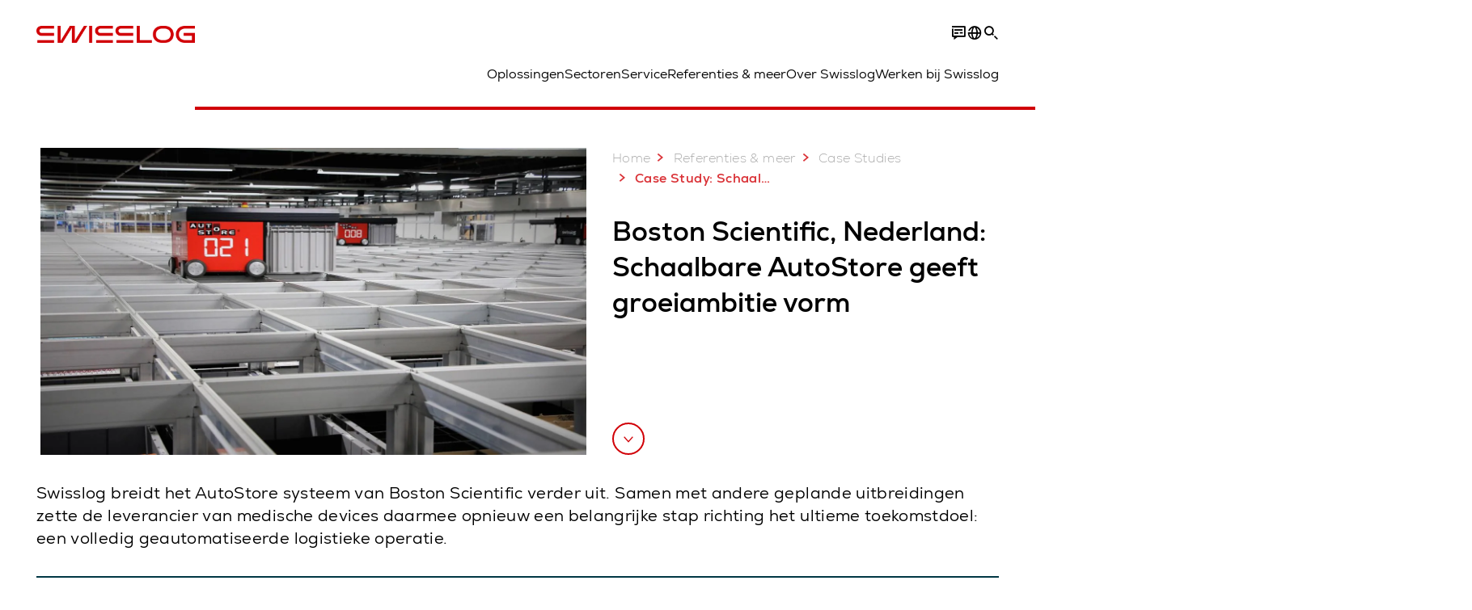

--- FILE ---
content_type: text/html; charset=utf-8
request_url: https://www.swisslog.com/nl-nl/case-studies-en-brochures/case-studies/2019/05/boston-scientific
body_size: 16517
content:
<!DOCTYPE html>
<!--[if lte IE 9]><html class="ie" lang="nl-NL"><![endif]-->
<!--[if (!IE)|(IEMobile)]><!--><html class="no-ie" lang="nl-NL" ><!--<![endif]-->
<head>
	<title>Case Study: Schaalbare AutoStore geeft groeiambitie vorm - Swisslog</title>
	<meta http-equiv="Content-Type" content="text/html; charset=utf-8"/>
    <meta http-equiv="X-UA-Compatible" content="IE=edge"/>
	<meta name="description" content="Swisslog breidt het AutoStore systeem van Boston Scientific verder uit. Samen met andere geplande uitbreidingen zette de leverancier van medische devices daarmee opnieuw een belangrijke stap richting het ultieme toekomstdoel: een volledig geautomatiseerde logistieke operatie." />
	<meta name="keywords" content="AutoStore, autmatisch magazijn, Pharmaceutica" />
	<meta name="robots" content="index, follow" />
	<link rel="preload" as="image" fetchpriority="high" href="/-/media/swisslog/images/logistics-warehouse-distribution-automation/case-studies/pharma/boston-scientific/boston-scientific-73200x1800.jpg?rev=2683055ba4514c63810aa7d1e453d28a&amp;w=1900&amp;hash=F623F552AFDF7B891B26C25D5833FD3D" imagesrcset="/-/media/swisslog/images/logistics-warehouse-distribution-automation/case-studies/pharma/boston-scientific/boston-scientific-73200x1800.jpg?rev=2683055ba4514c63810aa7d1e453d28a&amp;w=767&amp;hash=E9EE6016BFDCFCF0CFDD71F8AD6E92BB 767w, /-/media/swisslog/images/logistics-warehouse-distribution-automation/case-studies/pharma/boston-scientific/boston-scientific-73200x1800.jpg?rev=2683055ba4514c63810aa7d1e453d28a&amp;w=1400&amp;hash=2733A26E21DFCC2E58B3A0D1F1862A9F 1400w, /-/media/swisslog/images/logistics-warehouse-distribution-automation/case-studies/pharma/boston-scientific/boston-scientific-73200x1800.jpg?rev=2683055ba4514c63810aa7d1e453d28a&amp;w=1900&amp;hash=F623F552AFDF7B891B26C25D5833FD3D 1900w" imagesizes="(min-width: 1px) 100vw">
	<link rel="canonical" href="https://www.swisslog.com/nl-nl/case-studies-en-brochures/case-studies/2019/05/boston-scientific" />
	<link rel="alternate" hreflang="x-default" href="https://www.swisslog.com/en-gb/case-studies-and-resources/case-studies/2019/05/boston-scientific" />
	<link rel="alternate" hreflang="en" href="https://www.swisslog.com/en-us/case-studies-and-resources/case-studies/2019/05/boston-scientific" />
	<link rel="alternate" hreflang="es" href="https://www.swisslog.com/es-es/referencias-clientes-y-contenidos/referencias-clientes-casos/2019/05/boston-scientific" />
	<link rel="alternate" hreflang="fr" href="https://www.swisslog.com/fr-fr/case-studies-and-resources/case-studies/2019/05/boston-scientific" />
	<link rel="alternate" hreflang="zh" href="https://www.swisslog.com/zh-cn/case-studies-and-resources/case-studies/2019/05/boston-scientific" />
	<link rel="alternate" hreflang="da-DK" href="https://www.swisslog.com/da-dk/case-studies-og-white-papers/case-studies/2019/05/boston-scientific" />
	<link rel="alternate" hreflang="nl-NL" href="https://www.swisslog.com/nl-nl/case-studies-en-brochures/case-studies/2019/05/boston-scientific" />
	<link rel="alternate" hreflang="en-AU" href="https://www.swisslog.com/en-au/case-studies-and-resources/case-studies/2019/05/boston-scientific" />
	<link rel="alternate" hreflang="en-MY" href="https://www.swisslog.com/en-my/case-studies-and-resources/case-studies/2019/05/boston-scientific" />
	<link rel="alternate" hreflang="en-GB" href="https://www.swisslog.com/en-gb/case-studies-and-resources/case-studies/2019/05/boston-scientific" />
	<link rel="alternate" hreflang="en-US" href="https://www.swisslog.com/en-us/case-studies-and-resources/case-studies/2019/05/boston-scientific" />
	<link rel="alternate" hreflang="fi-FI" href="https://www.swisslog.com/fi-fi/case-studies-ja-white-papers/case-kuvauksia/2019/05/boston-scientific" />
	<link rel="alternate" hreflang="fr-FR" href="https://www.swisslog.com/fr-fr/case-studies-and-resources/case-studies/2019/05/boston-scientific" />
	<link rel="alternate" hreflang="it-IT" href="https://www.swisslog.com/it-it/casi-di-successo-e-referenze/casi-di-successo/2019/05/boston-scientific" />
	<link rel="alternate" hreflang="zh-CN" href="https://www.swisslog.com/zh-cn/case-studies-and-resources/case-studies/2019/05/boston-scientific" />
	<link rel="alternate" hreflang="nb-NO" href="https://www.swisslog.com/nb-no/case-studies-and-resources/case-studies/2019/05/boston-scientific" />
	<link rel="alternate" hreflang="es-ES" href="https://www.swisslog.com/es-es/referencias-clientes-y-contenidos/referencias-clientes-casos/2019/05/boston-scientific" />
	<link rel="alternate" hreflang="sv-SE" href="https://www.swisslog.com/sv-se/case-studies-och-white-papers/case-studies-och-referenser/2019/05/boston-scientific" />
	<link rel="alternate" hreflang="th-TH" href="https://www.swisslog.com/th-th/%e0%b8%81%e0%b8%a3%e0%b8%93%e0%b8%b5%e0%b8%a8%e0%b8%b6%e0%b8%81%e0%b8%a9%e0%b8%b2%e0%b9%81%e0%b8%a5%e0%b8%b0%e0%b9%81%e0%b8%ab%e0%b8%a5%e0%b9%88%e0%b8%87%e0%b8%97%e0%b8%b5%e0%b9%88%e0%b8%a1%e0%b8%b2/%e0%b8%81%e0%b8%a3%e0%b8%93%e0%b8%b5%e0%b8%a8%e0%b8%b6%e0%b8%81%e0%b8%a9%e0%b8%b2/2019/05/boston-scientific" />
	<link rel="alternate" hreflang="ar-AE" href="https://www.swisslog.com/ar-ae/case-studies-and-resources/case-studies/2019/05/boston-scientific" />
	
	<link rel="preload" href="/assets/fonts/swisslog/NexaforSwisslog-Regular.woff2" as="font" type="font/woff2" crossorigin />
	<link rel="preload" href="/assets/fonts/swisslog/NexaforSwisslog-Bold.woff2" as="font" type="font/woff2" crossorigin />
	<link rel="preload" href="/assets/fonts/swisslog/NexaforSwisslog-Light.woff2" as="font" type="font/woff2" crossorigin />
	
    <meta name="viewport" id="viewport-meta" content="width=device-width, initial-scale=1.0"/>
    <meta name="content-language" content="nl-NL" />
	<meta name="language" content="nl-NL"/>
    <!-- facebook -->
    
    
    <!-- OpenGraph -->
    <meta property="og:url" content="https://www.swisslog.com/nl-nl/case-studies-en-brochures/case-studies/2019/05/boston-scientific"/>
    <meta property="og:site_name" content="Swisslog"/>
	<meta property="og:title" content="Case Study: Schaalbare AutoStore geeft groeiambitie vorm - Swisslog"/>
	<meta property="og:image" content="https://www.swisslog.com/-/media/swisslog/images/logistics-warehouse-distribution-automation/case-studies/pharma/boston-scientific/boston-scientific-73200x1800.jpg?rev=2683055ba4514c63810aa7d1e453d28a&amp;w=1900&amp;hash=F623F552AFDF7B891B26C25D5833FD3D"/>
    <meta property="og:description" content="Swisslog breidt het AutoStore systeem van Boston Scientific verder uit. Samen met andere geplande uitbreidingen zette de leverancier van medische devices daarmee opnieuw een belangrijke stap richting het ultieme toekomstdoel: een volledig geautomatiseerde logistieke operatie."/>
	<meta property="og:type" content="WebPage"/>
	

	
	
	<link rel="icon" href="/-/media/swisslog/images/system/swisslog-signet-favicon.png?rev=-1&amp;hash=72583EF74F4FF20DE05BBEB78E2BC19B">
	<link rel="shortcut icon" href="/-/media/swisslog/images/system/swisslog-signet-favicon.png?rev=-1&amp;hash=72583EF74F4FF20DE05BBEB78E2BC19B">
	<link rel="apple-touch-icon-precomposed" href="/-/media/swisslog/images/system/swisslog-signet.svg?rev=72d49fc137254ead98b9e3deadd4f341&amp;hash=825E814061396B5535000E3FC945CF28"/>
	<link rel="apple-touch-icon" href="/-/media/swisslog/images/system/swisslog-signet.svg?rev=72d49fc137254ead98b9e3deadd4f341&amp;hash=825E814061396B5535000E3FC945CF28"/>
	<meta name="msapplication-TileColor" content="#FFFFFF">
	<meta name="msapplication-TileImage" content="/-/media/swisslog/images/system/swisslog-signet.svg?rev=72d49fc137254ead98b9e3deadd4f341&amp;hash=825E814061396B5535000E3FC945CF28">
	<meta name="msapplication-config" content="/nl-nl/browserconfig">
	<link rel="manifest" href="/nl-nl/manifest">
	<meta name="theme-color" content="#D10007">
	
	<style>
		:lang(nl-NL){ font-family:'Nexa for Swisslog', Calibri, Segoe UI, Helvetica, Arial, Sans-Serif }
		
	</style>
	<link rel="stylesheet" href="/frontend/dist/app_swisslog.css?v=5.19.1" type="text/css" />
	
    <!-- Google Site Verification -->
<meta name="google-site-verification" content="eqDP84ikUtn04eG8RyydTpSeDAw4UoNFH8f8ARWzNaI" />
<meta name="google-site-verification" content="0tl9f1AnuK3gsCqlOH0m1QyNdAnK-bIbcCLbjQq0E58" />
<!-- End Google Site Verification -->
<!-- Google Tag Manager -->
<script type="text/plain" data-cookiecategory="marketing">
if ( document.querySelector('html').getAttribute("lang") != "zh-CN" && document.querySelector('html').getAttribute("lang") != "en-CN" )
{
(function(w,d,s,l,i){w[l]=w[l]||[];w[l].push({'gtm.start':
new Date().getTime(),event:'gtm.js'});var f=d.getElementsByTagName(s)[0],
j=d.createElement(s),dl=l!='dataLayer'?'&l='+l:'';j.async=true;j.src=
'https://www.googletagmanager.com/gtm.js?id='+i+dl;f.parentNode.insertBefore(j,f);
})(window,document,'script','dataLayer','GTM-TGN48PN');
}
</script>
<!-- End Google Tag Manager -->
	<script>
		var cookieGdpr = {
			cookieNotice: "Deze inhoud is op grond van uw cookie-instellingen niet beschikbaar.",
			consentBtnLabel: "Cookies accepteren"
		};
	</script>
	<script>
	 window.dataLayer = window.dataLayer || [];
	 window.dataLayer.push({
	  'event': 'cms-url',
	  'language': 'nl-nl',
	  'path': '/swisslog/home/case studies and resources/case studies/2019/05/boston scientific',
	  'id': '80F9C6EC1C6E42708DA1182A88556D39'
	 });
	</script>
	<script type="application/ld+json">
	[{"@context":"https://schema.org","@type":"Organization","name":"Swisslog","url":"/nl-nl","logo":"https://www.swisslog.com/-/media/swisslog/images/system/swisslog-logo-small.png?rev=4d84689c69ff4a6399789ef4519b0c6c&w=1400&hash=6C9EC8AFC6013E9396ACBEDE17DA99A1","description":"Een datagedreven toekomst voor de logistieke sector met robot- en geautomatiseerde oplossingen voor opslag en goederenbehandeling.","address":{"@type":"PostalAddress","streetAddress":"Hogeweg 15","addressLocality":"5301 Zaltbommel","addressCountry":"Netherlands"},"contactPoint":{"@type":"ContactPoint","telephone":""},"sameAs":["https://www.linkedin.com/company/swisslog","https://www.instagram.com/swisslog.logistics.automation/","https://www.youtube.com/c/SwisslogLogisticsAutomation/?sub_confirmation=1  ","/nl-nl/case-studies-en-brochures/blog","https://www.facebook.com/swisslog.logistics.automation"],"telephone":null},{"@context":"https://schema.org","@type":"WebPage","name":"Case Study: Schaalbare AutoStore geeft groeiambitie vorm - Swisslog","url":"https://www.swisslog.com/nl-nl/case-studies-en-brochures/case-studies/2019/05/boston-scientific","headline":"Boston Scientific, Nederland: Schaalbare AutoStore geeft groeiambitie vorm","description":"Swisslog breidt het AutoStore systeem van Boston Scientific verder uit. Samen met andere geplande uitbreidingen zette de leverancier van medische devices daarmee opnieuw een belangrijke stap richting het ultieme toekomstdoel: een volledig geautomatiseerde logistieke operatie.","potentialAction":{"@type":"SearchAction","target":"https://www.swisslog.com/nl-nl/search-results-page?q={search_term_string}","query-input":"required name=search_term_string"}},{"@context":"https://schema.org","@type":"BreadcrumbList","itemListElement":[{"@type":"ListItem","position":1,"item":{"@id":"/nl-nl/case-studies-en-brochures/case-studies/2019/05/boston-scientific","name":"Case Study: Schaalbare AutoStore geeft groeiambitie vorm"}}]},{"@context":"https://schema.org","@type":"Article","mainEntityOfPage":null,"headline":"Boston Scientific, Nederland: Schaalbare AutoStore geeft groeiambitie vorm","image":["https://www.swisslog.com/-/media/swisslog/images/logistics-warehouse-distribution-automation/case-studies/pharma/boston-scientific/boston-scientific-73200x1800.jpg?rev=2683055ba4514c63810aa7d1e453d28a&w=1900&hash=F623F552AFDF7B891B26C25D5833FD3D"],"datePublished":"2019-05-17T08:06:48Z","dateModified":"2022-02-15T16:02:57Z","isPartOf":null}]
	</script>

	
	
<link rel="stylesheet" href="/dist/cookieconsent.swisslog.css" fetchpriority="high" />

<script defer src="/assets/cookieconsent/cookieconsent.js" fetchpriority="high"></script>

<script>
    document.documentElement.classList.add('cc-kuka');	// Do not remove!
    document.documentElement.classList.add('cc-swisslog');	// cc-kuka, cc-swisslog, cc-healthcare, cc-translogic

    window.addEventListener('load', function () {
    	const cc = initCookieConsent();
    	const options = {
    		autoclear_cookies: true,
    		// autorun: true,                          					// default: true
			cookie_domain: '', 					    // Enter base domain
    		// cookie_expiration: 182,                 					// default: 182 (days)
			cookie_name: 'gdpr_settings_sl',               				// default: 'gdpr_settings'
    		// cookie_necessary_only_expiration: 182   					// default: disabled
    		// cookie_path: '/',                       					// default: root
    		// cookie_same_site: 'Lax',                					// default: 'Lax'
    		current_lang: 'nl-NL',								// Required, adapt to fit your needs
    		// hide_from_bots: true,                   					// default: true
    		languages: {},							   					// Required, do not remove
    		page_scripts: true,											// Required, do not remove

    		// How consent and settings modals are displayed:
    		gui_options: {
    			consent_modal: {
    				layout: 'cloud',               		// box / cloud / bar
    				position: 'bottom center',     		// left / right / center + top / middle / bottom
    				transition: 'zoom'           		// slide / zoom
    			},
    			settings_modal: {
    				layout: 'box',                 		// bar / box
    				// position: 'left',              	// left / right
    				transition: 'zoom'             		// slide / zoom
    			}
    		},

			// Dispatch events when user interacts with the consent modal:
			onAccept: (cookie) => {
				const acceptEvent = new CustomEvent('cookieConsentAccept', { detail: { cookie, cc: window.cc } });
				document.dispatchEvent(acceptEvent);
			},
			onChange: (cookie, changed_categories) => {
				const changeEvent = new CustomEvent('cookieConsentChange', { detail: { cookie, changed_categories, cc: window.cc } });
				document.dispatchEvent(changeEvent);
			},
    	};

    	fetch(`/api/cxxkxxcxnsxnt/swisslog?sc_lang=${options.current_lang}`)
    		.then(response => response.json())
    		.then(data => {
    			options.languages[options.current_lang] = data;
    			cc.run(options);
                window.cc = cc; // Make cc available after it has executed.
    		})
    		.catch(error => {
    			console.error('Error in fetching Cookie Consent config:', error);
    		});
    });
</script>

	

</head>


<body id="layout-swisslog" class="mod mod-layout   " data-connectors="responsive, toggle">
	

	

	
	
	<header class="o-header js-header">
	<nav class="mod mod-nav m-flyout hidden-print" data-connectors="responsive, toggle">
	
	<div class="m-flyout__wrapper">
		<div class="container mod-nav__overlay js-overlay">
			<div class="icon-close-32 js-hide-menu" data-target="nav"></div>
			<div class="m-flyout__main-col js-main-col col-12 col-md-6 col-lg-3">
				
				<ul class="m-flyout__list h-styled-scrollbar h-styled-scrollbar--color-cta h-styled-scrollbar--thin js-list js-styled-scrollbar">
					
					<li class="m-flyout__item js-first-level js-nav-item" data-menu-id="">
						<a href="/nl-nl" class="d-flex d-sm-flex align-items-center justify-content-between hidden-md hidden-lg d-lg-none">
							Home
							
						</a>
						
					</li>
					
					<li class="m-flyout__item js-first-level js-nav-item js-is-parent" data-menu-id="78767B4F16664BD097285666D136374A">
						<a href="#" class="d-flex d-sm-flex align-items-center justify-content-between hidden-md hidden-lg d-lg-none">
							Oplossingen
							<span class="icon-arrow-right-24 ps-2"></span>
						</a>
						
						<section class="mod-nav__intro m-flyout__item hidden-xs hidden-sm">
							
							<figure>
								<picture class="h-ratio h-ratio16-9">
									<img data-src="/-/media/swisslog/images/logistics-warehouse-distribution-automation/what-we-do/3d-logistics-center.jpg?rev=01542aadb5c94553bd893d9c668a66c3&w=767&hash=EC872AF690B36A9785CBD796C3EBA426" />
								</picture>
							</figure>
							
							<h4 class="mt-sm-4">Producten &amp; systemen voor geautomatiseerde logistiek</h4>
							<p class="p2 mt-sm-3 mb-sm-0">Ontdek een breed gamma technologieën die een boost geven aan uw automatische material handling prestaties en kosten besparen. </p>
							<a href="/nl-nl/products-systems-solutions">
								<span class="a-btn a-btn--primary a-btn--color-cta">
									Ontdek hier meer
								</span>
							</a>
						</section>
						
						<div class="m-flyout__column">
							
							<ul class="m-flyout__list h-styled-scrollbar h-styled-scrollbar--color-cta h-styled-scrollbar--thin js-list js-styled-scrollbar">
								<li class="mod-nav__back-link js-back-link pt-lg-0">
									<a href="#" class="mod-nav__back-btn d-flex align-items-center hidden-sm">
										<span class="icon-arrow-left-24 pe-2"></span>
										Oplossingen
									</a>
								</li>
								<li class="m-flyout__item">
									<a href="/nl-nl/products-systems-solutions">Overzicht Producten &amp; Systemen</a>
								</li>
								
<li class="m-flyout__item js-nav-item js-is-parent">
	
	<a class="d-flex align-items-center justify-content-between " href="#">
		Opslag &amp; Verwerking ASRS
		<span class="icon-arrow-right-24 ps-2"></span>
	</a>
	
	<div class="m-flyout__column">
		<ul class="m-flyout__list h-styled-scrollbar h-styled-scrollbar--color-cta h-styled-scrollbar--thin js-list js-styled-scrollbar">
			<li class="mod-nav__back-link js-back-link pt-lg-0">
				<a href="#" class="mod-nav__back-btn d-flex align-items-center hidden-sm">
					<span class="icon-arrow-left-24 pe-2"></span>
					Opslag &amp; Verwerking ASRS
				</a>
			</li>
			<li class="m-flyout__item">
				<a href="/nl-nl/products-systems-solutions/asrs-automated-storage-retrieval-systems">Overzicht Opslag &amp; Verwerking ASRS</a>
			</li>
			
			<template class="sublist-template">
				
<li class="m-flyout__item js-nav-item js-is-parent">
	
	<a class="d-flex align-items-center justify-content-between " href="#">
		Voor kleine ladingen
		<span class="icon-arrow-right-24 ps-2"></span>
	</a>
	
	<div class="m-flyout__column">
		<ul class="m-flyout__list h-styled-scrollbar h-styled-scrollbar--color-cta h-styled-scrollbar--thin js-list js-styled-scrollbar">
			<li class="mod-nav__back-link js-back-link pt-lg-0">
				<a href="#" class="mod-nav__back-btn d-flex align-items-center hidden-sm">
					<span class="icon-arrow-left-24 pe-2"></span>
					Voor kleine ladingen
				</a>
			</li>
			<li class="m-flyout__item">
				<a href="/nl-nl/products-systems-solutions/asrs-automated-storage-retrieval-systems/kratten-vouwdozen-kleine-artikelen">Opslagsystemen voor kleine ladingen</a>
			</li>
			
			<template class="sublist-template">
				
<li class="m-flyout__item js-nav-item">
	
	<a href="/nl-nl/products-systems-solutions/asrs-automated-storage-retrieval-systems/kratten-vouwdozen-kleine-artikelen/tornado">Miniloadkraan Tornado</a>
	
</li>

<li class="m-flyout__item js-nav-item">
	
	<a href="/nl-nl/products-systems-solutions/asrs-automated-storage-retrieval-systems/kratten-vouwdozen-kleine-artikelen/cyclonecarrier-shuttle">Light Goods Shuttle CycloneCarrier</a>
	
</li>

<li class="m-flyout__item js-nav-item">
	
	<a href="/nl-nl/products-systems-solutions/asrs-automated-storage-retrieval-systems/kratten-vouwdozen-kleine-artikelen/carrypick">Op AGV gebaseerde Carrypick</a>
	
</li>

<li class="m-flyout__item js-nav-item">
	
	<a href="/nl-nl/products-systems-solutions/asrs-automated-storage-retrieval-systems/autostore">Compact AutoStoresysteem</a>
	
</li>


			</template>
			
			<div class="h-styled-scrollbar__track">
	<div class="h-styled-scrollbar__thumb"></div>
</div>

		</ul>
	</div>
</li>

<li class="m-flyout__item js-nav-item js-is-parent">
	
	<a class="d-flex align-items-center justify-content-between " href="#">
		Voor Palletten &amp;  Zware Opslag
		<span class="icon-arrow-right-24 ps-2"></span>
	</a>
	
	<div class="m-flyout__column">
		<ul class="m-flyout__list h-styled-scrollbar h-styled-scrollbar--color-cta h-styled-scrollbar--thin js-list js-styled-scrollbar">
			<li class="mod-nav__back-link js-back-link pt-lg-0">
				<a href="#" class="mod-nav__back-btn d-flex align-items-center hidden-sm">
					<span class="icon-arrow-left-24 pe-2"></span>
					Voor Palletten &amp;  Zware Opslag
				</a>
			</li>
			<li class="m-flyout__item">
				<a href="/nl-nl/products-systems-solutions/asrs-automated-storage-retrieval-systems/pallets-heavy-loads">Oplossingen voor palletten &amp; Zware opslag</a>
			</li>
			
			<template class="sublist-template">
				
<li class="m-flyout__item js-nav-item">
	
	<a href="/nl-nl/products-systems-solutions/asrs-automated-storage-retrieval-systems/pallets-heavy-loads/powerstore">Pallet Shuttle PowerStore</a>
	
</li>

<li class="m-flyout__item js-nav-item">
	
	<a href="/nl-nl/products-systems-solutions/asrs-automated-storage-retrieval-systems/pallets-heavy-loads/vectura">Palletopslagkraan Vectura</a>
	
</li>


			</template>
			
			<div class="h-styled-scrollbar__track">
	<div class="h-styled-scrollbar__thumb"></div>
</div>

		</ul>
	</div>
</li>

<li class="m-flyout__item js-nav-item">
	
	<a href="/nl-nl/products-systems-solutions/asrs-automated-storage-retrieval-systems/autostore">Compact AutoStoresysteem</a>
	
</li>

<li class="m-flyout__item js-nav-item">
	
	<a href="/nl-nl/products-systems-solutions/asrs-automated-storage-retrieval-systems/geautomatiseerd-hoogbouwmagazijn">Geautomatiseerde hoogbouwmagazijnen voor pallets</a>
	
</li>

<li class="m-flyout__item js-nav-item">
	
	<a href="/nl-nl/products-systems-solutions/asrs-automated-storage-retrieval-systems/opslagsysteem-met-shuttles">Opslagoplossingen met shuttles</a>
	
</li>


			</template>
			
			<div class="h-styled-scrollbar__track">
	<div class="h-styled-scrollbar__thumb"></div>
</div>

		</ul>
	</div>
</li>

<li class="m-flyout__item js-nav-item js-is-parent">
	
	<a class="d-flex align-items-center justify-content-between " href="#">
		Transport &amp; Conveyors
		<span class="icon-arrow-right-24 ps-2"></span>
	</a>
	
	<div class="m-flyout__column">
		<ul class="m-flyout__list h-styled-scrollbar h-styled-scrollbar--color-cta h-styled-scrollbar--thin js-list js-styled-scrollbar">
			<li class="mod-nav__back-link js-back-link pt-lg-0">
				<a href="#" class="mod-nav__back-btn d-flex align-items-center hidden-sm">
					<span class="icon-arrow-left-24 pe-2"></span>
					Transport &amp; Conveyors
				</a>
			</li>
			<li class="m-flyout__item">
				<a href="/nl-nl/products-systems-solutions/transport-conveyor-systems">Transport &amp; Conveyors</a>
			</li>
			
			<template class="sublist-template">
				
<li class="m-flyout__item js-nav-item">
	
	<a href="/nl-nl/products-systems-solutions/transport-conveyor-systems/mobile-robotics">Autonomous mobile robots IntraMove</a>
	
</li>

<li class="m-flyout__item js-nav-item">
	
	<a href="/nl-nl/products-systems-solutions/transport-conveyor-systems/monorail">Elektronisch MonoRail transportsysteem</a>
	
</li>

<li class="m-flyout__item js-nav-item">
	
	<a href="/nl-nl/products-systems-solutions/transport-conveyor-systems/promove">Pallet conveyor ProMove</a>
	
</li>

<li class="m-flyout__item js-nav-item">
	
	<a href="/nl-nl/products-systems-solutions/transport-conveyor-systems/quickmove">Conveyor voor kleine ladingen QuickMove</a>
	
</li>


			</template>
			
			<div class="h-styled-scrollbar__track">
	<div class="h-styled-scrollbar__thumb"></div>
</div>

		</ul>
	</div>
</li>

<li class="m-flyout__item js-nav-item js-is-parent">
	
	<a class="d-flex align-items-center justify-content-between " href="#">
		Picking &amp; Palletisering
		<span class="icon-arrow-right-24 ps-2"></span>
	</a>
	
	<div class="m-flyout__column">
		<ul class="m-flyout__list h-styled-scrollbar h-styled-scrollbar--color-cta h-styled-scrollbar--thin js-list js-styled-scrollbar">
			<li class="mod-nav__back-link js-back-link pt-lg-0">
				<a href="#" class="mod-nav__back-btn d-flex align-items-center hidden-sm">
					<span class="icon-arrow-left-24 pe-2"></span>
					Picking &amp; Palletisering
				</a>
			</li>
			<li class="m-flyout__item">
				<a href="/nl-nl/products-systems-solutions/picking-palletizing">Picking &amp; Palletisering</a>
			</li>
			
			<template class="sublist-template">
				
<li class="m-flyout__item js-nav-item">
	
	<a href="/nl-nl/products-systems-solutions/picking-palletizing/person-to-goods-caddypick-case-order-picking">Person to Goods Case Picking: CaddyPick </a>
	
</li>

<li class="m-flyout__item js-nav-item">
	
	<a href="/nl-nl/products-systems-solutions/picking-palletizing/goods-to-person">Goods-to-Person Oplossingen</a>
	
</li>

<li class="m-flyout__item js-nav-item js-is-parent">
	
	<a class="d-flex align-items-center justify-content-between " href="#">
		Gerobotiseerd
		<span class="icon-arrow-right-24 ps-2"></span>
	</a>
	
	<div class="m-flyout__column">
		<ul class="m-flyout__list h-styled-scrollbar h-styled-scrollbar--color-cta h-styled-scrollbar--thin js-list js-styled-scrollbar">
			<li class="mod-nav__back-link js-back-link pt-lg-0">
				<a href="#" class="mod-nav__back-btn d-flex align-items-center hidden-sm">
					<span class="icon-arrow-left-24 pe-2"></span>
					Gerobotiseerd
				</a>
			</li>
			<li class="m-flyout__item">
				<a href="/nl-nl/products-systems-solutions/picking-palletizing/robot-based">Gerobotiseerd</a>
			</li>
			
			<template class="sublist-template">
				
<li class="m-flyout__item js-nav-item">
	
	<a href="/nl-nl/products-systems-solutions/picking-palletizing/robot-based/mixed-case-palletizing-acpaq">Mixed Case Palletizing ACPaQ</a>
	
</li>

<li class="m-flyout__item js-nav-item">
	
	<a href="/nl-nl/products-systems-solutions/picking-palletizing/robot-based/gerobotiseerde-piecepicking-itempiq">Gerobotiseerde itempicking ItemPiQ</a>
	
</li>


			</template>
			
			<div class="h-styled-scrollbar__track">
	<div class="h-styled-scrollbar__thumb"></div>
</div>

		</ul>
	</div>
</li>


			</template>
			
			<div class="h-styled-scrollbar__track">
	<div class="h-styled-scrollbar__thumb"></div>
</div>

		</ul>
	</div>
</li>

<li class="m-flyout__item js-nav-item js-is-parent">
	
	<a class="d-flex align-items-center justify-content-between " href="#">
		Software
		<span class="icon-arrow-right-24 ps-2"></span>
	</a>
	
	<div class="m-flyout__column">
		<ul class="m-flyout__list h-styled-scrollbar h-styled-scrollbar--color-cta h-styled-scrollbar--thin js-list js-styled-scrollbar">
			<li class="mod-nav__back-link js-back-link pt-lg-0">
				<a href="#" class="mod-nav__back-btn d-flex align-items-center hidden-sm">
					<span class="icon-arrow-left-24 pe-2"></span>
					Software
				</a>
			</li>
			<li class="m-flyout__item">
				<a href="/nl-nl/products-systems-solutions/software">Software Overzicht</a>
			</li>
			
			<template class="sublist-template">
				
<li class="m-flyout__item js-nav-item">
	
	<a href="/nl-nl/products-systems-solutions/software/synq-warehouse-management-systeem-wms-mfcs">SynQ Warehouse Management Systeem (WMS)</a>
	
</li>

<li class="m-flyout__item js-nav-item">
	
	<a href="/nl-nl/products-systems-solutions/software/sap-ewm-extended-warehouse-management">SAP EWM</a>
	
</li>


			</template>
			
			<div class="h-styled-scrollbar__track">
	<div class="h-styled-scrollbar__thumb"></div>
</div>

		</ul>
	</div>
</li>

<li class="m-flyout__item js-nav-item js-is-parent">
	
	<a class="d-flex align-items-center justify-content-between " href="#">
		Producten van A tot Z
		<span class="icon-arrow-right-24 ps-2"></span>
	</a>
	
	<div class="m-flyout__column">
		<ul class="m-flyout__list h-styled-scrollbar h-styled-scrollbar--color-cta h-styled-scrollbar--thin js-list js-styled-scrollbar">
			<li class="mod-nav__back-link js-back-link pt-lg-0">
				<a href="#" class="mod-nav__back-btn d-flex align-items-center hidden-sm">
					<span class="icon-arrow-left-24 pe-2"></span>
					Producten van A tot Z
				</a>
			</li>
			<li class="m-flyout__item">
				<a href="/nl-nl/products-systems-solutions/overview-by-products">Overzicht Producten van A tot Z</a>
			</li>
			
			<template class="sublist-template">
				
<li class="m-flyout__item js-nav-item">
	
	<a href="/nl-nl/products-systems-solutions/picking-palletizing/robot-based/mixed-case-palletizing-acpaq">ACPaQ - Doos palletizering</a>
	
</li>

<li class="m-flyout__item js-nav-item">
	
	<a href="/nl-nl/products-systems-solutions/asrs-automated-storage-retrieval-systems/autostore">AutoStore - Oplag en picking van kleine goederen</a>
	
</li>

<li class="m-flyout__item js-nav-item">
	
	<a href="/nl-nl/products-systems-solutions/picking-palletizing/person-to-goods-caddypick-case-order-picking">CaddyPick - Op monorail gebaseerd picksysteem</a>
	
</li>

<li class="m-flyout__item js-nav-item">
	
	<a href="/nl-nl/products-systems-solutions/asrs-automated-storage-retrieval-systems/kratten-vouwdozen-kleine-artikelen/carrypick">CarryPick - Orderpicksysteem</a>
	
</li>

<li class="m-flyout__item js-nav-item">
	
	<a href="/nl-nl/products-systems-solutions/asrs-automated-storage-retrieval-systems/kratten-vouwdozen-kleine-artikelen/cyclonecarrier-shuttle">CycloneCarrier - Shuttle opslagsysteem</a>
	
</li>

<li class="m-flyout__item js-nav-item">
	
	<a href="/nl-nl/products-systems-solutions/transport-conveyor-systems/mobile-robotics">IntraMove – Autonomous mobile robots (AMRs)</a>
	
</li>

<li class="m-flyout__item js-nav-item">
	
	<a href="/nl-nl/products-systems-solutions/picking-palletizing/robot-based/gerobotiseerde-piecepicking-itempiq">ItemPiQ – Orderpicken met een robot</a>
	
</li>

<li class="m-flyout__item js-nav-item">
	
	<a href="/nl-nl/products-systems-solutions/transport-conveyor-systems/monorail">Monorail - Geëlectrificeerd transportsysteem</a>
	
</li>

<li class="m-flyout__item js-nav-item">
	
	<a href="/nl-nl/products-systems-solutions/asrs-automated-storage-retrieval-systems/pallets-heavy-loads/powerstore">PowerStore - Palletshuttlesysteem Hoogbouw</a>
	
</li>

<li class="m-flyout__item js-nav-item">
	
	<a href="/nl-nl/products-systems-solutions/transport-conveyor-systems/promove">ProMove - Palletconveyorsysteem</a>
	
</li>

<li class="m-flyout__item js-nav-item">
	
	<a href="/nl-nl/products-systems-solutions/transport-conveyor-systems/quickmove">QuickMove - Conveyorsysteem</a>
	
</li>

<li class="m-flyout__item js-nav-item">
	
	<a href="/nl-nl/products-systems-solutions/software/sap-ewm-extended-warehouse-management">SAP EWM - Ext WMS platform</a>
	
</li>

<li class="m-flyout__item js-nav-item">
	
	<a href="/nl-nl/products-systems-solutions/software/synq-warehouse-management-systeem-wms-mfcs">SynQ software - Intelligent WMS Platform</a>
	
</li>

<li class="m-flyout__item js-nav-item">
	
	<a href="/nl-nl/products-systems-solutions/asrs-automated-storage-retrieval-systems/kratten-vouwdozen-kleine-artikelen/tornado">Tornado - Miniload kraan</a>
	
</li>

<li class="m-flyout__item js-nav-item">
	
	<a href="/nl-nl/products-systems-solutions/asrs-automated-storage-retrieval-systems/pallets-heavy-loads/vectura">Vectura - Palletopslagkraan</a>
	
</li>


			</template>
			
			<div class="h-styled-scrollbar__track">
	<div class="h-styled-scrollbar__thumb"></div>
</div>

		</ul>
	</div>
</li>

<li class="m-flyout__item js-nav-item">
	
	<a href="/nl-nl/products-systems-solutions/products-for-warehouse-logistics-integrators">Products for Integrators</a>
	
</li>


								<div class="h-styled-scrollbar__track">
	<div class="h-styled-scrollbar__thumb"></div>
</div>

							</ul>
						</div>
					</li>
					
					<li class="m-flyout__item js-first-level js-nav-item js-is-parent" data-menu-id="97C2A8FAB2A84324B30A1D1DEB5D9805">
						<a href="#" class="d-flex d-sm-flex align-items-center justify-content-between hidden-md hidden-lg d-lg-none">
							Sectoren
							<span class="icon-arrow-right-24 ps-2"></span>
						</a>
						
						<section class="mod-nav__intro m-flyout__item hidden-xs hidden-sm">
							
							<figure>
								<picture class="h-ratio h-ratio16-9">
									<img data-src="/-/media/swisslog/images/logistics-warehouse-distribution-automation/business-solutions/consulting-industries.jpg?rev=-1&w=767&hash=239DAFCEE4E6101511A1F78B58383582" />
								</picture>
							</figure>
							
							<h4 class="mt-sm-4">Logistiek automatisering voor uw sector</h4>
							<p class="p2 mt-sm-3 mb-sm-0">Oplossingen en advies: Swisslog heeft tientallen jaren ervaring in het leveren van logistieke &amp; magazijn automatisering voor de belangrijkste sectoren.</p>
							<a href="/nl-nl/business-solutions">
								<span class="a-btn a-btn--primary a-btn--color-cta">
									Ontdek hier meer
								</span>
							</a>
						</section>
						
						<div class="m-flyout__column">
							
							<ul class="m-flyout__list h-styled-scrollbar h-styled-scrollbar--color-cta h-styled-scrollbar--thin js-list js-styled-scrollbar">
								<li class="mod-nav__back-link js-back-link pt-lg-0">
									<a href="#" class="mod-nav__back-btn d-flex align-items-center hidden-sm">
										<span class="icon-arrow-left-24 pe-2"></span>
										Sectoren
									</a>
								</li>
								<li class="m-flyout__item">
									<a href="/nl-nl/business-solutions">Overzicht Oplossingen per Sector</a>
								</li>
								
<li class="m-flyout__item js-nav-item">
	
	<a href="/nl-nl/business-solutions/food-and-beverage-warehouse-automation">Food and Beverage</a>
	
</li>

<li class="m-flyout__item js-nav-item">
	
	<a href="/nl-nl/business-solutions/grocery-distribution">Grocery Distribution</a>
	
</li>

<li class="m-flyout__item js-nav-item">
	
	<a href="/nl-nl/business-solutions/fashion-apparel-distribution-automation">Fashion and Apparel</a>
	
</li>

<li class="m-flyout__item js-nav-item">
	
	<a href="/nl-nl/business-solutions/general-merchandise-automation">General Merchandise</a>
	
</li>

<li class="m-flyout__item js-nav-item">
	
	<a href="/nl-nl/business-solutions/other">More industry expertise</a>
	
</li>


								<div class="h-styled-scrollbar__track">
	<div class="h-styled-scrollbar__thumb"></div>
</div>

							</ul>
						</div>
					</li>
					
					<li class="m-flyout__item js-first-level js-nav-item js-is-parent" data-menu-id="85105DE812B8420E9171F8CA4FE3F0D4">
						<a href="#" class="d-flex d-sm-flex align-items-center justify-content-between hidden-md hidden-lg d-lg-none">
							Service
							<span class="icon-arrow-right-24 ps-2"></span>
						</a>
						
						<section class="mod-nav__intro m-flyout__item hidden-xs hidden-sm">
							
							<figure>
								<picture class="h-ratio h-ratio16-9">
									<img data-src="/-/media/swisslog/images/logistics-warehouse-distribution-automation/customer-service/system-operations-computer.jpg?rev=-1&w=767&hash=5AAEACCE98A81E8604CE5442897D57F6" />
								</picture>
							</figure>
							
							<h4 class="mt-sm-4">Ons Customer Service Portfolio</h4>
							<p class="p2 mt-sm-3 mb-sm-0">Veronderstel dat u de formule had voor 100% uptime. Wij streven ernaar u volledig vertrouwen te geven, zodat u de juiste oplossingen en de beste diensten krijgt.</p>
							<a href="/nl-nl/customer-service-and-support">
								<span class="a-btn a-btn--primary a-btn--color-cta">
									Ontdek hier meer
								</span>
							</a>
						</section>
						
						<div class="m-flyout__column">
							
							<ul class="m-flyout__list h-styled-scrollbar h-styled-scrollbar--color-cta h-styled-scrollbar--thin js-list js-styled-scrollbar">
								<li class="mod-nav__back-link js-back-link pt-lg-0">
									<a href="#" class="mod-nav__back-btn d-flex align-items-center hidden-sm">
										<span class="icon-arrow-left-24 pe-2"></span>
										Service
									</a>
								</li>
								<li class="m-flyout__item">
									<a href="/nl-nl/customer-service-and-support">Volledig Customer Service Portfolio</a>
								</li>
								
<li class="m-flyout__item js-nav-item">
	
	<a href="/nl-nl/meer-swisslog/local-customer-service-contacts">Lokale Service Contacten</a>
	
</li>

<li class="m-flyout__item js-nav-item">
	
	<a href="/nl-nl/customer-service-and-support/technische-ondersteuning">Technische ondersteuning</a>
	
</li>

<li class="m-flyout__item js-nav-item js-is-parent">
	
	<a class="d-flex align-items-center justify-content-between " href="#">
		Preventief onderhoud
		<span class="icon-arrow-right-24 ps-2"></span>
	</a>
	
	<div class="m-flyout__column">
		<ul class="m-flyout__list h-styled-scrollbar h-styled-scrollbar--color-cta h-styled-scrollbar--thin js-list js-styled-scrollbar">
			<li class="mod-nav__back-link js-back-link pt-lg-0">
				<a href="#" class="mod-nav__back-btn d-flex align-items-center hidden-sm">
					<span class="icon-arrow-left-24 pe-2"></span>
					Preventief onderhoud
				</a>
			</li>
			<li class="m-flyout__item">
				<a href="/nl-nl/customer-service-and-support/preventative-maintenance">Overzicht Preventief Onderhoud</a>
			</li>
			
			<template class="sublist-template">
				
<li class="m-flyout__item js-nav-item">
	
	<a href="/nl-nl/customer-service-and-support/preventative-maintenance/field-service">Field Service</a>
	
</li>

<li class="m-flyout__item js-nav-item">
	
	<a href="/nl-nl/customer-service-and-support/preventative-maintenance/system-operations">System Operations</a>
	
</li>

<li class="m-flyout__item js-nav-item">
	
	<a href="/nl-nl/customer-service-and-support/preventative-maintenance/condition-monitoring">Condition Monitoring</a>
	
</li>


			</template>
			
			<div class="h-styled-scrollbar__track">
	<div class="h-styled-scrollbar__thumb"></div>
</div>

		</ul>
	</div>
</li>

<li class="m-flyout__item js-nav-item">
	
	<a href="/nl-nl/customer-service-and-support/system-optimization">System Optimization</a>
	
</li>

<li class="m-flyout__item js-nav-item">
	
	<a href="/nl-nl/customer-service-and-support/spare-parts">Spare Parts</a>
	
</li>

<li class="m-flyout__item js-nav-item">
	
	<a href="/nl-nl/customer-service-and-support/it-managed-services">IT Managed Services</a>
	
</li>

<li class="m-flyout__item js-nav-item">
	
	<a href="/nl-nl/customer-service-and-support/expansion-and-modernization">Expansion &amp; Modernization</a>
	
</li>

<li class="m-flyout__item js-nav-item">
	
	<a href="/nl-nl/customer-service-and-support/training">Training</a>
	
</li>


								<div class="h-styled-scrollbar__track">
	<div class="h-styled-scrollbar__thumb"></div>
</div>

							</ul>
						</div>
					</li>
					
					<li class="m-flyout__item js-first-level js-nav-item js-is-parent js-is-active" data-menu-id="F5E60609B28C427DA419154A10C280B5">
						<a href="#" class="d-flex d-sm-flex align-items-center justify-content-between hidden-md hidden-lg d-lg-none">
							Referenties &amp; meer
							<span class="icon-arrow-right-24 ps-2"></span>
						</a>
						
						<section class="mod-nav__intro m-flyout__item hidden-xs hidden-sm">
							
							<figure>
								<picture class="h-ratio h-ratio16-9">
									<img data-src="/-/media/swisslog/images/logistics-warehouse-distribution-automation/whitepaper/whitepapers.jpg?rev=-1&w=767&hash=428CEF170884F4C2F2D9E83A5C5AEB8F" />
								</picture>
							</figure>
							
							<h4 class="mt-sm-4">Referenties &amp; meer</h4>
							<p class="p2 mt-sm-3 mb-sm-0">Bekijk onze brochures en informatie over magazijnautomatisering, met Webinars, Casestudies en Whitepapers en meer. </p>
							<a href="/nl-nl/case-studies-en-brochures">
								<span class="a-btn a-btn--primary a-btn--color-cta">
									Ontdek hier meer
								</span>
							</a>
						</section>
						
						<div class="m-flyout__column">
							
							<ul class="m-flyout__list h-styled-scrollbar h-styled-scrollbar--color-cta h-styled-scrollbar--thin js-list js-styled-scrollbar">
								<li class="mod-nav__back-link js-back-link pt-lg-0">
									<a href="#" class="mod-nav__back-btn d-flex align-items-center hidden-sm">
										<span class="icon-arrow-left-24 pe-2"></span>
										Referenties &amp; meer
									</a>
								</li>
								<li class="m-flyout__item js-is-active-title">
									<a href="/nl-nl/case-studies-en-brochures">Overzicht Downloads</a>
								</li>
								
<li class="m-flyout__item js-nav-item">
	
	<a href="/nl-nl/case-studies-en-brochures/blog">Blog</a>
	
</li>

<li class="m-flyout__item js-nav-item js-is-active">
	
	<a href="/nl-nl/case-studies-en-brochures/case-studies">Case Studies</a>
	
</li>

<li class="m-flyout__item js-nav-item">
	
	<a href="/nl-nl/case-studies-en-brochures/webinars">Webinars</a>
	
</li>

<li class="m-flyout__item js-nav-item">
	
	<a href="/nl-nl/case-studies-en-brochures/white-papers">White Papers &amp; E-Books</a>
	
</li>

<li class="m-flyout__item js-nav-item">
	
	<a href="/nl-nl/knowledge">Knowledge area</a>
	
</li>


								<div class="h-styled-scrollbar__track">
	<div class="h-styled-scrollbar__thumb"></div>
</div>

							</ul>
						</div>
					</li>
					
					<li class="m-flyout__item js-first-level js-nav-item js-is-parent" data-menu-id="47A3446C07D44AA18072FDBF8E74ED05">
						<a href="#" class="d-flex d-sm-flex align-items-center justify-content-between hidden-md hidden-lg d-lg-none">
							Over Swisslog
							<span class="icon-arrow-right-24 ps-2"></span>
						</a>
						
						<section class="mod-nav__intro m-flyout__item hidden-xs hidden-sm">
							
							<figure>
								<picture class="h-ratio h-ratio16-9">
									<img data-src="/-/media/swisslog/images/corporate/about-swisslog/swisslog-locations-switzerland-office.jpg?rev=-1&w=767&hash=CB21A7EB3EE0DF80376BCF3F931FCB25" />
								</picture>
							</figure>
							
							<h4 class="mt-sm-4">Swisslog geschiedenis, feiten &amp; cijfers</h4>
							<p class="p2 mt-sm-3 mb-sm-0">Swisslog is een wereldwijd bedrijf met Zwitserse roots. Ontdek meer feiten en cijfers over ons bedrijf. </p>
							<a href="/nl-nl/meer-swisslog">
								<span class="a-btn a-btn--primary a-btn--color-cta">
									Ontdek hier meer
								</span>
							</a>
						</section>
						
						<div class="m-flyout__column">
							
							<ul class="m-flyout__list h-styled-scrollbar h-styled-scrollbar--color-cta h-styled-scrollbar--thin js-list js-styled-scrollbar">
								<li class="mod-nav__back-link js-back-link pt-lg-0">
									<a href="#" class="mod-nav__back-btn d-flex align-items-center hidden-sm">
										<span class="icon-arrow-left-24 pe-2"></span>
										Over Swisslog
									</a>
								</li>
								<li class="m-flyout__item">
									<a href="/nl-nl/meer-swisslog">Over Swisslog</a>
								</li>
								
<li class="m-flyout__item js-nav-item js-is-parent">
	
	<a class="d-flex align-items-center justify-content-between " href="#">
		Nieuws &amp; evenementen
		<span class="icon-arrow-right-24 ps-2"></span>
	</a>
	
	<div class="m-flyout__column">
		<ul class="m-flyout__list h-styled-scrollbar h-styled-scrollbar--color-cta h-styled-scrollbar--thin js-list js-styled-scrollbar">
			<li class="mod-nav__back-link js-back-link pt-lg-0">
				<a href="#" class="mod-nav__back-btn d-flex align-items-center hidden-sm">
					<span class="icon-arrow-left-24 pe-2"></span>
					Nieuws &amp; evenementen
				</a>
			</li>
			<li class="m-flyout__item">
				<a href="/nl-nl/meer-swisslog/newsroom">Nieuws &amp; evenementen</a>
			</li>
			
			<template class="sublist-template">
				
<li class="m-flyout__item js-nav-item">
	
	<a href="/nl-nl/meer-swisslog/newsroom/events">Evenementen </a>
	
</li>

<li class="m-flyout__item js-nav-item">
	
	<a href="/nl-nl/meer-swisslog/newsroom/news">Nieuws</a>
	
</li>

<li class="m-flyout__item js-nav-item">
	
	<a href="/nl-nl/meer-swisslog/newsroom/press">Press area</a>
	
</li>


			</template>
			
			<div class="h-styled-scrollbar__track">
	<div class="h-styled-scrollbar__thumb"></div>
</div>

		</ul>
	</div>
</li>

<li class="m-flyout__item js-nav-item js-is-parent">
	
	<a class="d-flex align-items-center justify-content-between " href="#">
		Ons Aanbod in het Kort
		<span class="icon-arrow-right-24 ps-2"></span>
	</a>
	
	<div class="m-flyout__column">
		<ul class="m-flyout__list h-styled-scrollbar h-styled-scrollbar--color-cta h-styled-scrollbar--thin js-list js-styled-scrollbar">
			<li class="mod-nav__back-link js-back-link pt-lg-0">
				<a href="#" class="mod-nav__back-btn d-flex align-items-center hidden-sm">
					<span class="icon-arrow-left-24 pe-2"></span>
					Ons Aanbod in het Kort
				</a>
			</li>
			<li class="m-flyout__item">
				<a href="/nl-nl/meer-swisslog/our-offering-robotic-intralogistics">Ons Aanbod in het Kort</a>
			</li>
			
			<template class="sublist-template">
				
<li class="m-flyout__item js-nav-item">
	
	<a href="/nl-nl/meer-swisslog/our-offering-robotic-intralogistics/your-partner">Projectpartner vanaf het eerste advies</a>
	
</li>

<li class="m-flyout__item js-nav-item">
	
	<a href="/nl-nl/meer-swisslog/our-offering-robotic-intralogistics/consulting-planning-supply-chain">Consulting &amp; Planning</a>
	
</li>


			</template>
			
			<div class="h-styled-scrollbar__track">
	<div class="h-styled-scrollbar__thumb"></div>
</div>

		</ul>
	</div>
</li>

<li class="m-flyout__item js-nav-item">
	
	<a href="/nl-nl/meer-swisslog/management">Leadership team</a>
	
</li>

<li class="m-flyout__item js-nav-item js-is-parent">
	
	<a class="d-flex align-items-center justify-content-between " href="#">
		Verantwoord &amp; Duurzaam Ondernemen 
		<span class="icon-arrow-right-24 ps-2"></span>
	</a>
	
	<div class="m-flyout__column">
		<ul class="m-flyout__list h-styled-scrollbar h-styled-scrollbar--color-cta h-styled-scrollbar--thin js-list js-styled-scrollbar">
			<li class="mod-nav__back-link js-back-link pt-lg-0">
				<a href="#" class="mod-nav__back-btn d-flex align-items-center hidden-sm">
					<span class="icon-arrow-left-24 pe-2"></span>
					Verantwoord &amp; Duurzaam Ondernemen 
				</a>
			</li>
			<li class="m-flyout__item">
				<a href="/nl-nl/meer-swisslog/corporate-governance-sustainability">Overzicht Corporate Governance</a>
			</li>
			
			<template class="sublist-template">
				
<li class="m-flyout__item js-nav-item">
	
	<a href="/nl-nl/meer-swisslog/corporate-governance-sustainability/greenlog-sustainable-technology">Duurzame Technologie</a>
	
</li>

<li class="m-flyout__item js-nav-item">
	
	<a href="/nl-nl/meer-swisslog/corporate-governance-sustainability/company-and-people">Organisatie &amp; Gedrag</a>
	
</li>

<li class="m-flyout__item js-nav-item">
	
	<a href="/nl-nl/meer-swisslog/corporate-governance-sustainability/supply-chain">Sourcing &amp; Supply Chain</a>
	
</li>

<li class="m-flyout__item js-nav-item">
	
	<a href="/nl-nl/meer-swisslog/corporate-governance-sustainability/policies-guidelines-certificates">Reports, guidelines, certificates</a>
	
</li>


			</template>
			
			<div class="h-styled-scrollbar__track">
	<div class="h-styled-scrollbar__thumb"></div>
</div>

		</ul>
	</div>
</li>

<li class="m-flyout__item js-nav-item">
	
	<a href="/nl-nl/meer-swisslog/locations">Locaties</a>
	
</li>

<li class="m-flyout__item js-nav-item">
	
	<a href="/nl-nl/meer-swisslog/contact-us-redirect">Contacteer ons</a>
	
</li>

<li class="m-flyout__item js-nav-item">
	
	<a href="/nl-nl/meer-swisslog/local-customer-service-contacts">Service &amp; Spare Parts Helplines</a>
	
</li>


								<div class="h-styled-scrollbar__track">
	<div class="h-styled-scrollbar__thumb"></div>
</div>

							</ul>
						</div>
					</li>
					
					<li class="m-flyout__item js-first-level js-nav-item js-is-parent" data-menu-id="80636BA8380E484BB47A47F95A6596B5">
						<a href="#" class="d-flex d-sm-flex align-items-center justify-content-between hidden-md hidden-lg d-lg-none">
							Werken bij Swisslog
							<span class="icon-arrow-right-24 ps-2"></span>
						</a>
						
						<section class="mod-nav__intro m-flyout__item hidden-xs hidden-sm">
							
							<figure>
								<picture class="h-ratio h-ratio16-9">
									<img data-src="/-/media/swisslog/images/corporate/career/swisslog-as-an-employer/web_image-swisslog_brand_dortmund-summer-party_opening_may-2022.jpg?rev=-1&w=767&hash=FCB607DF1876DACAAA7D70733CED6433" />
								</picture>
							</figure>
							
							<h4 class="mt-sm-4">Openstaande vacatures bij Swisslog</h4>
							<p class="p2 mt-sm-3 mb-sm-0">Geef uw toekomst vorm. Software en technologiegedreven intralogistiek. Vacatures bij Swisslog.</p>
							<a href="/nl-nl/vacatures">
								<span class="a-btn a-btn--primary a-btn--color-cta">
									Ontdek hier meer
								</span>
							</a>
						</section>
						
						<div class="m-flyout__column">
							
							<ul class="m-flyout__list h-styled-scrollbar h-styled-scrollbar--color-cta h-styled-scrollbar--thin js-list js-styled-scrollbar">
								<li class="mod-nav__back-link js-back-link pt-lg-0">
									<a href="#" class="mod-nav__back-btn d-flex align-items-center hidden-sm">
										<span class="icon-arrow-left-24 pe-2"></span>
										Werken bij Swisslog
									</a>
								</li>
								<li class="m-flyout__item">
									<a href="/nl-nl/vacatures">Overzicht Vacatures</a>
								</li>
								
<li class="m-flyout__item js-nav-item">
	
	<a href="/nl-nl/vacatures/vacatures">Vacatures</a>
	
</li>

<li class="m-flyout__item js-nav-item js-is-parent">
	
	<a class="d-flex align-items-center justify-content-between " href="#">
		Swisslog als werkgever 
		<span class="icon-arrow-right-24 ps-2"></span>
	</a>
	
	<div class="m-flyout__column">
		<ul class="m-flyout__list h-styled-scrollbar h-styled-scrollbar--color-cta h-styled-scrollbar--thin js-list js-styled-scrollbar">
			<li class="mod-nav__back-link js-back-link pt-lg-0">
				<a href="#" class="mod-nav__back-btn d-flex align-items-center hidden-sm">
					<span class="icon-arrow-left-24 pe-2"></span>
					Swisslog als werkgever 
				</a>
			</li>
			<li class="m-flyout__item">
				<a href="/nl-nl/vacatures/swisslog-als-werkgever">Normen &amp; Waarden</a>
			</li>
			
			<template class="sublist-template">
				
<li class="m-flyout__item js-nav-item">
	
	<a href="/nl-nl/vacatures/swisslog-als-werkgever/controls-vacancies">Controls job vacancies</a>
	
</li>

<li class="m-flyout__item js-nav-item">
	
	<a href="/nl-nl/vacatures/swisslog-als-werkgever/smart-working">Smart Working</a>
	
</li>


			</template>
			
			<div class="h-styled-scrollbar__track">
	<div class="h-styled-scrollbar__thumb"></div>
</div>

		</ul>
	</div>
</li>

<li class="m-flyout__item js-nav-item js-is-parent">
	
	<a class="d-flex align-items-center justify-content-between " href="#">
		Students &amp; Graduates
		<span class="icon-arrow-right-24 ps-2"></span>
	</a>
	
	<div class="m-flyout__column">
		<ul class="m-flyout__list h-styled-scrollbar h-styled-scrollbar--color-cta h-styled-scrollbar--thin js-list js-styled-scrollbar">
			<li class="mod-nav__back-link js-back-link pt-lg-0">
				<a href="#" class="mod-nav__back-btn d-flex align-items-center hidden-sm">
					<span class="icon-arrow-left-24 pe-2"></span>
					Students &amp; Graduates
				</a>
			</li>
			<li class="m-flyout__item">
				<a href="/nl-nl/vacatures/students-graduates-trainee-thesis">Students &amp; Graduates</a>
			</li>
			
			<template class="sublist-template">
				
<li class="m-flyout__item js-nav-item">
	
	<a href="/nl-nl/vacatures/students-graduates-trainee-thesis/global-trainee-program-graduates">Global Trainee Program</a>
	
</li>


			</template>
			
			<div class="h-styled-scrollbar__track">
	<div class="h-styled-scrollbar__thumb"></div>
</div>

		</ul>
	</div>
</li>

<li class="m-flyout__item js-nav-item">
	
	<a href="/nl-nl/vacatures/hoe-spontaan-solliciteren,-q-,">Hoe solliciteren</a>
	
</li>


								<div class="h-styled-scrollbar__track">
	<div class="h-styled-scrollbar__thumb"></div>
</div>

							</ul>
						</div>
					</li>
					
					<div class="h-styled-scrollbar__track">
	<div class="h-styled-scrollbar__thumb"></div>
</div>

				</ul>
			</div>
		</div>
	</div>
</nav>


	<div class="o-header__wrapper container">
		
<a class="mod mod-logo--hasMobile mod-logo" href="/nl-nl"  data-ignore="true">
	<figure class="mod-logo__wrapper pull-right">
		<img
			src="/-/media/swisslog/images/system/swisslog-logo-small.png?rev=4d84689c69ff4a6399789ef4519b0c6c&hash=893650B9C729BE3F1316AF8D181E5266"
			alt="Swisslog"
			loading="lazy"
			height="32"
			width="300"
		/>

		
		<img
			src="/-/media/swisslog/images/system/swisslog-signet.svg?rev=72d49fc137254ead98b9e3deadd4f341&hash=825E814061396B5535000E3FC945CF28"
			alt="Swisslog"
			loading="lazy"
			height="100"
			width="100"
		/>
		
	</figure>

	
</a>


		<nav class="mod mod-navdesktop" data-connectors="responsive, toggle">
	
	<a href="#" data-target="nav" data-target-menu-id="78767B4F16664BD097285666D136374A">
		Oplossingen
	</a>
	
	<a href="#" data-target="nav" data-target-menu-id="97C2A8FAB2A84324B30A1D1DEB5D9805">
		Sectoren
	</a>
	
	<a href="#" data-target="nav" data-target-menu-id="85105DE812B8420E9171F8CA4FE3F0D4">
		Service
	</a>
	
	<a href="#" data-target="nav" data-target-menu-id="F5E60609B28C427DA419154A10C280B5">
		Referenties &amp; meer
	</a>
	
	<a href="#" data-target="nav" data-target-menu-id="47A3446C07D44AA18072FDBF8E74ED05">
		Over Swisslog
	</a>
	
	<a href="#" data-target="nav" data-target-menu-id="80636BA8380E484BB47A47F95A6596B5">
		Werken bij Swisslog
	</a>
	
</nav>

<nav class="mod mod-nav-meta hidden-print" data-connectors="nav, toggle">
    <ul class="mod-nav-meta">
        
        <li class="mod-nav-meta__item">
			<a href="https://www.swisslog.com/en-us/case-studies-and-resources/blog" target="_blank" class="mod-nav-meta__item__link" title="Blog">
				<span class="icon-chat-talk-24"></span>
			</a>
        </li>
        
        
        <li class="js-toggle-content mod-nav-meta__item" data-target="languageswitch" data-show-overlay="true">
            <a class="mod-nav-meta__item__link" href="#" title="Taal">
				<span class="icon-globe-24"></span>
			</a>
        </li>
        
        
        <li class="js-toggle-content mod-nav-meta__item" data-target="search" data-show-overlay="true">
            <a class="mod-nav-meta__item__link" href="#" title="Zoeken">
				<span class="icon-search-24"></span>
			</a>
        </li>
        
        <li class="js-toggle-content mod-nav-meta__item" data-target="nav" data-show-overlay="true">
            <a class="mod-nav-meta__item__link" href="#" title="Menu">
				<span class="icon-menu-24"></span>
			</a>
        </li>
		
    </ul>
</nav>


		<hr class="js-atob-relative o-header__wrapper__atob" />
	</div>

	<div class="mod mod-anchorbar js-anchorbar hidden-print" data-connectors="anchorbar, responsive">
	<div class="js-anchorbar-container mod-anchorbar__container o-header__flyout"></div>
	<script type="text/template" id="anchorbar-template">
		<div class="mod-anchorbar__scrolloverlay mod-anchorbar__scrolloverlay--left js-scrolloverlay" data-scroll-direction="left"></div>
		<div class="container">
			<div class="mod-anchorbar__innerContainer js-innerContainer">
				<div class="mod-anchorbar__scrollbar js-scrollbar">
					<ul class="mod-anchorbar__list container nav nav-tabs js-anchorbar-list">
						[[ for(var i=0, item; i < items.length; i++){
							item = items[i];
						]]
						<li class="mod-anchorbar__list-item js-anchor-item">
							<a class="mod-anchorbar__anchor js-anchor caption [[= item.cssClass ]]" href="[[= item.target ]]">[[= item.title ]]</a>
						</li>
						[[ } ]]
					</ul>
					<div class="mod-anchorbar__progressbar js-progressbar"></div>
				</div>
				<div class="mod-anchorbar__contact">
					<a href="#" class="a-btn a-btn--color-white js-contact"></a>
				</div>
			</div>
		</div>
		<div class="mod-anchorbar__scrolloverlay mod-anchorbar__scrolloverlay--right js-scrolloverlay" data-scroll-direction="right"></div>
	</script>
</div>

	<div class="mod mod-languageswitch o-header__flyout" data-connectors="toggle">
	<div class="container o-header__flyout__close">
		<button class="close__btn" onclick="document.querySelector('.mod-nav-meta .js-toggle-content.is-active').click()">
			<span class="icon-close-32"></span>
		</button>
	</div>

	<div class="container">
		<div class="row">
			
			<div class="col-md">
				<div class="mod-languageswitch__col">
					<div class="h4">Global Versions</div>
					<ul class="js-global-language-select list-unstyled copy mod-languageswitch__list mod-languageswitch__globalList">
						<li class="mod-languageswitch__list__item " data-country="">
							<div class="mod-languageswitch__language-link js-country-select-handling" data-href="/de-de/fallstudien-und-downloads/fallstudien-referenzen-kundenprojekte/2019/05/boston-scientific">
								<span>German</span>
							</div>
						</li>
						<li class="mod-languageswitch__list__item " data-country="">
							<a href="/en-us/case-studies-and-resources/case-studies/2019/05/boston-scientific">
								<span>English</span>
							</a>
						</li>
					</ul>
				</div>
			</div>
			
			
			<div class="col-md col-lg-4">
				<div class="a-select__container mod-languageswitch__col">
					<div class="h4">Kies uw locatie:</div>
					<select class="js-countryselect js-prevent-select2" name="countries">
						<option value="Australië / Australia" data-country="au" >
							Australië / Australia
						</option>
						<option value="België / Belgium" data-country="be" >
							België / Belgium
						</option>
						<option value="Canada" data-country="ca" >
							Canada
						</option>
						<option value="China" data-country="cn" >
							China
						</option>
						<option value="Denemarken / Denmark" data-country="dk" >
							Denemarken / Denmark
						</option>
						<option value="Duitsland / Germany" data-country="de" >
							Duitsland / Germany
						</option>
						<option value="Finland" data-country="fi" >
							Finland
						</option>
						<option value="Frankrijk / France" data-country="fr" >
							Frankrijk / France
						</option>
						<option value="Ierland / Ireland" data-country="ie" >
							Ierland / Ireland
						</option>
						<option value="Indië / India" data-country="in" >
							Indië / India
						</option>
						<option value="Italië / Italy" data-country="it" >
							Italië / Italy
						</option>
						<option value="Maleisië / Malaysia" data-country="my" >
							Maleisië / Malaysia
						</option>
						<option value="Mexico" data-country="mx" >
							Mexico
						</option>
						<option value="Nederland / Netherlands" data-country="nl" selected>
							Nederland / Netherlands
						</option>
						<option value="Nieuw Zeeland / New Zealand" data-country="nz" >
							Nieuw Zeeland / New Zealand
						</option>
						<option value="Noorwegen / Norway" data-country="no" >
							Noorwegen / Norway
						</option>
						<option value="Oostenrijk / Austria" data-country="at" >
							Oostenrijk / Austria
						</option>
						<option value="Saudi-Arabië / Saudi Arabia" data-country="sa" >
							Saudi-Arabië / Saudi Arabia
						</option>
						<option value="Singapore" data-country="sg" >
							Singapore
						</option>
						<option value="Spanje / Spain" data-country="es" >
							Spanje / Spain
						</option>
						<option value="Thailand" data-country="th" >
							Thailand
						</option>
						<option value="Verenigd Koningkrijk / United Kingdom" data-country="gb" >
							Verenigd Koningkrijk / United Kingdom
						</option>
						<option value="Verenigde Arabische Emiraten / United Arab Emirates" data-country="ae" >
							Verenigde Arabische Emiraten / United Arab Emirates
						</option>
						<option value="VS / United States of America" data-country="us" >
							VS / United States of America
						</option>
						<option value="Zweden / Sweden" data-country="se" >
							Zweden / Sweden
						</option>
						<option value="Zwitserland / Switzerland" data-country="ch" >
							Zwitserland / Switzerland
						</option>
					</select>
					<p class="mod-languageswitch__countryLabel">Locatie</p>
				</div>
			</div>
			<div class="col-md offset-lg-1">
				<div class="mod-languageswitch__col">
					<div class="h4">Selecteer een taal:</div>
					<ul class="js-language-list list-unstyled copy mod-languageswitch__list mod-languageswitch__countryList">
						<li class="mod-languageswitch__list__item  " data-country="au">
							<a href="/en-au/case-studies-and-resources/case-studies/2019/05/boston-scientific" class="mod-languageswitch__language-link">
								<span>English</span>
							</a>
						</li>
						<li class="mod-languageswitch__list__item  " data-country="be">
							<a href="/nl-nl/case-studies-en-brochures/case-studies/2019/05/boston-scientific" class="mod-languageswitch__language-link">
								<span>Nederlands / Dutch</span>
							</a>
						</li>
						<li class="mod-languageswitch__list__item  " data-country="be">
							<a href="/fr-fr/case-studies-and-resources/case-studies/2019/05/boston-scientific" class="mod-languageswitch__language-link">
								<span>French</span>
							</a>
						</li>
						<li class="mod-languageswitch__list__item  " data-country="be">
							<a href="/en-gb/case-studies-and-resources/case-studies/2019/05/boston-scientific" class="mod-languageswitch__language-link">
								<span>English</span>
							</a>
						</li>
						<li class="mod-languageswitch__list__item  " data-country="ca">
							<a href="/en-us/case-studies-and-resources/case-studies/2019/05/boston-scientific" class="mod-languageswitch__language-link">
								<span>English</span>
							</a>
						</li>
						<li class="mod-languageswitch__list__item  " data-country="cn">
							<a href="/zh-cn/case-studies-and-resources/case-studies/2019/05/boston-scientific" class="mod-languageswitch__language-link">
								<span>Chinese</span>
							</a>
						</li>
						<li class="mod-languageswitch__list__item  " data-country="cn">
							<a href="/en-gb/case-studies-and-resources/case-studies/2019/05/boston-scientific" class="mod-languageswitch__language-link">
								<span>English</span>
							</a>
						</li>
						<li class="mod-languageswitch__list__item  " data-country="dk">
							<a href="/da-dk/case-studies-og-white-papers/case-studies/2019/05/boston-scientific" class="mod-languageswitch__language-link">
								<span>Danish</span>
							</a>
						</li>
						<li class="mod-languageswitch__list__item  " data-country="dk">
							<a href="/en-gb/case-studies-and-resources/case-studies/2019/05/boston-scientific" class="mod-languageswitch__language-link">
								<span>English</span>
							</a>
						</li>
						<li class="mod-languageswitch__list__item  " data-country="de">
							<div class="js-country-select-handling mod-languageswitch__language-link" data-href="/de-de/fallstudien-und-downloads/fallstudien-referenzen-kundenprojekte/2019/05/boston-scientific">
								<span>German</span>
							</div>
						</li>
						<li class="mod-languageswitch__list__item  " data-country="de">
							<a href="/en-gb/case-studies-and-resources/case-studies/2019/05/boston-scientific" class="mod-languageswitch__language-link">
								<span>English</span>
							</a>
						</li>
						<li class="mod-languageswitch__list__item  " data-country="fi">
							<a href="/fi-fi/case-studies-ja-white-papers/case-kuvauksia/2019/05/boston-scientific" class="mod-languageswitch__language-link">
								<span>Finnish</span>
							</a>
						</li>
						<li class="mod-languageswitch__list__item  " data-country="fi">
							<a href="/en-gb/case-studies-and-resources/case-studies/2019/05/boston-scientific" class="mod-languageswitch__language-link">
								<span>English</span>
							</a>
						</li>
						<li class="mod-languageswitch__list__item  " data-country="fr">
							<a href="/fr-fr/case-studies-and-resources/case-studies/2019/05/boston-scientific" class="mod-languageswitch__language-link">
								<span>French</span>
							</a>
						</li>
						<li class="mod-languageswitch__list__item  " data-country="fr">
							<a href="/en-gb/case-studies-and-resources/case-studies/2019/05/boston-scientific" class="mod-languageswitch__language-link">
								<span>English</span>
							</a>
						</li>
						<li class="mod-languageswitch__list__item  " data-country="ie">
							<a href="/en-gb/case-studies-and-resources/case-studies/2019/05/boston-scientific" class="mod-languageswitch__language-link">
								<span>English</span>
							</a>
						</li>
						<li class="mod-languageswitch__list__item  " data-country="in">
							<a href="/en-my/case-studies-and-resources/case-studies/2019/05/boston-scientific" class="mod-languageswitch__language-link">
								<span>English</span>
							</a>
						</li>
						<li class="mod-languageswitch__list__item  " data-country="it">
							<a href="/it-it/casi-di-successo-e-referenze/casi-di-successo/2019/05/boston-scientific" class="mod-languageswitch__language-link">
								<span>Italian</span>
							</a>
						</li>
						<li class="mod-languageswitch__list__item  " data-country="it">
							<a href="/en-gb/case-studies-and-resources/case-studies/2019/05/boston-scientific" class="mod-languageswitch__language-link">
								<span>English</span>
							</a>
						</li>
						<li class="mod-languageswitch__list__item  " data-country="my">
							<a href="/en-my/case-studies-and-resources/case-studies/2019/05/boston-scientific" class="mod-languageswitch__language-link">
								<span>English</span>
							</a>
						</li>
						<li class="mod-languageswitch__list__item  " data-country="mx">
							<a href="/es-es/referencias-clientes-y-contenidos/referencias-clientes-casos/2019/05/boston-scientific" class="mod-languageswitch__language-link">
								<span>Spanish</span>
							</a>
						</li>
						<li class="mod-languageswitch__list__item  " data-country="mx">
							<a href="/en-us/case-studies-and-resources/case-studies/2019/05/boston-scientific" class="mod-languageswitch__language-link">
								<span>English</span>
							</a>
						</li>
						<li class="mod-languageswitch__list__item country-state-active mod-languageswitch__list__item--active" data-country="nl">
							<a href="/nl-nl/case-studies-en-brochures/case-studies/2019/05/boston-scientific" class="mod-languageswitch__language-link">
								<span>Nederlands / Dutch</span>
							</a>
						</li>
						<li class="mod-languageswitch__list__item country-state-active " data-country="nl">
							<a href="/en-gb/case-studies-and-resources/case-studies/2019/05/boston-scientific" class="mod-languageswitch__language-link">
								<span>English</span>
							</a>
						</li>
						<li class="mod-languageswitch__list__item  " data-country="nz">
							<a href="/en-au/case-studies-and-resources/case-studies/2019/05/boston-scientific" class="mod-languageswitch__language-link">
								<span>English</span>
							</a>
						</li>
						<li class="mod-languageswitch__list__item  " data-country="no">
							<a href="/nb-no/case-studies-and-resources/case-studies/2019/05/boston-scientific" class="mod-languageswitch__language-link">
								<span>Norwegian Bokmål</span>
							</a>
						</li>
						<li class="mod-languageswitch__list__item  " data-country="no">
							<a href="/en-gb/case-studies-and-resources/case-studies/2019/05/boston-scientific" class="mod-languageswitch__language-link">
								<span>English</span>
							</a>
						</li>
						<li class="mod-languageswitch__list__item  " data-country="at">
							<div class="js-country-select-handling mod-languageswitch__language-link" data-href="/de-de/fallstudien-und-downloads/fallstudien-referenzen-kundenprojekte/2019/05/boston-scientific">
								<span>German</span>
							</div>
						</li>
						<li class="mod-languageswitch__list__item  " data-country="at">
							<a href="/en-gb/case-studies-and-resources/case-studies/2019/05/boston-scientific" class="mod-languageswitch__language-link">
								<span>English</span>
							</a>
						</li>
						<li class="mod-languageswitch__list__item  " data-country="sa">
							<a href="/ar-ae/case-studies-and-resources/case-studies/2019/05/boston-scientific" class="mod-languageswitch__language-link">
								<span>Arabisch / Arabic</span>
							</a>
						</li>
						<li class="mod-languageswitch__list__item  " data-country="sa">
							<a href="/en-gb/case-studies-and-resources/case-studies/2019/05/boston-scientific" class="mod-languageswitch__language-link">
								<span>English</span>
							</a>
						</li>
						<li class="mod-languageswitch__list__item  " data-country="sg">
							<a href="/en-my/case-studies-and-resources/case-studies/2019/05/boston-scientific" class="mod-languageswitch__language-link">
								<span>English</span>
							</a>
						</li>
						<li class="mod-languageswitch__list__item  " data-country="es">
							<a href="/es-es/referencias-clientes-y-contenidos/referencias-clientes-casos/2019/05/boston-scientific" class="mod-languageswitch__language-link">
								<span>Spanish</span>
							</a>
						</li>
						<li class="mod-languageswitch__list__item  " data-country="es">
							<a href="/en-gb/case-studies-and-resources/case-studies/2019/05/boston-scientific" class="mod-languageswitch__language-link">
								<span>English</span>
							</a>
						</li>
						<li class="mod-languageswitch__list__item  " data-country="th">
							<a href="/th-th/%e0%b8%81%e0%b8%a3%e0%b8%93%e0%b8%b5%e0%b8%a8%e0%b8%b6%e0%b8%81%e0%b8%a9%e0%b8%b2%e0%b9%81%e0%b8%a5%e0%b8%b0%e0%b9%81%e0%b8%ab%e0%b8%a5%e0%b9%88%e0%b8%87%e0%b8%97%e0%b8%b5%e0%b9%88%e0%b8%a1%e0%b8%b2/%e0%b8%81%e0%b8%a3%e0%b8%93%e0%b8%b5%e0%b8%a8%e0%b8%b6%e0%b8%81%e0%b8%a9%e0%b8%b2/2019/05/boston-scientific" class="mod-languageswitch__language-link">
								<span>Thai</span>
							</a>
						</li>
						<li class="mod-languageswitch__list__item  " data-country="th">
							<a href="/en-us/case-studies-and-resources/case-studies/2019/05/boston-scientific" class="mod-languageswitch__language-link">
								<span>English</span>
							</a>
						</li>
						<li class="mod-languageswitch__list__item  " data-country="gb">
							<a href="/en-gb/case-studies-and-resources/case-studies/2019/05/boston-scientific" class="mod-languageswitch__language-link">
								<span>English</span>
							</a>
						</li>
						<li class="mod-languageswitch__list__item  " data-country="ae">
							<a href="/ar-ae/case-studies-and-resources/case-studies/2019/05/boston-scientific" class="mod-languageswitch__language-link">
								<span>Arabisch / Arabic</span>
							</a>
						</li>
						<li class="mod-languageswitch__list__item  " data-country="ae">
							<a href="/en-gb/case-studies-and-resources/case-studies/2019/05/boston-scientific" class="mod-languageswitch__language-link">
								<span>English</span>
							</a>
						</li>
						<li class="mod-languageswitch__list__item  " data-country="us">
							<a href="/en-us/case-studies-and-resources/case-studies/2019/05/boston-scientific" class="mod-languageswitch__language-link">
								<span>English</span>
							</a>
						</li>
						<li class="mod-languageswitch__list__item  " data-country="se">
							<a href="/sv-se/case-studies-och-white-papers/case-studies-och-referenser/2019/05/boston-scientific" class="mod-languageswitch__language-link">
								<span>Swedish</span>
							</a>
						</li>
						<li class="mod-languageswitch__list__item  " data-country="se">
							<a href="/en-gb/case-studies-and-resources/case-studies/2019/05/boston-scientific" class="mod-languageswitch__language-link">
								<span>English</span>
							</a>
						</li>
						<li class="mod-languageswitch__list__item  " data-country="ch">
							<div class="js-country-select-handling mod-languageswitch__language-link" data-href="/de-de/fallstudien-und-downloads/fallstudien-referenzen-kundenprojekte/2019/05/boston-scientific">
								<span>German</span>
							</div>
						</li>
						<li class="mod-languageswitch__list__item  " data-country="ch">
							<a href="/en-gb/case-studies-and-resources/case-studies/2019/05/boston-scientific" class="mod-languageswitch__language-link">
								<span>English</span>
							</a>
						</li>
						<li class="mod-languageswitch__list__item  " data-country="ch">
							<a href="/fr-fr/case-studies-and-resources/case-studies/2019/05/boston-scientific" class="mod-languageswitch__language-link">
								<span>French</span>
							</a>
						</li>
					</ul>
				</div>
			</div>
			
		</div>
	</div>

	<hr class="js-atob o-header__flyout__atob" />
</div>

	<div class="mod mod-search o-header__flyout hidden-print" data-connectors="toggle">
	<div class="container o-header__flyout__close">
		<button class="close__btn" onclick="document.querySelector('.mod-nav-meta .js-toggle-content.is-active').click()">
			<span class="icon-close-32"></span>
		</button>
	</div>

	<div class="container">
		<div class="row">
			<div class="col-md-10 col-lg-8 offset-md-1 offset-lg-2">
				<form action="/nl-nl/search-results-page" method="get" class="a-inlineForm">
					<input type="search" name="q" placeholder="Uw zoekterm" id="header-search" class="js-searchfield a-inlineForm__input" tabindex="-1" />
					<button type="submit" class="a-inlineForm__btn">
						<span class="icon-search-32"></span>
					</button>
				</form>
			</div>
		</div>
	</div>

	<hr class="js-atob o-header__flyout__atob" />
</div>


	<div class="a-site-overlay js-site-overlay"></div>
</header>

<div id="browserWarning" class="mod mod-browser-warning" data-ignore="true" hidden>
	<div class="container h-tbl">
		<div class="mod-browser-warning__copy intro h-tbl__cell">
			<p>U gebruikt een oudere browser-versie van <strong>Internet Explorer</strong>.<br>Actualiseer uw browser voor een optimale weergave</p>
		</div>
	</div>
</div>

<script type="text/javascript">
	if (document.documentMode) {
		var element = document.getElementById('browserWarning');
		element.style.display = 'block';
	}
</script>




	
	
	
	<main class="container js-anchorbar-trigger">
		

	<div class="row">
		<div class="col-sm-12">
			
			
<section class="mod mod-page-intro mt-0 mt-md-5  ">
	
	<div class="mod-page-intro__media-object mod-page-intro__media-object--image ">
		<div class="row">
			
			<div class="col-md-7">
				<figure class="mod-page-intro__media">
					<picture class="h-display-block h-ratio h-ratio16-9">
						
						<img alt="Boston Scientific AutoStore Robot" src="/-/media/swisslog/images/logistics-warehouse-distribution-automation/case-studies/pharma/boston-scientific/boston-scientific-73200x1800.jpg?rev=2683055ba4514c63810aa7d1e453d28a&amp;w=1900&amp;hash=F623F552AFDF7B891B26C25D5833FD3D" srcset="/-/media/swisslog/images/logistics-warehouse-distribution-automation/case-studies/pharma/boston-scientific/boston-scientific-73200x1800.jpg?rev=2683055ba4514c63810aa7d1e453d28a&amp;w=767&amp;hash=E9EE6016BFDCFCF0CFDD71F8AD6E92BB 767w, /-/media/swisslog/images/logistics-warehouse-distribution-automation/case-studies/pharma/boston-scientific/boston-scientific-73200x1800.jpg?rev=2683055ba4514c63810aa7d1e453d28a&amp;w=1400&amp;hash=2733A26E21DFCC2E58B3A0D1F1862A9F 1400w, /-/media/swisslog/images/logistics-warehouse-distribution-automation/case-studies/pharma/boston-scientific/boston-scientific-73200x1800.jpg?rev=2683055ba4514c63810aa7d1e453d28a&amp;w=1900&amp;hash=F623F552AFDF7B891B26C25D5833FD3D 1900w" sizes="(min-width: 1px) 100vw" />
						
					</picture>
				</figure>
			</div>
			
			<div class="mod-page-intro__text d-md-flex flex-md-column col-md-5">
				<section>
	<div class="row">
		
		<nav aria-label="Breadcrumb" class="mod-breadcrumb col-md-8">
			<ul id="breadcrumbNavigation">
				
				<li>
					
					<a title="Home" href="/nl-nl"><span class="mod-breadcrumb__icon icon-chevron-right-16"></span>Home</a>
					
				</li>
				
				<li>
					
					<a title="Referenties &amp; meer" href="/nl-nl/case-studies-en-brochures"><span class="mod-breadcrumb__icon icon-chevron-right-16"></span>Referenties &amp; meer</a>
					
				</li>
				
				<li>
					
					<a title="Case Studies" href="/nl-nl/case-studies-en-brochures/case-studies"><span class="mod-breadcrumb__icon icon-chevron-right-16"></span>Case Studies</a>
					
				</li>
				
				<li>
					
					<a title="Case Study: Schaalbare AutoStore geeft groeiambitie vorm" href="/nl-nl/case-studies-en-brochures/case-studies/2019/05/boston-scientific"><span class="mod-breadcrumb__icon icon-chevron-right-16"></span>Case Study: Schaalbare AutoStore geeft groeiambitie vorm</a>
					
				</li>
				
			</ul>
		</nav>
		
	</div>
</section>


				<div class="d-flex flex-column justify-content-between flex-grow-1">
					<div>
						<h1 class="mod-page-intro__headline h1--bold">Boston Scientific, Nederland: Schaalbare AutoStore geeft groeiambitie vorm</h1>
						
					</div>
					<button class="mod-page-intro__text__scrollBtn a-btn a-btn--secondary a-btn--color-primary a-btn--icon js-scroll-into-content" type="button">
						<span class="icon-chevron-down-24"></span>
					</button>
				</div>
			</div>
		</div>
	</div>
	<div>
		
		<p class="intro mb-0">Swisslog breidt het AutoStore systeem van Boston Scientific verder uit. Samen met andere geplande uitbreidingen zette de leverancier van medische devices daarmee opnieuw een belangrijke stap richting het ultieme toekomstdoel: een volledig geautomatiseerde logistieke operatie.</p>
		
		
	</div>
	
</section>
<section class="mod mod-text-image " data-ignore="true">
    

	<div class="row">
		<figure class="col-md-6 a-figure mod-text-image__image">
			<picture class="h-ratio h-ratio16-9 h-display-block">
				
					
					
					<img
						alt=""
						loading=lazy
						src="/-/media/swisslog/images/logistics-warehouse-distribution-automation/case-studies/pharma/boston-scientific/boston-scientific-(3).jpg?rev=bd1995ba72f2482e88c1d4368c929082&amp;w=1400&amp;hash=B527ACECE09859FFCC070E7EFF91C6F7"
						srcset="/-/media/swisslog/images/logistics-warehouse-distribution-automation/case-studies/pharma/boston-scientific/boston-scientific-(3).jpg?rev=bd1995ba72f2482e88c1d4368c929082&amp;w=767&amp;hash=8F33830B4CD9D92B7ED9BAEBA7A01D42 767w, /-/media/swisslog/images/logistics-warehouse-distribution-automation/case-studies/pharma/boston-scientific/boston-scientific-(3).jpg?rev=bd1995ba72f2482e88c1d4368c929082&amp;w=1400&amp;hash=B527ACECE09859FFCC070E7EFF91C6F7 1400w"
						sizes="(min-width: 768px) calc(93.75vw/5), (max-width: 767px) 90vw"
					/>
					
					
				
			</picture>
			
		</figure>
		<div class="col-md-6 copy mod-text-image__text">
			

			Op diverse productielocaties wereldwijd ontwikkelt en produceert Boston Scientific International medische apparaten,instrumenten en hulpmiddelen die, met een minimale impact op het lichaam van de patiënt, aandoeningen verhelpen of voor de patient verbeteren.<br />
Voor de EMEA-regio worden de innovatieve medische producten vanuit de productielocaties geleverd aan het European Centre of Operations (ECO) in Kerkrade. Waar de orders gereed worden gemaakt voor verzending aan ziekenhuizen, distributeurs en andere Boston Scientific warehouses. Het succes van de producent is af te zien aan de cijfers. Al jaren groeit Boston Scientific gestaag. Vanuit het distributiecentrum in Kerkrade worden tegenwoordig circa 4.500 orders per dag verzonden. Dat komt neer op zo’n 50.000 medische producten. Elke dag weer. “Onze groei beïnvloedt logischerwijs ook de logistieke operatie”, zegt Director Engineering, Jack Frijns.
		</div>
	</div>
</section>
<div class="mod mod-text" data-ignore="true">
	

	<div class="row">
		<div class="col-md-10 col-lg-8 offset-md-1 offset-lg-2">
			

			<div class="copy">
				Dankzij het compacte opslag- en&nbsp;orderpickingsysteem kon de gewenste extra ruimte worden gerealiseerd binnen de bestaande muren van het ECO.<br />
			</div>
		</div>
	</div>
</div>
<article class="mod mod-text" data-ignore="true">
	

	<div class="row">
		<div class="col-md-10 col-lg-8 offset-md-1 offset-lg-2">
			
			<div class="a-mod-headline mod-text__headline">
				&nbsp;
			</div>
			

			<div class="copy">
				<h3><span style="color: #595d61;">Het foutpercentage daalde fors terwijl de efficiency steeg met ruim 60 procent</span></h3>
<p><span style="color: #595d61;">De optimalisatie is onderdeel van de lange termijn planning die Boston Scientific samen met Swisslog ontwikkelde. &ldquo;Daarbij pakken we gezamenlijk, als partners, gefaseerd&nbsp;</span><span style="color: #595d61;">verschillende verbeterprojecten op. Die partnership maakt de samenwerking wel uniek&rdquo;, aldus Frijns.</span><br style="color: #595d61;" />
<span style="color: #595d61;">&ldquo;Samen met Swisslog hebben we gezocht naar een oplossing om de toevoer effici&euml;nter en minder foutgevoelig te maken&rdquo;, legt Van Kempen uit. Hiertoe heeft Swisslog een conveyorinstallatie ontworpen en ge&iuml;mplementeerd, inclusief bufferlussen met ge&iuml;ntegreerde liften bij elk werkstation. Via de conveyors worden de dozen van de snijmachine naar het gewenste werkstation getransporteerd. Swisslog&rsquo;s flexibele en aanpasbare SynQ software co&ouml;rdineert de stromen en stuurt de systemen z&oacute; aan, dat de dozen in precies de juiste volgorde bij het pickstation arriveren en de orders voor die doos direct kunnen&nbsp;</span><span style="color: #595d61;">worden verwerkt. &ldquo;Hierdoor hebben we niet alleen het foutpercentage voor verkeerde picks naar 0 weten te reduceren. Ook de efficiency is fors gestegen; van 67 naar 108&nbsp;</span><span style="color: #595d61;">units per uur. Een stijging van maar liefst 61 procent&rdquo;, constateert Frijns.</span><br style="color: #595d61;" />
</p>
			</div>
		</div>
	</div>
</article>
<article class="mod mod-downloadteaser-- mod-downloadteaser">
	

	
	<div class="mod-downloadteaser__top">
		
		<div class="row">
			<div class="col-md-10 offset-md-1 col-lg-8 offset-lg-2">
				<div class="a-mod-headline mod-downloadteaser__top__headline">
					<h2>Download Case Study</h2>
				</div>
				<div class="copy mod-downloadteaser__top__text">
					<p>PDF</p>
				</div>
			</div>
		</div>
		
	</div>
	

	<div class="mod-downloadteaser__box">
		<div class="row">
			<div class="col-md-7">
				
				<div class="mod-downloadteaser__box__image">
					
					<img
						src="/api/pdfthumbnail/getimage?mediaId={0C41FB9D-8ABE-48DD-9129-8A5F61B7491F}&amp;page=1&amp;islandscape=False&amp;rev=c589b6e7-faae-46cf-9847-d76323df0e86"
						alt="Preview 1"
						loading=lazy
						class="js-multiImg image__multi"
					/>
					
					<img
						src="/api/pdfthumbnail/getimage?mediaId={0C41FB9D-8ABE-48DD-9129-8A5F61B7491F}&amp;page=2&amp;islandscape=False&amp;rev=c589b6e7-faae-46cf-9847-d76323df0e86"
						alt="Preview 2"
						loading=lazy
						class="js-multiImg image__multi"
					/>
					
					<img
						src="/api/pdfthumbnail/getimage?mediaId={0C41FB9D-8ABE-48DD-9129-8A5F61B7491F}&amp;page=3&amp;islandscape=False&amp;rev=c589b6e7-faae-46cf-9847-d76323df0e86"
						alt="Preview 3"
						loading=lazy
						class="js-multiImg image__multi"
					/>
					
				</div>
				
			</div>
			<div class="col-md-5">
				<div class="mod-downloadteaser__box__side">
					
					<h4 class="side__headline">Meer over het project bij Boston Scientific</h4>
					
					
					<a data-href="/nl-nl/contact/download-formulier?mediaItem=0C41FB9D8ABE48DD91298A5F61B7491F" class="js-masked-link a-btn a-btn--primary a-btn--color-cta">Download Case Study</a>
					
				</div>
			</div>
		</div>
	</div>
</article>
<article class="mod mod-teaser--three mod-teaser">
	

	<div class="mod-teaser__intro">
		
		
	</div>

	<div class="row mod-teaser__row">
		
		<div class="col-md-4">
			
			<a  href="/nl-nl/case-studies-en-brochures/case-studies"   class="mod-teaser__box">
	
	<figure class="mod-teaser__box__figure">
		<picture class="h-ratio h-ratio16-9">
			
			
			<img alt=""
				 src="/-/media/swisslog/images/logistics-warehouse-distribution-automation/case-studies/case-studies-references-header1.jpg?rev=-1&amp;w=1400&amp;hash=9AD8EE8FD3FC28952E4EF3FE62A50F1B"
				 loading=lazy
				 srcset="/-/media/swisslog/images/logistics-warehouse-distribution-automation/case-studies/case-studies-references-header1.jpg?rev=-1&amp;w=767&amp;hash=8B61A8BD4605B2D0F201237CA3B4BE1D 767w, /-/media/swisslog/images/logistics-warehouse-distribution-automation/case-studies/case-studies-references-header1.jpg?rev=-1&amp;w=1400&amp;hash=9AD8EE8FD3FC28952E4EF3FE62A50F1B 1400w"
				 sizes="(min-width: 1px) 93.75vw" />
			
			
		</picture>
	</figure>
	
	<div class="mod-teaser__box__content">
		<div class="a-teaser-headline">
			<h4 class="content__headline">Meer klanten case studies</h4>
		</div>
		<div class="p2 content__text">Bekijk hoe we logistieke uitdagingen oplossen voor toonaangevende bedrijven uit diverse sectoren over de hele wereld. Ontdek meer referenties.</div>
	</div>
</a>

			
		</div>
		
		<div class="col-md-4">
			
			<a  href="/nl-nl/meer-swisslog/our-offering-robotic-intralogistics"   class="mod-teaser__box">
	
	<figure class="mod-teaser__box__figure">
		<picture class="h-ratio h-ratio16-9">
			
			
			<img alt="Material Handling Equipment for warehouse logistics"
				 src="/-/media/swisslog/images/logistics-warehouse-distribution-automation/products-and-systems/material-handling-equipment-for-warehouse-logistics-integrators.jpg?rev=c6a4b49faea4435ea7d8e44756f4db9a&amp;w=1400&amp;hash=DCFDA1ABE76864497D9FDED4C6892836"
				 loading=lazy
				 srcset="/-/media/swisslog/images/logistics-warehouse-distribution-automation/products-and-systems/material-handling-equipment-for-warehouse-logistics-integrators.jpg?rev=c6a4b49faea4435ea7d8e44756f4db9a&amp;w=767&amp;hash=D2D5755E338073E65669D272D5562FF4 767w, /-/media/swisslog/images/logistics-warehouse-distribution-automation/products-and-systems/material-handling-equipment-for-warehouse-logistics-integrators.jpg?rev=c6a4b49faea4435ea7d8e44756f4db9a&amp;w=1400&amp;hash=DCFDA1ABE76864497D9FDED4C6892836 1400w"
				 sizes="(min-width: 1px) 93.75vw" />
			
			
		</picture>
	</figure>
	
	<div class="mod-teaser__box__content">
		<div class="a-teaser-headline">
			<h4 class="content__headline">Swisslog: Wat we doen</h4>
		</div>
		<div class="p2 content__text">Wij helpen u bij het verbeteren van uw logistieke prestaties met advies, geautomatiseerde systemen en sofware. Ontdek meer over ons.</div>
	</div>
</a>

			
		</div>
		
		<div class="col-md-4">
			
			<a  href="/nl-nl/products-systems-solutions/asrs-automated-storage-retrieval-systems/autostore"   class="mod-teaser__box">
	
	<figure class="mod-teaser__box__figure">
		<picture class="h-ratio h-ratio16-9">
			
			
			<img alt=""
				 src="/-/media/swisslog/images/logistics-warehouse-distribution-automation/products-and-systems/storage-systems/mini-load-system/autostore/autostore-robots.jpg?rev=-1&amp;w=1400&amp;hash=7ECDC485C82CF733DE6B8403EA399AAB"
				 loading=lazy
				 srcset="/-/media/swisslog/images/logistics-warehouse-distribution-automation/products-and-systems/storage-systems/mini-load-system/autostore/autostore-robots.jpg?rev=-1&amp;w=767&amp;hash=F7D4BC31603805F4F00B0776972A70E8 767w, /-/media/swisslog/images/logistics-warehouse-distribution-automation/products-and-systems/storage-systems/mini-load-system/autostore/autostore-robots.jpg?rev=-1&amp;w=1400&amp;hash=7ECDC485C82CF733DE6B8403EA399AAB 1400w"
				 sizes="(min-width: 1px) 93.75vw" />
			
			
		</picture>
	</figure>
	
	<div class="mod-teaser__box__content">
		<div class="a-teaser-headline">
			<h4 class="content__headline">AutoStore: ruimtebesparend ASRS voor kleine onderdelen</h4>
		</div>
		<div class="p2 content__text">Ontdek AutoStore, automatisch opslag- en verzamelsysteem voor kleine onderdelen.  Heel efficiënt robotsysteem met uitzonderlijke opslagcapaciteit.</div>
	</div>
</a>

			
		</div>
		
	</div>
</article>

			
		</div>
	</div>




		
		
		

	



		
	</main>

	
	<div class="l-footer ">

<div id="contact" class="mod mod-contact" data-ignore="true" >

	
	<div class="container">
		<div class="row">
			<div class="col-md-5 col-lg-4">
				<figure class="mod-contact__image">
					<picture class="h-ratio h-ratio1-1">
						<img
							src="/-/media/swisslog/images/relaunch-2024/swisslog-people-logistics-consultants.jpg?rev=8fd031d257ac40b0903e858309d431fd&w=767&hash=676D256EE8FD63DD4578211954F42582"
							alt="Swisslog logistiek adviseur presenteert een geautomatiseerde oplossing"
							loading=lazy
							width="1596"
							height="1596"
						/>
					</picture>
				</figure>
			</div>
			<div class="col-md-7 col-lg-8">
				<div class="mod-contact__info">
					<div class="mod-contact__info__inner">
						<div class="h2 inner__name">
							Overleg met onze automatiseringsspecialisten
						</div>
						<div class="p3 inner__title">
							Onze lokale experten helpen u graag met uw logistieke vragen, kantoren Edegem (België) & Zaltbommel (Nederland).
						</div>
						<hr class="a-line a-line--petrol" />

						

						<ul class="copy inner__links">
							
							<li>
								<span
									data-href="/nl-nl/contact/contact-default?contacts=F9D94F61AA1643459B08EA85F4A5E042,892CCAF0A5CD44B1BE3602FC66555F8C"
									class="a-btn a-btn--primary a-btn--color-primary a-btn--sm js-masked-link"
									
									data-event="/event/data"
									data-event-data="Contact via mail "
									
								>
									<span class="icon-mail-32"></span>
									<span class="inner__links__text">Neem contact met ons op</span>
								</span>
							</li>
							
							
							
							
							
							
							
						</ul>
					</div>
				</div>
			</div>
		</div>
	</div>
	
</div>

<div class="mod mod-footer skin-footer-swisslog">
	<div class="container mod-footer__container">
		
		<div class="mod-footer__top">
			<div class="row">
				<div class="col-lg-6 col-xl-5">
					<div class="newsletter">
						Schrijf u in voor de Swisslog Nieuwsbrief
					</div>
				</div>
				<div class="col-lg-6 col-xl-7">
					<form action="/nl-nl/contact/nieuwsbrief" method="get" class="a-inlineForm">
						<input name="mail" type="text" class="p1 a-inlineForm__input" placeholder="Uw emailadres" />
						<button type="submit" class="a-inlineForm__btn">
							<span class="icon-chevron-right-24"></span>
						</button>
					</form>
					<div class="mod-footer__top__social">
						

						<ul class="list-unstyled social__list">
							
							<li>
								<a href="https://www.linkedin.com/company/swisslog" target="_blank" rel="nofollow">
									<img
										src="/-/media/swisslog/images/relaunch-2024/linkedin_white_40px.svg?rev=-1&amp;hash=EE37FCD69120DBA41374FCDA641E5A09"
										alt="LinkedIn"
										loading="lazy"
										width="32"
										height="32"
									/>
								</a>
							</li>
							
							<li>
								<a href="https://www.instagram.com/swisslog.logistics.automation/" target="_blank" rel="nofollow">
									<img
										src="/-/media/swisslog/images/relaunch-2024/instagram_white_40px.svg?rev=-1&amp;hash=3F998695AFBCA75004037F352F1741F3"
										alt="Instagram"
										loading="lazy"
										width="32"
										height="32"
									/>
								</a>
							</li>
							
							<li>
								<a href="https://www.youtube.com/c/SwisslogLogisticsAutomation/?sub_confirmation=1  " target="_blank" rel="nofollow">
									<img
										src="/-/media/swisslog/images/relaunch-2024/youtube_white_40px.svg?rev=-1&amp;hash=39B203E0288EAF88491A8647B695A7A3"
										alt="YouTube"
										loading="lazy"
										width="108"
										height="46"
									/>
								</a>
							</li>
							
							<li>
								<a href="/nl-nl/case-studies-en-brochures/blog"  rel="nofollow">
									<img
										src="/-/media/swisslog/images/relaunch-2024/blog_white_40px.svg?rev=-1&amp;hash=19D2A444982B910AB50B9617B4B068B7"
										alt="Blog"
										loading="lazy"
										width="32"
										height="32"
									/>
								</a>
							</li>
							
							<li>
								<a href="https://www.facebook.com/swisslog.logistics.automation"  rel="nofollow">
									<img
										src="/-/media/swisslog/images/relaunch-2024/facebook_white_40px.svg?rev=-1&amp;hash=8FB06B057E60A6809645CDB14FE6BA68"
										alt="Facebook"
										loading="lazy"
										width="32"
										height="32"
									/>
								</a>
							</li>
							
						</ul>
					</div>
					
				</div>
			</div>
		</div>
		
	</div>

	<div class="container mod-footer__container">
		<div class="mod-footer__separator">
			<hr />
		</div>
	</div>

	
	<div class="container mod-footer__container">
		
		<div class="mod-footer__links">
			
			<div class="mod-footer__links__col">
				<strong class="col__headline">Contacteer ons</strong>

				<ul class="list-unstyled col__list">
					
					<li>
						<a href="/nl-nl/meer-swisslog/locations" target="">Locaties</a>
					</li>
					
					<li>
						<a href="/nl-nl/contact/contact-default" target="">Contacteer ons</a>
					</li>
					
					<li>
						<a href="/nl-nl/meer-swisslog/local-customer-service-contacts" target="">Service Helpdesks</a>
					</li>
					
					<li>
						<a href="/nl-nl/meer-swisslog/contact-us-redirect/suppliers" target="">Leveranciers</a>
					</li>
					
				</ul>
			</div>
			
			<div class="mod-footer__links__col">
				<strong class="col__headline">Producten &amp; Systemen</strong>

				<ul class="list-unstyled col__list">
					
					<li>
						<a href="/nl-nl/products-systems-solutions/asrs-automated-storage-retrieval-systems/pallets-heavy-loads" target="">Voor Palletten &amp;  Zware Opslag</a>
					</li>
					
					<li>
						<a href="/nl-nl/products-systems-solutions/asrs-automated-storage-retrieval-systems/kratten-vouwdozen-kleine-artikelen" target="">Voor kleine ladingen</a>
					</li>
					
					<li>
						<a href="/nl-nl/products-systems-solutions/asrs-automated-storage-retrieval-systems/autostore" target="">AutoStore</a>
					</li>
					
					<li>
						<a href="/nl-nl/products-systems-solutions/products-for-warehouse-logistics-integrators" target="">Producten voor Integrators</a>
					</li>
					
				</ul>
			</div>
			
			<div class="mod-footer__links__col">
				<strong class="col__headline">Carrières</strong>

				<ul class="list-unstyled col__list">
					
					<li>
						<a href="/nl-nl/vacatures/vacatures" target="">Vacatures</a>
					</li>
					
					<li>
						<a href="/nl-nl/vacatures/swisslog-als-werkgever/smart-working" target="">Smart Working</a>
					</li>
					
					<li>
						<a href="https://www.swisslog.com/en-us/about-swisslog/careers/students-graduates-trainee-thesis/global-trainee-program-graduates" target="">Graduate Trainee Program</a>
					</li>
					
					<li>
						<a href="/nl-nl/vacatures/hoe-spontaan-solliciteren,-q-," target="">Hoe solliciteren</a>
					</li>
					
				</ul>
			</div>
			
			<div class="mod-footer__links__col">
				<strong class="col__headline">Onderneming</strong>

				<ul class="list-unstyled col__list">
					
					<li>
						<a href="/nl-nl/meer-swisslog/our-offering-robotic-intralogistics" target="">Ons Aanbod in het Kort</a>
					</li>
					
					<li>
						<a href="/nl-nl/meer-swisslog/facts-and-figures" target="">Feiten &amp; Cijfers</a>
					</li>
					
					<li>
						<a href="/nl-nl/meer-swisslog/newsroom" target="">Nieuws &amp; evenementen</a>
					</li>
					
					<li>
						<a href="https://swisslogag.my.site.com/s/login/?ec=302&amp;startURL=%2Fs%2F" target="">Customer Portal</a>
					</li>
					
				</ul>
			</div>
			
		</div>
		

		<div class="mod-footer__subfooter">
			<ul class="list-unstyled mod-footer__imprint">
				<li>
					<strong>&copy; Swisslog Holding AG 2026</strong>
				</li>
				<li>
					<a href="/nl-nl/footer/legal-disclaimer"  rel="nofollow">Legal Statements</a>
				</li>
				<li>
					<a href="/nl-nl/footer/data-protection"  rel="nofollow">Privacy &amp; Policies</a>
				</li>
				
				<li>
					<a href="#null" rel="nofollow" data-cc="c-settings">Cookie-instellingen</a>
				</li>
				
			</ul>

			
			<div class="mod-footer__logo">
				<img src="/-/media/swisslog/images/relaunch-2024/swisslog_stand-alone-s_white.png?rev=-1&amp;hash=51B65FC446EB9532BF761925D527CEFF" alt="" loading="lazy" />
			</div>
			
		</div>
		
	</div>
</div>

<div class="mod mod-fab hidden-print">
	<button type="button" class="js-mobileTrigger a-btn a-btn--primary a-btn--color-primary a-btn--icon mod-fab__mobileTrigger">
		<span class="icon-small-menu-16"></span>
		<span class="icon-close-16"></span>
	</button>

	<div class="js-mobileWrapper mod-fab__mobileWrapper">
		<div class="js-sidebar mod-fab__sidebar">
			<div class="mod-fab__sidebar__mobileIntro">
				<strong>Hoe kunnen we je helpen?</strong>
				<p>Neem contact met ons op of deel onze pagina</p>
			</div>

			
			<button
				type="button"
				class="js-btn a-btn a-btn--primary a-btn--color-primary mod-fab__sidebar__btn"
				title="Contact"
				data-target="contact"
				
				data-event="/event/data"
				data-event-data="FAB contact"
				
			>
				<span class="icon-mail-24"></span>
				<span class="btn__label">Contact</span>
			</button>
			
			
			<a
				href="/nl-nl/contact/nieuwsbrief"
				class="a-btn a-btn--primary a-btn--color-primary mod-fab__sidebar__btn"
				title="Nieuwsbrief"
				
				data-event="/event/data"
				data-event-data="FAB newsletter"
				
			>
				<span class="icon-file-24"></span>
				<span class="btn__label">Nieuwsbrief</span>
			</a>
			
			<button
				type="button"
				class="js-btn a-btn a-btn--primary a-btn--color-primary mod-fab__sidebar__btn"
				title="Share"
				data-target="share"
				
				data-event="/event/data"
				data-event-data="FAB share"
				
			>
				<span class="icon-share-24"></span>
				<span class="btn__label">Share</span>
			</button>
		</div>
		<div class="js-content mod-fab__content">
			
			<div class="js-box mod-fab__content__box" data-name="contact">
				<div class="box__title">
					<button type="button" class="js-closeBoxBtn box__title__close box__title__close--mobile">
						<span class="icon-arrow-left-24"></span>
					</button>
					<span class="icon-mail-24"></span>
					<span>Contact</span>
					<button type="button" class="js-closeBoxBtn box__title__close box__title__close--desktop">
						<span class="icon-close-24"></span>
					</button>
				</div>
				<figure class="box__img">
					<img src="/-/media/swisslog/images/relaunch-2024/swisslog-people-logistics-consultants.jpg?rev=8fd031d257ac40b0903e858309d431fd&amp;w=250&amp;hash=3BEDDD955BFD81D505A7B53BC3DFA055" alt="Overleg met onze automatiseringsspecialisten" />
				</figure>
				<div class="box__intro">
					<strong>Overleg met onze automatiseringsspecialisten</strong>
					<br>
					Onze lokale experten helpen u graag met uw logistieke vragen, kantoren Edegem (België) & Zaltbommel (Nederland).
				</div>
				<ul class="box__links box__links--compact">
					
					<li>
						<span
							data-href="/nl-nl/contact/contact-default?contacts=F9D94F61AA1643459B08EA85F4A5E042,892CCAF0A5CD44B1BE3602FC66555F8C"
							class="js-masked-link"
							
							data-event="/event/data"
							data-event-data="FAB Contact Mail Overleg met onze automatiseringsspecialisten"
							
						>
							<span class="icon-mail-24"></span>
							<span>E-Mail</span>
						</span>
					</li>
					
					
				</ul>
			</div>
			
			<div class="js-box mod-fab__content__box" data-name="share">
				<div class="box__title">
					<button type="button" class="js-closeBoxBtn box__title__close box__title__close--mobile">
						<span class="icon-arrow-left-24"></span>
					</button>
					<span class="icon-share-24"></span>
					<span>De pagina delen</span>
					<button type="button" class="js-closeBoxBtn box__title__close box__title__close--desktop">
						<span class="icon-close-24"></span>
					</button>
				</div>
				<div class="box__intro">
					Deel deze pagina of stuur hem naar een vriend.
				</div>
				<ul class="box__links">
					
					<li>
						<a
							href="https://www.linkedin.com/shareArticle?mini=true&amp;url="
							data-href="https://www.linkedin.com/shareArticle?mini=true&amp;url="
							class="js-shareLink"
							target="_blank"
							rel="nofollow noopener"
							
							data-event="/event/data"
							data-event-data="FAB Share LinkedIn"
							
						>
							<span class="icon--40"></span>
							<span>LinkedIn</span>
						</a>
					</li>
					
					<li>
						<a
							href="https://www.facebook.com/sharer/sharer.php?u="
							data-href="https://www.facebook.com/sharer/sharer.php?u="
							class="js-shareLink"
							target="_blank"
							rel="nofollow noopener"
							
							data-event="/event/data"
							data-event-data="FAB Share Facebook"
							
						>
							<span class="icon--40"></span>
							<span>Facebook</span>
						</a>
					</li>
					
					<li>
						<a
							href="https://twitter.com/intent/tweet?url="
							data-href="https://twitter.com/intent/tweet?url="
							class="js-shareLink"
							target="_blank"
							rel="nofollow noopener"
							
							data-event="/event/data"
							data-event-data="FAB Share Twitter"
							
						>
							<span class="icon--40"></span>
							<span>Twitter</span>
						</a>
					</li>
					
				</ul>
			</div>
		</div>
	</div>
</div>

</div>

	

	

	<script type="text/javascript" src="/frontend/dist/app_swisslog.js?v=5.19.1" async fetchpriority="high"></script>

<script type="text/javascript">
document.addEventListener('cookieConsentChange', function(e) {
    console.info('Cookie Consent Changed');
	window.dataLayer = window.dataLayer || [];
    window.dataLayer.push({
        'event': "consentUpdate",
        'consent': e.detail.cc.allowedCategory('marketing') ? 'granted' : 'denied'
    });
});
</script>

</body>
</html>


--- FILE ---
content_type: text/css
request_url: https://www.swisslog.com/frontend/dist/app_swisslog.css?v=5.19.1
body_size: 77423
content:
@charset "UTF-8";.leaflet-image-layer,.leaflet-layer,.leaflet-marker-icon,.leaflet-marker-shadow,.leaflet-pane,.leaflet-pane>canvas,.leaflet-pane>svg,.leaflet-tile,.leaflet-tile-container,.leaflet-zoom-box{left:0;position:absolute;top:0}.leaflet-container{overflow:hidden}.leaflet-marker-icon,.leaflet-marker-shadow,.leaflet-tile{-webkit-user-drag:none;-webkit-user-select:none;-moz-user-select:none;user-select:none}.leaflet-tile::-moz-selection{background:transparent}.leaflet-tile::selection{background:transparent}.leaflet-safari .leaflet-tile{image-rendering:-webkit-optimize-contrast}.leaflet-safari .leaflet-tile-container{height:1600px;-webkit-transform-origin:0 0;width:1600px}.leaflet-marker-icon,.leaflet-marker-shadow{display:block}.leaflet-container .leaflet-overlay-pane svg{max-height:none!important;max-width:none!important}.leaflet-container .leaflet-marker-pane img,.leaflet-container .leaflet-shadow-pane img,.leaflet-container .leaflet-tile,.leaflet-container .leaflet-tile-pane img,.leaflet-container img.leaflet-image-layer{max-height:none!important;max-width:none!important;padding:0;width:auto}.leaflet-container img.leaflet-tile{mix-blend-mode:plus-lighter}.leaflet-container.leaflet-touch-zoom{touch-action:pan-x pan-y}.leaflet-container.leaflet-touch-drag{touch-action:none;touch-action:pinch-zoom}.leaflet-container.leaflet-touch-drag.leaflet-touch-zoom{touch-action:none}.leaflet-container{-webkit-tap-highlight-color:transparent}.leaflet-container a{-webkit-tap-highlight-color:rgba(51,181,229,.4)}.leaflet-tile{-webkit-filter:inherit;filter:inherit;visibility:hidden}.leaflet-tile-loaded{visibility:inherit}.leaflet-zoom-box{box-sizing:border-box;height:0;width:0;z-index:800}.leaflet-overlay-pane svg{-moz-user-select:none}.leaflet-pane{z-index:400}.leaflet-tile-pane{z-index:200}.leaflet-overlay-pane{z-index:400}.leaflet-shadow-pane{z-index:500}.leaflet-marker-pane{z-index:600}.leaflet-tooltip-pane{z-index:650}.leaflet-popup-pane{z-index:700}.leaflet-map-pane canvas{z-index:100}.leaflet-map-pane svg{z-index:200}.leaflet-vml-shape{height:1px;width:1px}.lvml{behavior:url(#default#VML);display:inline-block;position:absolute}.leaflet-control{pointer-events:visiblePainted;pointer-events:auto;position:relative;z-index:800}.leaflet-bottom,.leaflet-top{pointer-events:none;position:absolute;z-index:1000}.leaflet-top{top:0}.leaflet-right{right:0}.leaflet-bottom{bottom:0}.leaflet-left{left:0}.leaflet-control{clear:both;float:left}.leaflet-right .leaflet-control{float:right}.leaflet-top .leaflet-control{margin-top:10px}.leaflet-bottom .leaflet-control{margin-bottom:10px}.leaflet-left .leaflet-control{margin-left:10px}.leaflet-right .leaflet-control{margin-right:10px}.leaflet-fade-anim .leaflet-popup{opacity:0;transition:opacity .2s linear}.leaflet-fade-anim .leaflet-map-pane .leaflet-popup{opacity:1}.leaflet-zoom-animated{-webkit-transform-origin:0 0;transform-origin:0 0}svg.leaflet-zoom-animated{will-change:transform}.leaflet-zoom-anim .leaflet-zoom-animated{transition:-webkit-transform .25s cubic-bezier(0,0,.25,1);transition:transform .25s cubic-bezier(0,0,.25,1);transition:transform .25s cubic-bezier(0,0,.25,1),-webkit-transform .25s cubic-bezier(0,0,.25,1)}.leaflet-pan-anim .leaflet-tile,.leaflet-zoom-anim .leaflet-tile{transition:none}.leaflet-zoom-anim .leaflet-zoom-hide{visibility:hidden}.leaflet-interactive{cursor:pointer}.leaflet-grab{cursor:-webkit-grab;cursor:grab}.leaflet-crosshair,.leaflet-crosshair .leaflet-interactive{cursor:crosshair}.leaflet-control,.leaflet-popup-pane{cursor:auto}.leaflet-dragging .leaflet-grab,.leaflet-dragging .leaflet-grab .leaflet-interactive,.leaflet-dragging .leaflet-marker-draggable{cursor:move;cursor:-webkit-grabbing;cursor:grabbing}.leaflet-image-layer,.leaflet-marker-icon,.leaflet-marker-shadow,.leaflet-pane>svg path,.leaflet-tile-container{pointer-events:none}.leaflet-image-layer.leaflet-interactive,.leaflet-marker-icon.leaflet-interactive,.leaflet-pane>svg path.leaflet-interactive,svg.leaflet-image-layer.leaflet-interactive path{pointer-events:visiblePainted;pointer-events:auto}.leaflet-container{background:#ddd;outline-offset:1px}.leaflet-container a{color:#0078a8}.leaflet-zoom-box{background:hsla(0,0%,100%,.5);border:2px dotted #38f}.leaflet-container{font-family:Helvetica Neue,Arial,Helvetica,sans-serif;font-size:12px;font-size:.75rem;line-height:1.5}.leaflet-bar{border-radius:4px;box-shadow:0 1px 5px rgba(0,0,0,.65)}.leaflet-bar a{background-color:#fff;border-bottom:1px solid #ccc;color:#000;display:block;height:26px;line-height:26px;text-align:center;text-decoration:none;width:26px}.leaflet-bar a,.leaflet-control-layers-toggle{background-position:50% 50%;background-repeat:no-repeat;display:block}.leaflet-bar a:focus,.leaflet-bar a:hover{background-color:#f4f4f4}.leaflet-bar a:first-child{border-top-left-radius:4px;border-top-right-radius:4px}.leaflet-bar a:last-child{border-bottom:none;border-bottom-left-radius:4px;border-bottom-right-radius:4px}.leaflet-bar a.leaflet-disabled{background-color:#f4f4f4;color:#bbb;cursor:default}.leaflet-touch .leaflet-bar a{height:30px;line-height:30px;width:30px}.leaflet-touch .leaflet-bar a:first-child{border-top-left-radius:2px;border-top-right-radius:2px}.leaflet-touch .leaflet-bar a:last-child{border-bottom-left-radius:2px;border-bottom-right-radius:2px}.leaflet-control-zoom-in,.leaflet-control-zoom-out{font:700 18px Lucida Console,Monaco,monospace;text-indent:1px}.leaflet-touch .leaflet-control-zoom-in,.leaflet-touch .leaflet-control-zoom-out{font-size:22px}.leaflet-control-layers{background:#fff;border-radius:5px;box-shadow:0 1px 5px rgba(0,0,0,.4)}.leaflet-control-layers-toggle{background-image:url(/assets/img/locations/layers.png);height:36px;width:36px}.leaflet-retina .leaflet-control-layers-toggle{background-image:url(/assets/img/locations/layers-2x.png);background-size:26px 26px}.leaflet-touch .leaflet-control-layers-toggle{height:44px;width:44px}.leaflet-control-layers .leaflet-control-layers-list,.leaflet-control-layers-expanded .leaflet-control-layers-toggle{display:none}.leaflet-control-layers-expanded .leaflet-control-layers-list{display:block;position:relative}.leaflet-control-layers-expanded{background:#fff;color:#333;padding:6px 10px 6px 6px}.leaflet-control-layers-scrollbar{overflow-x:hidden;overflow-y:scroll;padding-right:5px}.leaflet-control-layers-selector{margin-top:2px;position:relative;top:1px}.leaflet-control-layers label{display:block;font-size:13px;font-size:1.08333em}.leaflet-control-layers-separator{border-top:1px solid #ddd;height:0;margin:5px -10px 5px -6px}.leaflet-default-icon-path{background-image:url(/assets/img/locations/marker-icon.png)}.leaflet-container .leaflet-control-attribution{background:#fff;background:hsla(0,0%,100%,.8);margin:0}.leaflet-control-attribution,.leaflet-control-scale-line{color:#333;line-height:1.4;padding:0 5px}.leaflet-control-attribution a{text-decoration:none}.leaflet-control-attribution a:focus,.leaflet-control-attribution a:hover{text-decoration:underline}.leaflet-attribution-flag{display:inline!important;height:.6669em;vertical-align:baseline!important;width:1em}.leaflet-left .leaflet-control-scale{margin-left:5px}.leaflet-bottom .leaflet-control-scale{margin-bottom:5px}.leaflet-control-scale-line{background:hsla(0,0%,100%,.8);border:2px solid #777;border-top:none;box-sizing:border-box;line-height:1.1;padding:2px 5px 1px;text-shadow:1px 1px #fff;white-space:nowrap}.leaflet-control-scale-line:not(:first-child){border-bottom:none;border-top:2px solid #777;margin-top:-2px}.leaflet-control-scale-line:not(:first-child):not(:last-child){border-bottom:2px solid #777}.leaflet-touch .leaflet-bar,.leaflet-touch .leaflet-control-attribution,.leaflet-touch .leaflet-control-layers{box-shadow:none}.leaflet-touch .leaflet-bar,.leaflet-touch .leaflet-control-layers{background-clip:padding-box;border:2px solid rgba(0,0,0,.2)}.leaflet-popup{margin-bottom:20px;position:absolute;text-align:center}.leaflet-popup-content-wrapper{border-radius:12px;padding:1px;text-align:left}.leaflet-popup-content{font-size:13px;font-size:1.08333em;line-height:1.3;margin:13px 24px 13px 20px;min-height:1px}.leaflet-popup-content p{margin:1.3em 0}.leaflet-popup-tip-container{height:20px;left:50%;margin-left:-20px;margin-top:-1px;overflow:hidden;pointer-events:none;position:absolute;width:40px}.leaflet-popup-tip{height:17px;margin:-10px auto 0;padding:1px;pointer-events:auto;-webkit-transform:rotate(45deg);transform:rotate(45deg);width:17px}.leaflet-popup-content-wrapper,.leaflet-popup-tip{background:#fff;box-shadow:0 3px 14px rgba(0,0,0,.4);color:#333}.leaflet-container a.leaflet-popup-close-button{background:transparent;border:none;color:#757575;font:16px/24px Tahoma,Verdana,sans-serif;height:24px;position:absolute;right:0;text-align:center;text-decoration:none;top:0;width:24px}.leaflet-container a.leaflet-popup-close-button:focus,.leaflet-container a.leaflet-popup-close-button:hover{color:#585858}.leaflet-popup-scrolled{overflow:auto}.leaflet-oldie .leaflet-popup-content-wrapper{-ms-zoom:1}.leaflet-oldie .leaflet-popup-tip{-ms-filter:"progid:DXImageTransform.Microsoft.Matrix(M11=0.70710678, M12=0.70710678, M21=-0.70710678, M22=0.70710678)";filter:progid:DXImageTransform.Microsoft.Matrix(M11=0.70710678,M12=0.70710678,M21=-0.70710678,M22=0.70710678);margin:0 auto;width:24px}.leaflet-oldie .leaflet-control-layers,.leaflet-oldie .leaflet-control-zoom,.leaflet-oldie .leaflet-popup-content-wrapper,.leaflet-oldie .leaflet-popup-tip{border:1px solid #999}.leaflet-div-icon{background:#fff;border:1px solid #666}.leaflet-tooltip{background-color:#fff;border:1px solid #fff;border-radius:3px;box-shadow:0 1px 3px rgba(0,0,0,.4);color:#222;padding:6px;pointer-events:none;position:absolute;-webkit-user-select:none;-moz-user-select:none;user-select:none;white-space:nowrap}.leaflet-tooltip.leaflet-interactive{cursor:pointer;pointer-events:auto}.leaflet-tooltip-bottom:before,.leaflet-tooltip-left:before,.leaflet-tooltip-right:before,.leaflet-tooltip-top:before{background:transparent;border:6px solid transparent;content:"";pointer-events:none;position:absolute}.leaflet-tooltip-bottom{margin-top:6px}.leaflet-tooltip-top{margin-top:-6px}.leaflet-tooltip-bottom:before,.leaflet-tooltip-top:before{left:50%;margin-left:-6px}.leaflet-tooltip-top:before{border-top-color:#fff;bottom:0;margin-bottom:-12px}.leaflet-tooltip-bottom:before{border-bottom-color:#fff;margin-left:-6px;margin-top:-12px;top:0}.leaflet-tooltip-left{margin-left:-6px}.leaflet-tooltip-right{margin-left:6px}.leaflet-tooltip-left:before,.leaflet-tooltip-right:before{margin-top:-6px;top:50%}.leaflet-tooltip-left:before{border-left-color:#fff;margin-right:-12px;right:0}.leaflet-tooltip-right:before{border-right-color:#fff;left:0;margin-left:-12px}@media print{.leaflet-control{-webkit-print-color-adjust:exact;print-color-adjust:exact}}.leaflet-cluster-anim .leaflet-marker-icon,.leaflet-cluster-anim .leaflet-marker-shadow{transition:opacity .3s ease-in,-webkit-transform .3s ease-out;transition:transform .3s ease-out,opacity .3s ease-in;transition:transform .3s ease-out,opacity .3s ease-in,-webkit-transform .3s ease-out}.leaflet-cluster-spider-leg{transition:stroke-dashoffset .3s ease-out,stroke-opacity .3s ease-in}.marker-cluster-small{background-color:hsla(91,60%,72%,.6)}.marker-cluster-small div{background-color:rgba(110,204,57,.6)}.marker-cluster-medium{background-color:rgba(241,211,87,.6)}.marker-cluster-medium div{background-color:rgba(240,194,12,.6)}.marker-cluster-large{background-color:hsla(18,97%,72%,.6)}.marker-cluster-large div{background-color:rgba(241,128,23,.6)}.marker-cluster{background-clip:padding-box;border-radius:20px}.marker-cluster div{border-radius:15px;font:12px Helvetica Neue,Arial,Helvetica,sans-serif;height:30px;margin-left:5px;margin-top:5px;text-align:center;width:30px}.marker-cluster span{line-height:30px}@-webkit-keyframes plyr-progress{to{background-position:25px 0;background-position:var(--plyr-progress-loading-size,25px) 0}}@keyframes plyr-progress{to{background-position:25px 0;background-position:var(--plyr-progress-loading-size,25px) 0}}@-webkit-keyframes plyr-popup{0%{opacity:.5;-webkit-transform:translateY(10px);transform:translateY(10px)}to{opacity:1;-webkit-transform:translateY(0);transform:translateY(0)}}@keyframes plyr-popup{0%{opacity:.5;-webkit-transform:translateY(10px);transform:translateY(10px)}to{opacity:1;-webkit-transform:translateY(0);transform:translateY(0)}}@-webkit-keyframes plyr-fade-in{0%{opacity:0}to{opacity:1}}@keyframes plyr-fade-in{0%{opacity:0}to{opacity:1}}.plyr{-moz-osx-font-smoothing:grayscale;-webkit-font-smoothing:antialiased;align-items:center;direction:ltr;display:flex;flex-direction:column;font-family:inherit;font-family:var(--plyr-font-family,inherit);font-variant-numeric:tabular-nums;font-weight:400;font-weight:var(--plyr-font-weight-regular,400);line-height:1.7;line-height:var(--plyr-line-height,1.7);max-width:100%;min-width:200px;position:relative;text-shadow:none;transition:box-shadow .3s ease;z-index:0}.plyr audio,.plyr iframe,.plyr video{display:block;height:100%;width:100%}.plyr button{font:inherit;line-height:inherit;width:auto}.plyr:focus{outline:0}.plyr--full-ui{box-sizing:border-box}.plyr--full-ui *,.plyr--full-ui :after,.plyr--full-ui :before{box-sizing:inherit}.plyr--full-ui a,.plyr--full-ui button,.plyr--full-ui input,.plyr--full-ui label{touch-action:manipulation}.plyr__badge{background:#4a5464;background:var(--plyr-badge-background,#4a5464);border-radius:2px;border-radius:var(--plyr-badge-border-radius,2px);color:#fff;color:var(--plyr-badge-text-color,#fff);font-size:9px;font-size:var(--plyr-font-size-badge,9px);line-height:1;padding:3px 4px}.plyr--full-ui ::-webkit-media-text-track-container{display:none}.plyr__captions{-webkit-animation:plyr-fade-in .3s ease;animation:plyr-fade-in .3s ease;bottom:0;display:none;font-size:13px;font-size:var(--plyr-font-size-small,13px);left:0;padding:10px;padding:var(--plyr-control-spacing,10px);position:absolute;text-align:center;transition:-webkit-transform .4s ease-in-out;transition:transform .4s ease-in-out;transition:transform .4s ease-in-out,-webkit-transform .4s ease-in-out;width:100%}.plyr__captions span:empty{display:none}@media(min-width:480px){.plyr__captions{font-size:15px;font-size:var(--plyr-font-size-base,15px);padding:20px;padding:calc(var(--plyr-control-spacing,10px)*2)}}@media(min-width:768px){.plyr__captions{font-size:18px;font-size:var(--plyr-font-size-large,18px)}}.plyr--captions-active .plyr__captions{display:block}.plyr:not(.plyr--hide-controls) .plyr__controls:not(:empty)~.plyr__captions{-webkit-transform:translateY(-40px);transform:translateY(-40px);-webkit-transform:translateY(calc(var(--plyr-control-spacing,10px)*-4));transform:translateY(calc(var(--plyr-control-spacing,10px)*-4))}.plyr__caption{background:#000c;background:var(--plyr-captions-background,#000c);border-radius:2px;-webkit-box-decoration-break:clone;box-decoration-break:clone;color:#fff;color:var(--plyr-captions-text-color,#fff);line-height:185%;padding:.2em .5em;white-space:pre-wrap}.plyr__caption div{display:inline}.plyr__control{background:#0000;border:0;border-radius:4px;border-radius:var(--plyr-control-radius,4px);color:inherit;cursor:pointer;flex-shrink:0;overflow:visible;padding:7px;padding:calc(var(--plyr-control-spacing,10px)*.7);position:relative;transition:all .3s ease}.plyr__control svg{fill:currentColor;display:block;height:18px;height:var(--plyr-control-icon-size,18px);pointer-events:none;width:18px;width:var(--plyr-control-icon-size,18px)}.plyr__control:focus{outline:0}.plyr__control:focus-visible{outline:2px dashed #00b2ff;outline:2px dashed var(--plyr-focus-visible-color,var(--plyr-color-main,var(--plyr-color-main,#00b2ff)));outline-offset:2px}a.plyr__control{text-decoration:none}.plyr__control.plyr__control--pressed .icon--not-pressed,.plyr__control.plyr__control--pressed .label--not-pressed,.plyr__control:not(.plyr__control--pressed) .icon--pressed,.plyr__control:not(.plyr__control--pressed) .label--pressed,a.plyr__control:after,a.plyr__control:before{display:none}.plyr--full-ui ::-webkit-media-controls{display:none}.plyr__controls{align-items:center;display:flex;justify-content:flex-end;text-align:center}.plyr__controls .plyr__progress__container{flex:1;min-width:0}.plyr__controls .plyr__controls__item{margin-left:2.5px;margin-left:calc(var(--plyr-control-spacing,10px)/4)}.plyr__controls .plyr__controls__item:first-child{margin-left:0;margin-right:auto}.plyr__controls .plyr__controls__item.plyr__progress__container{padding-left:2.5px;padding-left:calc(var(--plyr-control-spacing,10px)/4)}.plyr__controls .plyr__controls__item.plyr__time{padding:0 5px;padding:0 calc(var(--plyr-control-spacing,10px)/2)}.plyr__controls .plyr__controls__item.plyr__progress__container:first-child,.plyr__controls .plyr__controls__item.plyr__time+.plyr__time,.plyr__controls .plyr__controls__item.plyr__time:first-child{padding-left:0}.plyr [data-plyr=airplay],.plyr [data-plyr=captions],.plyr [data-plyr=fullscreen],.plyr [data-plyr=pip],.plyr__controls:empty{display:none}.plyr--airplay-supported [data-plyr=airplay],.plyr--captions-enabled [data-plyr=captions],.plyr--fullscreen-enabled [data-plyr=fullscreen],.plyr--pip-supported [data-plyr=pip]{display:inline-block}.plyr__menu{display:flex;position:relative}.plyr__menu .plyr__control svg{transition:-webkit-transform .3s ease;transition:transform .3s ease;transition:transform .3s ease,-webkit-transform .3s ease}.plyr__menu .plyr__control[aria-expanded=true] svg{-webkit-transform:rotate(90deg);transform:rotate(90deg)}.plyr__menu .plyr__control[aria-expanded=true] .plyr__tooltip{display:none}.plyr__menu__container{-webkit-animation:plyr-popup .2s ease;animation:plyr-popup .2s ease;background:#ffffffe6;background:var(--plyr-menu-background,#ffffffe6);border-radius:8px;border-radius:var(--plyr-menu-radius,8px);bottom:100%;box-shadow:0 1px 2px #00000026;box-shadow:var(--plyr-menu-shadow,0 1px 2px #00000026);color:#4a5464;color:var(--plyr-menu-color,#4a5464);font-size:15px;font-size:var(--plyr-font-size-base,15px);margin-bottom:10px;position:absolute;right:-3px;text-align:left;white-space:nowrap;z-index:3}.plyr__menu__container>div{overflow:hidden;transition:height .35s cubic-bezier(.4,0,.2,1),width .35s cubic-bezier(.4,0,.2,1)}.plyr__menu__container:after{border:4px solid #0000;border:var(--plyr-menu-arrow-size,4px) solid #0000;border-top-color:var(--plyr-menu-background,#ffffffe6);content:"";height:0;position:absolute;right:14px;right:calc(var(--plyr-control-icon-size,18px)/2 + var(--plyr-control-spacing,10px)*.7 - var(--plyr-menu-arrow-size,4px)/2);top:100%;width:0}.plyr__menu__container [role=menu]{padding:7px;padding:calc(var(--plyr-control-spacing,10px)*.7)}.plyr__menu__container [role=menuitem],.plyr__menu__container [role=menuitemradio]{margin-top:2px}.plyr__menu__container [role=menuitem]:first-child,.plyr__menu__container [role=menuitemradio]:first-child{margin-top:0}.plyr__menu__container .plyr__control{align-items:center;color:#4a5464;color:var(--plyr-menu-color,#4a5464);display:flex;font-size:13px;font-size:var(--plyr-font-size-menu,var(--plyr-font-size-small,13px));padding:4.66667px 10.5px;padding:calc(var(--plyr-control-spacing,10px)*.7/1.5) calc(var(--plyr-control-spacing,10px)*.7*1.5);-webkit-user-select:none;-moz-user-select:none;user-select:none;width:100%}.plyr__menu__container .plyr__control>span{align-items:inherit;display:flex;width:100%}.plyr__menu__container .plyr__control:after{border:4px solid #0000;border:var(--plyr-menu-item-arrow-size,4px) solid #0000;content:"";position:absolute;top:50%;-webkit-transform:translateY(-50%);transform:translateY(-50%)}.plyr__menu__container .plyr__control--forward{padding-right:28px;padding-right:calc(var(--plyr-control-spacing,10px)*.7*4)}.plyr__menu__container .plyr__control--forward:after{border-left-color:#728197;border-left-color:var(--plyr-menu-arrow-color,#728197);right:6.5px;right:calc(var(--plyr-control-spacing,10px)*.7*1.5 - var(--plyr-menu-item-arrow-size,4px))}.plyr__menu__container .plyr__control--forward:focus-visible:after,.plyr__menu__container .plyr__control--forward:hover:after{border-left-color:initial}.plyr__menu__container .plyr__control--back{font-weight:400;font-weight:var(--plyr-font-weight-regular,400);margin:7px;margin:calc(var(--plyr-control-spacing,10px)*.7);margin-bottom:3.5px;margin-bottom:calc(var(--plyr-control-spacing,10px)*.7/2);padding-left:28px;padding-left:calc(var(--plyr-control-spacing,10px)*.7*4);position:relative;width:calc(100% - 14px);width:calc(100% - var(--plyr-control-spacing,10px)*.7*2)}.plyr__menu__container .plyr__control--back:after{border-right-color:#728197;border-right-color:var(--plyr-menu-arrow-color,#728197);left:6.5px;left:calc(var(--plyr-control-spacing,10px)*.7*1.5 - var(--plyr-menu-item-arrow-size,4px))}.plyr__menu__container .plyr__control--back:before{background:#dcdfe5;background:var(--plyr-menu-back-border-color,#dcdfe5);box-shadow:0 1px 0 #fff;box-shadow:0 1px 0 var(--plyr-menu-back-border-shadow-color,#fff);content:"";height:1px;left:0;margin-top:3.5px;margin-top:calc(var(--plyr-control-spacing,10px)*.7/2);overflow:hidden;position:absolute;right:0;top:100%}.plyr__menu__container .plyr__control--back:focus-visible:after,.plyr__menu__container .plyr__control--back:hover:after{border-right-color:initial}.plyr__menu__container .plyr__control[role=menuitemradio]{padding-left:7px;padding-left:calc(var(--plyr-control-spacing,10px)*.7)}.plyr__menu__container .plyr__control[role=menuitemradio]:after,.plyr__menu__container .plyr__control[role=menuitemradio]:before{border-radius:100%}.plyr__menu__container .plyr__control[role=menuitemradio]:before{background:#0000001a;content:"";display:block;flex-shrink:0;height:16px;margin-right:10px;margin-right:var(--plyr-control-spacing,10px);transition:all .3s ease;width:16px}.plyr__menu__container .plyr__control[role=menuitemradio]:after{background:#fff;border:0;height:6px;left:12px;opacity:0;top:50%;-webkit-transform:translateY(-50%) scale(0);transform:translateY(-50%) scale(0);transition:opacity .3s ease,-webkit-transform .3s ease;transition:transform .3s ease,opacity .3s ease;transition:transform .3s ease,opacity .3s ease,-webkit-transform .3s ease;width:6px}.plyr__menu__container .plyr__control[role=menuitemradio][aria-checked=true]:before{background:#00b2ff;background:var(--plyr-control-toggle-checked-background,var(--plyr-color-main,var(--plyr-color-main,#00b2ff)))}.plyr__menu__container .plyr__control[role=menuitemradio][aria-checked=true]:after{opacity:1;-webkit-transform:translateY(-50%) scale(1);transform:translateY(-50%) scale(1)}.plyr__menu__container .plyr__control[role=menuitemradio]:focus-visible:before,.plyr__menu__container .plyr__control[role=menuitemradio]:hover:before{background:#23282f1a}.plyr__menu__container .plyr__menu__value{align-items:center;display:flex;margin-left:auto;margin-right:-5px;margin-right:calc(var(--plyr-control-spacing,10px)*.7*-1 + 2px);overflow:hidden;padding-left:24.5px;padding-left:calc(var(--plyr-control-spacing,10px)*.7*3.5);pointer-events:none}.plyr--full-ui input[type=range]{-webkit-appearance:none;-moz-appearance:none;appearance:none;background:#0000;border:0;border-radius:26px;border-radius:calc(var(--plyr-range-thumb-height,13px)*2);color:#00b2ff;color:var(--plyr-range-fill-background,var(--plyr-color-main,var(--plyr-color-main,#00b2ff)));display:block;height:19px;height:calc(var(--plyr-range-thumb-active-shadow-width,3px)*2 + var(--plyr-range-thumb-height,13px));margin:0;min-width:0;padding:0;transition:box-shadow .3s ease;width:100%}.plyr--full-ui input[type=range]::-webkit-slider-runnable-track{background:#0000;background-image:linear-gradient(90deg,currentColor,#0000 0);background-image:linear-gradient(to right,currentColor var(--value,0),#0000 var(--value,0));border:0;border-radius:2.5px;border-radius:calc(var(--plyr-range-track-height,5px)/2);height:5px;height:var(--plyr-range-track-height,5px);-webkit-transition:box-shadow .3s ease;transition:box-shadow .3s ease;-webkit-user-select:none;user-select:none}.plyr--full-ui input[type=range]::-webkit-slider-thumb{-webkit-appearance:none;appearance:none;background:#fff;background:var(--plyr-range-thumb-background,#fff);border:0;border-radius:100%;box-shadow:0 1px 1px #23282f26,0 0 0 1px #23282f33;box-shadow:var(--plyr-range-thumb-shadow,0 1px 1px #23282f26,0 0 0 1px #23282f33);height:13px;height:var(--plyr-range-thumb-height,13px);margin-top:-4px;margin-top:calc((var(--plyr-range-thumb-height,13px) - var(--plyr-range-track-height,5px))/2*-1);position:relative;-webkit-transition:all .2s ease;transition:all .2s ease;width:13px;width:var(--plyr-range-thumb-height,13px)}.plyr--full-ui input[type=range]::-moz-range-track{background:#0000;border:0;border-radius:2.5px;border-radius:calc(var(--plyr-range-track-height,5px)/2);height:5px;height:var(--plyr-range-track-height,5px);-moz-transition:box-shadow .3s ease;transition:box-shadow .3s ease;-moz-user-select:none;user-select:none}.plyr--full-ui input[type=range]::-moz-range-thumb{background:#fff;background:var(--plyr-range-thumb-background,#fff);border:0;border-radius:100%;box-shadow:0 1px 1px #23282f26,0 0 0 1px #23282f33;box-shadow:var(--plyr-range-thumb-shadow,0 1px 1px #23282f26,0 0 0 1px #23282f33);height:13px;height:var(--plyr-range-thumb-height,13px);position:relative;-moz-transition:all .2s ease;transition:all .2s ease;width:13px;width:var(--plyr-range-thumb-height,13px)}.plyr--full-ui input[type=range]::-moz-range-progress{background:currentColor;border-radius:2.5px;border-radius:calc(var(--plyr-range-track-height,5px)/2);height:5px;height:var(--plyr-range-track-height,5px)}.plyr--full-ui input[type=range]::-ms-track{color:#0000}.plyr--full-ui input[type=range]::-ms-fill-upper,.plyr--full-ui input[type=range]::-ms-track{background:#0000;border:0;border-radius:2.5px;border-radius:calc(var(--plyr-range-track-height,5px)/2);height:5px;height:var(--plyr-range-track-height,5px);-ms-transition:box-shadow .3s ease;transition:box-shadow .3s ease;user-select:none}.plyr--full-ui input[type=range]::-ms-fill-lower{background:#0000;background:currentColor;border:0;border-radius:2.5px;border-radius:calc(var(--plyr-range-track-height,5px)/2);height:5px;height:var(--plyr-range-track-height,5px);-ms-transition:box-shadow .3s ease;transition:box-shadow .3s ease;user-select:none}.plyr--full-ui input[type=range]::-ms-thumb{background:#fff;background:var(--plyr-range-thumb-background,#fff);border:0;border-radius:100%;box-shadow:0 1px 1px #23282f26,0 0 0 1px #23282f33;box-shadow:var(--plyr-range-thumb-shadow,0 1px 1px #23282f26,0 0 0 1px #23282f33);height:13px;height:var(--plyr-range-thumb-height,13px);margin-top:0;position:relative;-ms-transition:all .2s ease;transition:all .2s ease;width:13px;width:var(--plyr-range-thumb-height,13px)}.plyr--full-ui input[type=range]::-ms-tooltip{display:none}.plyr--full-ui input[type=range]::-moz-focus-outer{border:0}.plyr--full-ui input[type=range]:focus{outline:0}.plyr--full-ui input[type=range]:focus-visible::-webkit-slider-runnable-track{outline:2px dashed #00b2ff;outline:2px dashed var(--plyr-focus-visible-color,var(--plyr-color-main,var(--plyr-color-main,#00b2ff)));outline-offset:2px}.plyr--full-ui input[type=range]:focus-visible::-moz-range-track{outline:2px dashed #00b2ff;outline:2px dashed var(--plyr-focus-visible-color,var(--plyr-color-main,var(--plyr-color-main,#00b2ff)));outline-offset:2px}.plyr--full-ui input[type=range]:focus-visible::-ms-track{outline:2px dashed #00b2ff;outline:2px dashed var(--plyr-focus-visible-color,var(--plyr-color-main,var(--plyr-color-main,#00b2ff)));outline-offset:2px}.plyr__poster{background-color:#000;background-color:var(--plyr-video-background,var(--plyr-video-background,#000));background-position:50% 50%;background-repeat:no-repeat;background-size:contain;height:100%;left:0;opacity:0;position:absolute;top:0;transition:opacity .2s ease;width:100%;z-index:1}.plyr--stopped.plyr__poster-enabled .plyr__poster{opacity:1}.plyr--youtube.plyr--paused.plyr__poster-enabled:not(.plyr--stopped) .plyr__poster{display:none}.plyr__time{font-size:13px;font-size:var(--plyr-font-size-time,var(--plyr-font-size-small,13px))}.plyr__time+.plyr__time:before{content:"⁄";margin-right:10px;margin-right:var(--plyr-control-spacing,10px)}@media(max-width:767px){.plyr__time+.plyr__time{display:none}}.plyr__tooltip{background:#fff;background:var(--plyr-tooltip-background,#fff);border-radius:5px;border-radius:var(--plyr-tooltip-radius,5px);bottom:100%;box-shadow:0 1px 2px #00000026;box-shadow:var(--plyr-tooltip-shadow,0 1px 2px #00000026);color:#4a5464;color:var(--plyr-tooltip-color,#4a5464);font-size:13px;font-size:var(--plyr-font-size-small,13px);font-weight:400;font-weight:var(--plyr-font-weight-regular,400);left:50%;line-height:1.3;margin-bottom:10px;margin-bottom:calc(var(--plyr-control-spacing,10px)/2*2);opacity:0;padding:5px 7.5px;padding:calc(var(--plyr-control-spacing,10px)/2) calc(var(--plyr-control-spacing,10px)/2*1.5);pointer-events:none;position:absolute;-webkit-transform:translate(-50%,10px) scale(.8);transform:translate(-50%,10px) scale(.8);-webkit-transform-origin:50% 100%;transform-origin:50% 100%;transition:opacity .2s ease .1s,-webkit-transform .2s ease .1s;transition:transform .2s ease .1s,opacity .2s ease .1s;transition:transform .2s ease .1s,opacity .2s ease .1s,-webkit-transform .2s ease .1s;white-space:nowrap;z-index:2}.plyr__tooltip:before{border-left:4px solid #0000;border-left:var(--plyr-tooltip-arrow-size,4px) solid #0000;border-right:4px solid #0000;border-right:var(--plyr-tooltip-arrow-size,4px) solid #0000;border-top:4px solid #fff;border-top:var(--plyr-tooltip-arrow-size,4px) solid var(--plyr-tooltip-background,#fff);bottom:-4px;bottom:calc(var(--plyr-tooltip-arrow-size,4px)*-1);content:"";height:0;left:50%;position:absolute;-webkit-transform:translateX(-50%);transform:translateX(-50%);width:0;z-index:2}.plyr .plyr__control:focus-visible .plyr__tooltip,.plyr .plyr__control:hover .plyr__tooltip,.plyr__tooltip--visible{opacity:1;-webkit-transform:translate(-50%) scale(1);transform:translate(-50%) scale(1)}.plyr .plyr__control:hover .plyr__tooltip{z-index:3}.plyr__controls>.plyr__control:first-child .plyr__tooltip,.plyr__controls>.plyr__control:first-child+.plyr__control .plyr__tooltip{left:0;-webkit-transform:translateY(10px) scale(.8);transform:translateY(10px) scale(.8);-webkit-transform-origin:0 100%;transform-origin:0 100%}.plyr__controls>.plyr__control:first-child .plyr__tooltip:before,.plyr__controls>.plyr__control:first-child+.plyr__control .plyr__tooltip:before{left:16px;left:calc(var(--plyr-control-icon-size,18px)/2 + var(--plyr-control-spacing,10px)*.7)}.plyr__controls>.plyr__control:last-child .plyr__tooltip{left:auto;right:0;-webkit-transform:translateY(10px) scale(.8);transform:translateY(10px) scale(.8);-webkit-transform-origin:100% 100%;transform-origin:100% 100%}.plyr__controls>.plyr__control:last-child .plyr__tooltip:before{left:auto;right:16px;right:calc(var(--plyr-control-icon-size,18px)/2 + var(--plyr-control-spacing,10px)*.7);-webkit-transform:translateX(50%);transform:translateX(50%)}.plyr__controls>.plyr__control:first-child .plyr__tooltip--visible,.plyr__controls>.plyr__control:first-child+.plyr__control .plyr__tooltip--visible,.plyr__controls>.plyr__control:first-child+.plyr__control:focus-visible .plyr__tooltip,.plyr__controls>.plyr__control:first-child+.plyr__control:hover .plyr__tooltip,.plyr__controls>.plyr__control:first-child:focus-visible .plyr__tooltip,.plyr__controls>.plyr__control:first-child:hover .plyr__tooltip,.plyr__controls>.plyr__control:last-child .plyr__tooltip--visible,.plyr__controls>.plyr__control:last-child:focus-visible .plyr__tooltip,.plyr__controls>.plyr__control:last-child:hover .plyr__tooltip{-webkit-transform:translate(0) scale(1);transform:translate(0) scale(1)}.plyr__progress{left:6.5px;left:calc(var(--plyr-range-thumb-height,13px)*.5);margin-right:13px;margin-right:var(--plyr-range-thumb-height,13px);position:relative}.plyr__progress input[type=range],.plyr__progress__buffer{margin-left:-6.5px;margin-left:calc(var(--plyr-range-thumb-height,13px)*-.5);margin-right:-6.5px;margin-right:calc(var(--plyr-range-thumb-height,13px)*-.5);width:calc(100% + 13px);width:calc(100% + var(--plyr-range-thumb-height,13px))}.plyr__progress input[type=range]{position:relative;z-index:2}.plyr__progress .plyr__tooltip{left:0;max-width:120px;overflow-wrap:break-word}.plyr__progress__buffer{-webkit-appearance:none;background:#0000;border:0;border-radius:100px;height:5px;height:var(--plyr-range-track-height,5px);left:0;margin-top:-2.5px;margin-top:calc((var(--plyr-range-track-height,5px)/2)*-1);padding:0;position:absolute;top:50%}.plyr__progress__buffer::-webkit-progress-bar{background:#0000}.plyr__progress__buffer::-webkit-progress-value{background:currentColor;border-radius:100px;min-width:5px;min-width:var(--plyr-range-track-height,5px);-webkit-transition:width .2s ease;transition:width .2s ease}.plyr__progress__buffer::-moz-progress-bar{background:currentColor;border-radius:100px;min-width:5px;min-width:var(--plyr-range-track-height,5px);-moz-transition:width .2s ease;transition:width .2s ease}.plyr__progress__buffer::-ms-fill{border-radius:100px;-ms-transition:width .2s ease;transition:width .2s ease}.plyr--loading .plyr__progress__buffer{-webkit-animation:plyr-progress 1s linear infinite;animation:plyr-progress 1s linear infinite;background-image:linear-gradient(-45deg,#23282f99 25%,#0000 0,#0000 50%,#23282f99 0,#23282f99 75%,#0000 0,#0000);background-image:linear-gradient(-45deg,var(--plyr-progress-loading-background,#23282f99) 25%,#0000 25%,#0000 50%,var(--plyr-progress-loading-background,#23282f99) 50%,var(--plyr-progress-loading-background,#23282f99) 75%,#0000 75%,#0000);background-repeat:repeat-x;background-size:25px 25px;background-size:var(--plyr-progress-loading-size,25px) var(--plyr-progress-loading-size,25px);color:#0000}.plyr--video.plyr--loading .plyr__progress__buffer{background-color:#ffffff40;background-color:var(--plyr-video-progress-buffered-background,#ffffff40)}.plyr--audio.plyr--loading .plyr__progress__buffer{background-color:#c1c8d199;background-color:var(--plyr-audio-progress-buffered-background,#c1c8d199)}.plyr__progress__marker{background-color:#fff;background-color:var(--plyr-progress-marker-background,#fff);border-radius:1px;height:5px;height:var(--plyr-range-track-height,5px);position:absolute;top:50%;-webkit-transform:translate(-50%,-50%);transform:translate(-50%,-50%);width:3px;width:var(--plyr-progress-marker-width,3px);z-index:3}.plyr__volume{align-items:center;display:flex;position:relative}.plyr__volume input[type=range]{margin-left:5px;margin-left:calc(var(--plyr-control-spacing,10px)/2);margin-right:5px;margin-right:calc(var(--plyr-control-spacing,10px)/2);max-width:90px;min-width:60px;position:relative;z-index:2}.plyr--audio{display:block}.plyr--audio .plyr__controls{background:#fff;background:var(--plyr-audio-controls-background,#fff);border-radius:inherit;color:#4a5464;color:var(--plyr-audio-control-color,#4a5464);padding:10px;padding:var(--plyr-control-spacing,10px)}.plyr--audio .plyr__control:focus-visible,.plyr--audio .plyr__control:hover,.plyr--audio .plyr__control[aria-expanded=true]{background:#00b2ff;background:var(--plyr-audio-control-background-hover,var(--plyr-color-main,var(--plyr-color-main,#00b2ff)));color:#fff;color:var(--plyr-audio-control-color-hover,#fff)}.plyr--full-ui.plyr--audio input[type=range]::-webkit-slider-runnable-track{background-color:#c1c8d199;background-color:var(--plyr-audio-range-track-background,var(--plyr-audio-progress-buffered-background,#c1c8d199))}.plyr--full-ui.plyr--audio input[type=range]::-moz-range-track{background-color:#c1c8d199;background-color:var(--plyr-audio-range-track-background,var(--plyr-audio-progress-buffered-background,#c1c8d199))}.plyr--full-ui.plyr--audio input[type=range]::-ms-track{background-color:#c1c8d199;background-color:var(--plyr-audio-range-track-background,var(--plyr-audio-progress-buffered-background,#c1c8d199))}.plyr--full-ui.plyr--audio input[type=range]:active::-webkit-slider-thumb{box-shadow:0 1px 1px #23282f26,0 0 0 1px #23282f33,0 0 0 3px #23282f1a;box-shadow:var(--plyr-range-thumb-shadow,0 1px 1px #23282f26,0 0 0 1px #23282f33),0 0 0 var(--plyr-range-thumb-active-shadow-width,3px) var(--plyr-audio-range-thumb-active-shadow-color,#23282f1a)}.plyr--full-ui.plyr--audio input[type=range]:active::-moz-range-thumb{box-shadow:0 1px 1px #23282f26,0 0 0 1px #23282f33,0 0 0 3px #23282f1a;box-shadow:var(--plyr-range-thumb-shadow,0 1px 1px #23282f26,0 0 0 1px #23282f33),0 0 0 var(--plyr-range-thumb-active-shadow-width,3px) var(--plyr-audio-range-thumb-active-shadow-color,#23282f1a)}.plyr--full-ui.plyr--audio input[type=range]:active::-ms-thumb{box-shadow:0 1px 1px #23282f26,0 0 0 1px #23282f33,0 0 0 3px #23282f1a;box-shadow:var(--plyr-range-thumb-shadow,0 1px 1px #23282f26,0 0 0 1px #23282f33),0 0 0 var(--plyr-range-thumb-active-shadow-width,3px) var(--plyr-audio-range-thumb-active-shadow-color,#23282f1a)}.plyr--audio .plyr__progress__buffer{color:#c1c8d199;color:var(--plyr-audio-progress-buffered-background,#c1c8d199)}.plyr--video{overflow:hidden}.plyr--video.plyr--menu-open{overflow:visible}.plyr__video-wrapper{background:#000;background:var(--plyr-video-background,var(--plyr-video-background,#000));border-radius:inherit;height:100%;margin:auto;overflow:hidden;position:relative;width:100%}.plyr__video-embed,.plyr__video-wrapper--fixed-ratio{aspect-ratio:16/9}@supports not (aspect-ratio:16/9){.plyr__video-embed,.plyr__video-wrapper--fixed-ratio{height:0;padding-bottom:56.25%;position:relative}}.plyr__video-embed iframe,.plyr__video-wrapper--fixed-ratio video{border:0;height:100%;left:0;position:absolute;top:0;width:100%}.plyr--full-ui .plyr__video-embed>.plyr__video-embed__container{padding-bottom:240%;position:relative;-webkit-transform:translateY(-38.28125%);transform:translateY(-38.28125%)}.plyr--video .plyr__controls{background:linear-gradient(#0000,#000000bf);background:var(--plyr-video-controls-background,linear-gradient(#0000,#000000bf));border-bottom-left-radius:inherit;border-bottom-right-radius:inherit;bottom:0;color:#fff;color:var(--plyr-video-control-color,#fff);left:0;padding:5px;padding:calc(var(--plyr-control-spacing,10px)/2);padding-top:20px;padding-top:calc(var(--plyr-control-spacing,10px)*2);position:absolute;right:0;transition:opacity .4s ease-in-out,-webkit-transform .4s ease-in-out;transition:opacity .4s ease-in-out,transform .4s ease-in-out;transition:opacity .4s ease-in-out,transform .4s ease-in-out,-webkit-transform .4s ease-in-out;z-index:3}@media(min-width:480px){.plyr--video .plyr__controls{padding:10px;padding:var(--plyr-control-spacing,10px);padding-top:35px;padding-top:calc(var(--plyr-control-spacing,10px)*3.5)}}.plyr--video.plyr--hide-controls .plyr__controls{opacity:0;pointer-events:none;-webkit-transform:translateY(100%);transform:translateY(100%)}.plyr--video .plyr__control:focus-visible,.plyr--video .plyr__control:hover,.plyr--video .plyr__control[aria-expanded=true]{background:#00b2ff;background:var(--plyr-video-control-background-hover,var(--plyr-color-main,var(--plyr-color-main,#00b2ff)));color:#fff;color:var(--plyr-video-control-color-hover,#fff)}.plyr__control--overlaid{background:#00b2ff;background:var(--plyr-video-control-background-hover,var(--plyr-color-main,var(--plyr-color-main,#00b2ff)));border:0;border-radius:100%;color:#fff;color:var(--plyr-video-control-color,#fff);display:none;left:50%;opacity:.9;padding:15px;padding:calc(var(--plyr-control-spacing,10px)*1.5);position:absolute;top:50%;-webkit-transform:translate(-50%,-50%);transform:translate(-50%,-50%);transition:.3s;z-index:2}.plyr__control--overlaid svg{left:2px;position:relative}.plyr__control--overlaid:focus,.plyr__control--overlaid:hover{opacity:1}.plyr--playing .plyr__control--overlaid{opacity:0;visibility:hidden}.plyr--full-ui.plyr--video .plyr__control--overlaid{display:block}.plyr--full-ui.plyr--video input[type=range]::-webkit-slider-runnable-track{background-color:#ffffff40;background-color:var(--plyr-video-range-track-background,var(--plyr-video-progress-buffered-background,#ffffff40))}.plyr--full-ui.plyr--video input[type=range]::-moz-range-track{background-color:#ffffff40;background-color:var(--plyr-video-range-track-background,var(--plyr-video-progress-buffered-background,#ffffff40))}.plyr--full-ui.plyr--video input[type=range]::-ms-track{background-color:#ffffff40;background-color:var(--plyr-video-range-track-background,var(--plyr-video-progress-buffered-background,#ffffff40))}.plyr--full-ui.plyr--video input[type=range]:active::-webkit-slider-thumb{box-shadow:0 1px 1px #23282f26,0 0 0 1px #23282f33,0 0 0 3px #ffffff80;box-shadow:var(--plyr-range-thumb-shadow,0 1px 1px #23282f26,0 0 0 1px #23282f33),0 0 0 var(--plyr-range-thumb-active-shadow-width,3px) var(--plyr-audio-range-thumb-active-shadow-color,#ffffff80)}.plyr--full-ui.plyr--video input[type=range]:active::-moz-range-thumb{box-shadow:0 1px 1px #23282f26,0 0 0 1px #23282f33,0 0 0 3px #ffffff80;box-shadow:var(--plyr-range-thumb-shadow,0 1px 1px #23282f26,0 0 0 1px #23282f33),0 0 0 var(--plyr-range-thumb-active-shadow-width,3px) var(--plyr-audio-range-thumb-active-shadow-color,#ffffff80)}.plyr--full-ui.plyr--video input[type=range]:active::-ms-thumb{box-shadow:0 1px 1px #23282f26,0 0 0 1px #23282f33,0 0 0 3px #ffffff80;box-shadow:var(--plyr-range-thumb-shadow,0 1px 1px #23282f26,0 0 0 1px #23282f33),0 0 0 var(--plyr-range-thumb-active-shadow-width,3px) var(--plyr-audio-range-thumb-active-shadow-color,#ffffff80)}.plyr--video .plyr__progress__buffer{color:#ffffff40;color:var(--plyr-video-progress-buffered-background,#ffffff40)}.plyr:-webkit-full-screen{background:#000;border-radius:0!important;height:100%;margin:0;width:100%}.plyr:fullscreen{background:#000;border-radius:0!important;height:100%;margin:0;width:100%}.plyr:-webkit-full-screen video{height:100%}.plyr:fullscreen video{height:100%}.plyr:-webkit-full-screen .plyr__control .icon--exit-fullscreen{display:block}.plyr:fullscreen .plyr__control .icon--exit-fullscreen{display:block}.plyr:-webkit-full-screen .plyr__control .icon--exit-fullscreen+svg{display:none}.plyr:fullscreen .plyr__control .icon--exit-fullscreen+svg{display:none}.plyr:-webkit-full-screen.plyr--hide-controls{cursor:none}.plyr:fullscreen.plyr--hide-controls{cursor:none}@media(min-width:1024px){.plyr:-webkit-full-screen .plyr__captions{font-size:21px;font-size:var(--plyr-font-size-xlarge,21px)}.plyr:fullscreen .plyr__captions{font-size:21px;font-size:var(--plyr-font-size-xlarge,21px)}}.plyr--fullscreen-fallback{background:#000;border-radius:0!important;bottom:0;height:100%;left:0;margin:0;position:fixed;right:0;top:0;width:100%;z-index:10000000}.plyr--fullscreen-fallback video{height:100%}.plyr--fullscreen-fallback .plyr__control .icon--exit-fullscreen{display:block}.plyr--fullscreen-fallback .plyr__control .icon--exit-fullscreen+svg{display:none}.plyr--fullscreen-fallback.plyr--hide-controls{cursor:none}@media(min-width:1024px){.plyr--fullscreen-fallback .plyr__captions{font-size:21px;font-size:var(--plyr-font-size-xlarge,21px)}}.plyr__ads{border-radius:inherit;bottom:0;cursor:pointer;left:0;overflow:hidden;position:absolute;right:0;top:0;z-index:-1}.plyr__ads>div,.plyr__ads>div iframe{height:100%;position:absolute;width:100%}.plyr__ads:after{background:#23282f;border-radius:2px;bottom:10px;bottom:var(--plyr-control-spacing,10px);color:#fff;content:attr(data-badge-text);font-size:11px;padding:2px 6px;pointer-events:none;position:absolute;right:10px;right:var(--plyr-control-spacing,10px);z-index:3}.plyr__ads:empty:after{display:none}.plyr__cues{background:currentColor;display:block;height:5px;height:var(--plyr-range-track-height,5px);left:0;opacity:.8;position:absolute;top:50%;-webkit-transform:translateY(-50%);transform:translateY(-50%);width:3px;z-index:3}.plyr__preview-thumb{background-color:#fff;background-color:var(--plyr-tooltip-background,#fff);border-radius:8px;border-radius:var(--plyr-menu-radius,8px);bottom:100%;box-shadow:0 1px 2px #00000026;box-shadow:var(--plyr-tooltip-shadow,0 1px 2px #00000026);margin-bottom:10px;margin-bottom:calc(var(--plyr-control-spacing,10px)/2*2);opacity:0;padding:3px;pointer-events:none;position:absolute;-webkit-transform:translateY(10px) scale(.8);transform:translateY(10px) scale(.8);-webkit-transform-origin:50% 100%;transform-origin:50% 100%;transition:opacity .2s ease .1s,-webkit-transform .2s ease .1s;transition:transform .2s ease .1s,opacity .2s ease .1s;transition:transform .2s ease .1s,opacity .2s ease .1s,-webkit-transform .2s ease .1s;z-index:2}.plyr__preview-thumb--is-shown{opacity:1;-webkit-transform:translate(0) scale(1);transform:translate(0) scale(1)}.plyr__preview-thumb:before{border-left:4px solid #0000;border-left:var(--plyr-tooltip-arrow-size,4px) solid #0000;border-right:4px solid #0000;border-right:var(--plyr-tooltip-arrow-size,4px) solid #0000;border-top:4px solid #fff;border-top:var(--plyr-tooltip-arrow-size,4px) solid var(--plyr-tooltip-background,#fff);bottom:-4px;bottom:calc(var(--plyr-tooltip-arrow-size,4px)*-1);content:"";height:0;left:calc(50% + var(--preview-arrow-offset));position:absolute;-webkit-transform:translateX(-50%);transform:translateX(-50%);width:0;z-index:2}.plyr__preview-thumb__image-container{background:#c1c8d1;border-radius:7px;border-radius:calc(var(--plyr-menu-radius,8px) - 1px);overflow:hidden;position:relative;z-index:0}.plyr__preview-thumb__image-container img,.plyr__preview-thumb__image-container:after{height:100%;left:0;position:absolute;top:0;width:100%}.plyr__preview-thumb__image-container:after{border-radius:inherit;box-shadow:inset 0 0 0 1px #00000026;content:"";pointer-events:none}.plyr__preview-thumb__image-container img{max-height:none;max-width:none}.plyr__preview-thumb__time-container{background:linear-gradient(#0000,#000000bf);background:var(--plyr-video-controls-background,linear-gradient(#0000,#000000bf));border-bottom-left-radius:7px;border-bottom-left-radius:calc(var(--plyr-menu-radius,8px) - 1px);border-bottom-right-radius:7px;border-bottom-right-radius:calc(var(--plyr-menu-radius,8px) - 1px);bottom:0;left:0;line-height:1.1;padding:20px 6px 6px;position:absolute;right:0;z-index:3}.plyr__preview-thumb__time-container span{color:#fff;font-size:13px;font-size:var(--plyr-font-size-time,var(--plyr-font-size-small,13px))}.plyr__preview-scrubbing{bottom:0;-webkit-filter:blur(1px);filter:blur(1px);height:100%;left:0;margin:auto;opacity:0;overflow:hidden;pointer-events:none;position:absolute;right:0;top:0;transition:opacity .3s ease;width:100%;z-index:1}.plyr__preview-scrubbing--is-shown{opacity:1}.plyr__preview-scrubbing img{height:100%;left:0;max-height:none;max-width:none;-o-object-fit:contain;object-fit:contain;position:absolute;top:0;width:100%}.plyr--no-transition{transition:none!important}.plyr__sr-only{clip:rect(1px,1px,1px,1px);border:0!important;height:1px!important;overflow:hidden;padding:0!important;position:absolute!important;width:1px!important}.plyr [hidden]{display:none!important}.slick-slider{-webkit-touch-callout:none;-webkit-tap-highlight-color:transparent;box-sizing:border-box;touch-action:pan-y;-webkit-user-select:none;-moz-user-select:none;user-select:none;-khtml-user-select:none}.slick-list,.slick-slider{display:block;position:relative}.slick-list{margin:0;overflow:hidden;padding:0}.slick-list:focus{outline:none}.slick-list.dragging{cursor:pointer;cursor:hand}.slick-slider .slick-list,.slick-slider .slick-track{-webkit-transform:translateZ(0);transform:translateZ(0)}.slick-track{display:block;left:0;margin-left:auto;margin-right:auto;position:relative;top:0}.slick-track:after,.slick-track:before{content:"";display:table}.slick-track:after{clear:both}.slick-loading .slick-track{visibility:hidden}.slick-slide{display:none;float:left;height:100%;min-height:1px}[dir=rtl] .slick-slide{float:right}.slick-slide img{display:block}.slick-slide.slick-loading img{display:none}.slick-slide.dragging img{pointer-events:none}.slick-initialized .slick-slide{display:block}.slick-loading .slick-slide{visibility:hidden}.slick-vertical .slick-slide{border:1px solid transparent;display:block;height:auto}.slick-arrow.slick-hidden{display:none}.tooltipster-base{display:flex;pointer-events:none;position:absolute}.tooltipster-box{flex:1 1 auto}.tooltipster-content{box-sizing:border-box;max-height:100%;max-width:100%;overflow:auto}.tooltipster-ruler{bottom:0;left:0;overflow:hidden;position:fixed;right:0;top:0;visibility:hidden}.tooltipster-fade{opacity:0;transition-property:opacity}.tooltipster-fade.tooltipster-show{opacity:1}.tooltipster-grow{-webkit-backface-visibility:hidden;-webkit-transform:scale(0);transform:scale(0);transition-property:-webkit-transform;transition-property:transform;transition-property:transform,-webkit-transform}.tooltipster-grow.tooltipster-show{-webkit-transform:scale(1);transform:scale(1);transition-timing-function:cubic-bezier(.175,.885,.32,1.15)}.tooltipster-swing{opacity:0;-webkit-transform:rotate(4deg);transform:rotate(4deg);transition-property:-webkit-transform;transition-property:transform;transition-property:transform,-webkit-transform}.tooltipster-swing.tooltipster-show{opacity:1;-webkit-transform:rotate(0deg);transform:rotate(0deg);transition-timing-function:cubic-bezier(.23,.635,.495,2.4)}.tooltipster-fall{transition-property:top;transition-timing-function:cubic-bezier(.175,.885,.32,1.15)}.tooltipster-fall.tooltipster-initial{top:0!important}.tooltipster-fall.tooltipster-dying{opacity:0;top:0!important;transition-property:all}.tooltipster-slide{transition-property:left;transition-timing-function:cubic-bezier(.175,.885,.32,1.15)}.tooltipster-slide.tooltipster-initial{left:-40px!important}.tooltipster-slide.tooltipster-dying{left:0!important;opacity:0;transition-property:all}@-webkit-keyframes tooltipster-fading{0%{opacity:0}to{opacity:1}}@keyframes tooltipster-fading{0%{opacity:0}to{opacity:1}}.tooltipster-update-fade{-webkit-animation:tooltipster-fading .4s;animation:tooltipster-fading .4s}@-webkit-keyframes tooltipster-rotating{25%{-webkit-transform:rotate(-2deg);transform:rotate(-2deg)}75%{-webkit-transform:rotate(2deg);transform:rotate(2deg)}to{-webkit-transform:rotate(0);transform:rotate(0)}}@keyframes tooltipster-rotating{25%{-webkit-transform:rotate(-2deg);transform:rotate(-2deg)}75%{-webkit-transform:rotate(2deg);transform:rotate(2deg)}to{-webkit-transform:rotate(0);transform:rotate(0)}}.tooltipster-update-rotate{-webkit-animation:tooltipster-rotating .6s;animation:tooltipster-rotating .6s}@-webkit-keyframes tooltipster-scaling{50%{-webkit-transform:scale(1.1);transform:scale(1.1)}to{-webkit-transform:scale(1);transform:scale(1)}}@keyframes tooltipster-scaling{50%{-webkit-transform:scale(1.1);transform:scale(1.1)}to{-webkit-transform:scale(1);transform:scale(1)}}.tooltipster-update-scale{-webkit-animation:tooltipster-scaling .6s;animation:tooltipster-scaling .6s}.tooltipster-sidetip .tooltipster-box{background:#e1001e;background:#b32336;opacity:.8}.tooltipster-sidetip.tooltipster-bottom .tooltipster-box{margin-top:8px}.tooltipster-sidetip.tooltipster-left .tooltipster-box{margin-right:8px}.tooltipster-sidetip.tooltipster-right .tooltipster-box{margin-left:8px}.tooltipster-sidetip.tooltipster-top .tooltipster-box{margin-bottom:8px}.tooltipster-sidetip .tooltipster-content{color:#fff;line-height:18px;padding:2px 14px}.tooltipster-sidetip .tooltipster-arrow{overflow:hidden;position:absolute}.tooltipster-sidetip.tooltipster-bottom .tooltipster-arrow{height:10px;margin-left:-10px;top:0;width:20px}.tooltipster-sidetip.tooltipster-left .tooltipster-arrow{height:20px;margin-top:-10px;right:0;top:0;width:10px}.tooltipster-sidetip.tooltipster-right .tooltipster-arrow{height:20px;left:0;margin-top:-10px;top:0;width:10px}.tooltipster-sidetip.tooltipster-top .tooltipster-arrow{bottom:0;height:10px;margin-left:-10px;width:20px}.tooltipster-sidetip .tooltipster-arrow-background,.tooltipster-sidetip .tooltipster-arrow-border{height:0;position:absolute;width:0}.tooltipster-sidetip .tooltipster-arrow-background{border:10px solid transparent}.tooltipster-sidetip.tooltipster-bottom .tooltipster-arrow-background{border-bottom-color:#565656;left:0;top:3px}.tooltipster-sidetip.tooltipster-left .tooltipster-arrow-background{border-left-color:#565656;left:-3px;top:0}.tooltipster-sidetip.tooltipster-right .tooltipster-arrow-background{border-right-color:#565656;left:3px;top:0}.tooltipster-sidetip.tooltipster-top .tooltipster-arrow-background{border-top-color:#565656;left:0;top:-3px}.tooltipster-sidetip .tooltipster-arrow-border{border:10px solid transparent;left:0;top:0}.tooltipster-sidetip.tooltipster-bottom .tooltipster-arrow-border{border-bottom-color:#000}.tooltipster-sidetip.tooltipster-left .tooltipster-arrow-border{border-left-color:#000}.tooltipster-sidetip.tooltipster-right .tooltipster-arrow-border{border-right-color:#000}.tooltipster-sidetip.tooltipster-top .tooltipster-arrow-border{border-top-color:#000}.tooltipster-sidetip .tooltipster-arrow-uncropped{position:relative}.tooltipster-sidetip.tooltipster-bottom .tooltipster-arrow-uncropped{top:-10px}.tooltipster-sidetip.tooltipster-right .tooltipster-arrow-uncropped{left:-10px}.sticky-wrapper{position:absolute}.stuck{position:fixed;top:0}.Zebra_DatePicker{background:#fff;border:1px solid #999;padding:5px;position:absolute;top:0;z-index:1200}.Zebra_DatePicker *,.Zebra_DatePicker :after,.Zebra_DatePicker :before{box-sizing:content-box!important}.Zebra_DatePicker *{background:transparent;border:none;color:#373737;margin:0;padding:0}.Zebra_DatePicker.dp_visible{filter:alpha(opacity=100);-khtml-opacity:1;-moz-opacity:1;opacity:1;transition:opacity .2s ease-in-out;visibility:visible}.Zebra_DatePicker.dp_hidden{filter:alpha(opacity=0);-khtml-opacity:0;-moz-opacity:0;opacity:0;visibility:hidden}.Zebra_DatePicker .dp_unavailable{display:none}.Zebra_DatePicker table{border-collapse:collapse;border-spacing:0;table-layout:auto;width:auto}.Zebra_DatePicker table td,.Zebra_DatePicker table th{padding:5px 0;text-align:center}.Zebra_DatePicker table td{cursor:pointer}.Zebra_DatePicker table td.dp_disabled,.Zebra_DatePicker table td.dp_not_in_month,.Zebra_DatePicker table td.dp_not_in_month_selectable,.Zebra_DatePicker table td.dp_weekend_disabled{color:#dedede;cursor:default}.Zebra_DatePicker table td.dp_disabled_current{color:#3a87ad!important}.Zebra_DatePicker table td.dp_not_in_month_selectable{cursor:pointer}.Zebra_DatePicker table td.dp_week_number{cursor:text;font-weight:700}.Zebra_DatePicker table td.dp_current{color:#3a87ad}.Zebra_DatePicker table td.dp_selected{background:#dedede;color:#373737}.Zebra_DatePicker table td.dp_hover{background:#dedede}.Zebra_DatePicker .dp_daypicker td,.Zebra_DatePicker .dp_daypicker th,.Zebra_DatePicker .dp_monthpicker td,.Zebra_DatePicker .dp_monthpicker th,.Zebra_DatePicker .dp_timepicker td,.Zebra_DatePicker .dp_timepicker th,.Zebra_DatePicker .dp_yearpicker td,.Zebra_DatePicker .dp_yearpicker th{width:30px}.Zebra_DatePicker .dp_footer .dp_hover,.Zebra_DatePicker .dp_header .dp_hover{background:#dedede;color:#373737}.Zebra_DatePicker .dp_header{margin-bottom:3px}.Zebra_DatePicker .dp_header .dp_next,.Zebra_DatePicker .dp_header .dp_previous{width:30px}.Zebra_DatePicker .dp_header .dp_caption{font-weight:700}.Zebra_DatePicker .dp_monthpicker td,.Zebra_DatePicker .dp_yearpicker td{width:33.3333%}.Zebra_DatePicker .dp_timepicker td{width:25%}.Zebra_DatePicker .dp_timepicker td.dp_disabled{color:#000}.Zebra_DatePicker .dp_footer{margin-top:3px}.Zebra_DatePicker .dp_footer td.dp_clear,.Zebra_DatePicker .dp_footer td.dp_timepicker_toggler,.Zebra_DatePicker .dp_footer td.dp_today{padding:3px}.Zebra_DatePicker .dp_footer td.dp_timepicker_toggler{background-position:50%;background-repeat:no-repeat;padding-left:13px;padding-right:13px}button.Zebra_DatePicker_Icon{border:none;cursor:pointer;display:block;height:16px;line-height:0;margin:0 0 0 3px;padding:0;position:absolute;text-indent:-9000px;width:16px}button.Zebra_DatePicker_Icon.Zebra_DatePicker_Icon_Inside_Right{margin:0 3px 0 0}button.Zebra_DatePicker_Icon.Zebra_DatePicker_Icon_Inside_Left{margin:0 0 0 3px}.Zebra_DatePicker,.Zebra_DatePicker .dp_footer .dp_hover,.Zebra_DatePicker .dp_header .dp_hover,.Zebra_DatePicker td.dp_hover,.Zebra_DatePicker td.dp_selected{border-radius:0}.scLooseFrameZone{overflow-y:visible!important}.erroreditframe{margin:40px 0;width:150px}.redirect__info,.redirect__warning{border:4px solid;padding:20px 20px 20px 0}.redirect__info{border-color:#595d61}.redirect__warning{border-color:#b40000}.noUi-target,.noUi-target *{-webkit-touch-callout:none;box-sizing:border-box;touch-action:none;-webkit-user-select:none;-moz-user-select:none;user-select:none}.noUi-target{direction:ltr;position:relative}.noUi-base{height:100%;position:relative;width:100%;z-index:1}.noUi-origin{bottom:0;left:0;position:absolute;right:0;top:0}.noUi-handle{position:relative;z-index:1}.noUi-stacking .noUi-handle{z-index:10}.noUi-state-tap .noUi-origin{transition:left .3s,top .3s}.noUi-state-drag *{cursor:inherit!important}.noUi-base,.noUi-handle{-webkit-transform:translateZ(0);transform:translateZ(0)}.noUi-horizontal{height:18px}.noUi-horizontal .noUi-handle{height:28px;left:-17px;top:-6px;width:34px}.noUi-vertical{width:18px}.noUi-vertical .noUi-handle{height:34px;left:-6px;top:-17px;width:28px}.noUi-background{background:#fafafa;box-shadow:inset 0 1px 1px #f0f0f0}.noUi-connect{background:#3fb8af;box-shadow:inset 0 0 3px rgba(51,51,51,.45);transition:background .45s}.noUi-origin{border-radius:2px}.noUi-target{border:1px solid #d3d3d3;border-radius:4px;box-shadow:inset 0 1px 1px #f0f0f0,0 3px 6px -5px #bbb}.noUi-target.noUi-connect{box-shadow:inset 0 0 3px rgba(51,51,51,.45),0 3px 6px -5px #bbb}.noUi-draggable{cursor:w-resize}.noUi-vertical .noUi-draggable{cursor:n-resize}.noUi-handle{background:#fff;border:1px solid #d9d9d9;border-radius:3px;box-shadow:inset 0 0 1px #fff,inset 0 1px 7px #ebebeb,0 3px 6px -3px #bbb;cursor:default}.noUi-active{box-shadow:inset 0 0 1px #fff,inset 0 1px 7px #ddd,0 3px 6px -3px #bbb}.noUi-handle:after,.noUi-handle:before{background:#e8e7e6;content:"";display:block;height:14px;left:14px;position:absolute;top:6px;width:1px}.noUi-handle:after{left:17px}.noUi-vertical .noUi-handle:after,.noUi-vertical .noUi-handle:before{height:1px;left:6px;top:14px;width:14px}.noUi-vertical .noUi-handle:after{top:17px}[disabled] .noUi-connect,[disabled].noUi-connect{background:#b8b8b8}[disabled] .noUi-handle,[disabled].noUi-origin{cursor:not-allowed}.noUi-pips,.noUi-pips *{box-sizing:border-box}.noUi-pips{color:#999;position:absolute}.noUi-value{position:absolute;text-align:center}.noUi-value-sub{color:#ccc;font-size:10px}.noUi-marker{background:#ccc;position:absolute}.noUi-marker-large,.noUi-marker-sub{background:#aaa}.noUi-pips-horizontal{height:80px;left:0;padding:10px 0;top:100%;width:100%}.noUi-value-horizontal{-webkit-transform:translate3d(-50%,50%,0);transform:translate3d(-50%,50%,0)}.noUi-marker-horizontal.noUi-marker{height:5px;margin-left:-1px;width:2px}.noUi-marker-horizontal.noUi-marker-sub{height:10px}.noUi-marker-horizontal.noUi-marker-large{height:15px}.noUi-pips-vertical{height:100%;left:100%;padding:0 10px;top:0}.noUi-value-vertical{padding-left:25px;-webkit-transform:translate3d(0,-50%,0);transform:translate3d(0,-50%,0)}.noUi-marker-vertical.noUi-marker{height:2px;margin-top:-1px;width:5px}.noUi-marker-vertical.noUi-marker-sub{width:10px}.noUi-marker-vertical.noUi-marker-large{width:15px}.noUi-tooltip{background:#fff;border:1px solid #d9d9d9;border-radius:3px;display:block;padding:5px;position:absolute;text-align:center}.noUi-horizontal .noUi-handle-lower .noUi-tooltip{top:-32px}.noUi-horizontal .noUi-handle-upper .noUi-tooltip{bottom:-32px}.noUi-vertical .noUi-handle-lower .noUi-tooltip{left:120%}.noUi-vertical .noUi-handle-upper .noUi-tooltip{right:120%}.swiper-container{margin-left:auto;margin-right:auto;overflow:hidden;position:relative;z-index:1}.swiper-container-no-flexbox .swiper-slide{float:left}.swiper-container-vertical>.swiper-wrapper{flex-direction:column}.swiper-wrapper{box-sizing:content-box;display:flex;height:100%;position:relative;transition-property:-webkit-transform;transition-property:transform;transition-property:transform,-webkit-transform;width:100%;z-index:1}.swiper-container-android .swiper-slide,.swiper-wrapper{-webkit-transform:translateZ(0);transform:translateZ(0)}.swiper-container-multirow>.swiper-wrapper{-webkit-box-lines:multiple;-moz-box-lines:multiple;flex-wrap:wrap}.swiper-container-free-mode>.swiper-wrapper{margin:0 auto;transition-timing-function:ease-out}.swiper-slide{-webkit-flex-shrink:0;-ms-flex:0 0 auto;flex-shrink:0;height:100%;position:relative;width:100%}.swiper-container-autoheight,.swiper-container-autoheight .swiper-slide{height:auto}.swiper-container-autoheight .swiper-wrapper{align-items:flex-start;transition-property:height,-webkit-transform;transition-property:transform,height;transition-property:transform,height,-webkit-transform}.swiper-container .swiper-notification{left:0;opacity:0;pointer-events:none;position:absolute;top:0;z-index:-1000}.swiper-wp8-horizontal{touch-action:pan-y}.swiper-wp8-vertical{touch-action:pan-x}.swiper-button-next,.swiper-button-prev{background-position:50%;background-repeat:no-repeat;background-size:27px 44px;cursor:pointer;height:44px;margin-top:-22px;position:absolute;top:50%;width:27px;z-index:10}.swiper-button-next.swiper-button-disabled,.swiper-button-prev.swiper-button-disabled{cursor:auto;opacity:.35;pointer-events:none}.swiper-button-prev,.swiper-container-rtl .swiper-button-next{background-image:url("data:image/svg+xml;charset=utf-8,%3Csvg xmlns='http://www.w3.org/2000/svg' viewBox='0 0 27 44'%3E%3Cpath fill='%23007aff' d='M0 22 22 0l2.1 2.1L4.2 22l19.9 19.9L22 44 0 22z'/%3E%3C/svg%3E");left:10px;right:auto}.swiper-button-prev.swiper-button-black,.swiper-container-rtl .swiper-button-next.swiper-button-black{background-image:url("data:image/svg+xml;charset=utf-8,%3Csvg xmlns='http://www.w3.org/2000/svg' viewBox='0 0 27 44'%3E%3Cpath d='M0 22 22 0l2.1 2.1L4.2 22l19.9 19.9L22 44 0 22z'/%3E%3C/svg%3E")}.swiper-button-prev.swiper-button-white,.swiper-container-rtl .swiper-button-next.swiper-button-white{background-image:url("data:image/svg+xml;charset=utf-8,%3Csvg xmlns='http://www.w3.org/2000/svg' viewBox='0 0 27 44'%3E%3Cpath fill='%23fff' d='M0 22 22 0l2.1 2.1L4.2 22l19.9 19.9L22 44 0 22z'/%3E%3C/svg%3E")}.swiper-button-next,.swiper-container-rtl .swiper-button-prev{background-image:url("data:image/svg+xml;charset=utf-8,%3Csvg xmlns='http://www.w3.org/2000/svg' viewBox='0 0 27 44'%3E%3Cpath fill='%23007aff' d='M27 22 5 44l-2.1-2.1L22.8 22 2.9 2.1 5 0l22 22z'/%3E%3C/svg%3E");left:auto;right:10px}.swiper-button-next.swiper-button-black,.swiper-container-rtl .swiper-button-prev.swiper-button-black{background-image:url("data:image/svg+xml;charset=utf-8,%3Csvg xmlns='http://www.w3.org/2000/svg' viewBox='0 0 27 44'%3E%3Cpath d='M27 22 5 44l-2.1-2.1L22.8 22 2.9 2.1 5 0l22 22z'/%3E%3C/svg%3E")}.swiper-button-next.swiper-button-white,.swiper-container-rtl .swiper-button-prev.swiper-button-white{background-image:url("data:image/svg+xml;charset=utf-8,%3Csvg xmlns='http://www.w3.org/2000/svg' viewBox='0 0 27 44'%3E%3Cpath fill='%23fff' d='M27 22 5 44l-2.1-2.1L22.8 22 2.9 2.1 5 0l22 22z'/%3E%3C/svg%3E")}.swiper-pagination{position:absolute;text-align:center;-webkit-transform:translateZ(0);transform:translateZ(0);transition:.3s;z-index:10}.swiper-pagination.swiper-pagination-hidden{opacity:0}.swiper-container-horizontal>.swiper-pagination-bullets,.swiper-pagination-custom,.swiper-pagination-fraction{bottom:10px;left:0;width:100%}.swiper-pagination-bullet{background:#000;border-radius:100%;display:inline-block;height:8px;opacity:.2;width:8px}button.swiper-pagination-bullet{-moz-appearance:none;-webkit-appearance:none;appearance:none;border:none;box-shadow:none;margin:0;padding:0}.swiper-pagination-clickable .swiper-pagination-bullet{cursor:pointer}.swiper-pagination-white .swiper-pagination-bullet{background:#fff}.swiper-pagination-bullet-active{background:#007aff;opacity:1}.swiper-pagination-white .swiper-pagination-bullet-active{background:#fff}.swiper-pagination-black .swiper-pagination-bullet-active{background:#000}.swiper-container-vertical>.swiper-pagination-bullets{right:10px;top:50%;-webkit-transform:translate3d(0,-50%,0);transform:translate3d(0,-50%,0)}.swiper-container-vertical>.swiper-pagination-bullets .swiper-pagination-bullet{display:block;margin:5px 0}.swiper-container-horizontal>.swiper-pagination-bullets .swiper-pagination-bullet{margin:0 5px}.swiper-pagination-progress{background:rgba(0,0,0,.25);position:absolute}.swiper-pagination-progress .swiper-pagination-progressbar{background:#007aff;height:100%;left:0;position:absolute;top:0;-webkit-transform:scale(0);transform:scale(0);-webkit-transform-origin:left top;transform-origin:left top;width:100%}.swiper-container-rtl .swiper-pagination-progress .swiper-pagination-progressbar{-webkit-transform-origin:right top;transform-origin:right top}.swiper-container-horizontal>.swiper-pagination-progress{height:4px;left:0;top:0;width:100%}.swiper-container-vertical>.swiper-pagination-progress{height:100%;left:0;top:0;width:4px}.swiper-pagination-progress.swiper-pagination-white{background:hsla(0,0%,100%,.5)}.swiper-pagination-progress.swiper-pagination-white .swiper-pagination-progressbar{background:#fff}.swiper-pagination-progress.swiper-pagination-black .swiper-pagination-progressbar{background:#000}.swiper-container-3d{-webkit-perspective:1200px;-o-perspective:1200px;perspective:1200px}.swiper-container-3d .swiper-cube-shadow,.swiper-container-3d .swiper-slide,.swiper-container-3d .swiper-slide-shadow-bottom,.swiper-container-3d .swiper-slide-shadow-left,.swiper-container-3d .swiper-slide-shadow-right,.swiper-container-3d .swiper-slide-shadow-top,.swiper-container-3d .swiper-wrapper{-webkit-transform-style:preserve-3d;transform-style:preserve-3d}.swiper-container-3d .swiper-slide-shadow-bottom,.swiper-container-3d .swiper-slide-shadow-left,.swiper-container-3d .swiper-slide-shadow-right,.swiper-container-3d .swiper-slide-shadow-top{height:100%;left:0;pointer-events:none;position:absolute;top:0;width:100%;z-index:10}.swiper-container-3d .swiper-slide-shadow-left{background-image:linear-gradient(270deg,rgba(0,0,0,.5),transparent)}.swiper-container-3d .swiper-slide-shadow-right{background-image:linear-gradient(90deg,rgba(0,0,0,.5),transparent)}.swiper-container-3d .swiper-slide-shadow-top{background-image:linear-gradient(0deg,rgba(0,0,0,.5),transparent)}.swiper-container-3d .swiper-slide-shadow-bottom{background-image:linear-gradient(180deg,rgba(0,0,0,.5),transparent)}.swiper-container-coverflow .swiper-wrapper,.swiper-container-flip .swiper-wrapper{-ms-perspective:1200px}.swiper-container-cube,.swiper-container-flip{overflow:visible}.swiper-container-cube .swiper-slide,.swiper-container-flip .swiper-slide{-webkit-backface-visibility:hidden;backface-visibility:hidden;pointer-events:none;z-index:1}.swiper-container-cube .swiper-slide .swiper-slide,.swiper-container-flip .swiper-slide .swiper-slide{pointer-events:none}.swiper-container-cube .swiper-slide-active,.swiper-container-cube .swiper-slide-active .swiper-slide-active,.swiper-container-flip .swiper-slide-active,.swiper-container-flip .swiper-slide-active .swiper-slide-active{pointer-events:auto}.swiper-container-cube .swiper-slide-shadow-bottom,.swiper-container-cube .swiper-slide-shadow-left,.swiper-container-cube .swiper-slide-shadow-right,.swiper-container-cube .swiper-slide-shadow-top,.swiper-container-flip .swiper-slide-shadow-bottom,.swiper-container-flip .swiper-slide-shadow-left,.swiper-container-flip .swiper-slide-shadow-right,.swiper-container-flip .swiper-slide-shadow-top{-webkit-backface-visibility:hidden;backface-visibility:hidden;z-index:0}.swiper-container-cube .swiper-slide{height:100%;-webkit-transform-origin:0 0;transform-origin:0 0;visibility:hidden;width:100%}.swiper-container-cube.swiper-container-rtl .swiper-slide{-webkit-transform-origin:100% 0;transform-origin:100% 0}.swiper-container-cube .swiper-slide-active,.swiper-container-cube .swiper-slide-next,.swiper-container-cube .swiper-slide-next+.swiper-slide,.swiper-container-cube .swiper-slide-prev{pointer-events:auto;visibility:visible}.swiper-container-cube .swiper-cube-shadow{background:#000;bottom:0;-webkit-filter:blur(50px);filter:blur(50px);height:100%;left:0;opacity:.6;position:absolute;width:100%;z-index:0}.swiper-container-fade.swiper-container-free-mode .swiper-slide{transition-timing-function:ease-out}.swiper-container-fade .swiper-slide{pointer-events:none;transition-property:opacity}.swiper-container-fade .swiper-slide .swiper-slide{pointer-events:none}.swiper-container-fade .swiper-slide-active,.swiper-container-fade .swiper-slide-active .swiper-slide-active{pointer-events:auto}.swiper-zoom-container{align-items:center;display:flex;height:100%;justify-content:center;text-align:center;width:100%}.swiper-zoom-container>canvas,.swiper-zoom-container>img,.swiper-zoom-container>svg{max-height:100%;max-width:100%;-o-object-fit:contain;object-fit:contain}.swiper-scrollbar{background:rgba(0,0,0,.1);border-radius:10px;position:relative;-ms-touch-action:none}.swiper-container-horizontal>.swiper-scrollbar{bottom:3px;height:5px;left:1%;position:absolute;width:98%;z-index:50}.swiper-container-vertical>.swiper-scrollbar{height:98%;position:absolute;right:3px;top:1%;width:5px;z-index:50}.swiper-scrollbar-drag{background:rgba(0,0,0,.5);border-radius:10px;height:100%;left:0;position:relative;top:0;width:100%}.swiper-scrollbar-cursor-drag{cursor:move}.swiper-lazy-preloader{-webkit-animation:swiper-preloader-spin 1s steps(12) infinite;animation:swiper-preloader-spin 1s steps(12) infinite;height:42px;left:50%;margin-left:-21px;margin-top:-21px;position:absolute;top:50%;-webkit-transform-origin:50%;transform-origin:50%;width:42px;z-index:10}.swiper-lazy-preloader:after{background-image:url("data:image/svg+xml;charset=utf-8,%3Csvg xmlns='http://www.w3.org/2000/svg' xmlns:xlink='http://www.w3.org/1999/xlink' viewBox='0 0 120 120'%3E%3Cdefs%3E%3Cpath id='a' stroke='%236c6c6c' stroke-linecap='round' stroke-width='11' d='M60 7v20'/%3E%3C/defs%3E%3Cuse xlink:href='%23a' opacity='.27'/%3E%3Cuse xlink:href='%23a' opacity='.27' transform='rotate(30 60 60)'/%3E%3Cuse xlink:href='%23a' opacity='.27' transform='rotate(60 60 60)'/%3E%3Cuse xlink:href='%23a' opacity='.27' transform='rotate(90 60 60)'/%3E%3Cuse xlink:href='%23a' opacity='.27' transform='rotate(120 60 60)'/%3E%3Cuse xlink:href='%23a' opacity='.27' transform='rotate(150 60 60)'/%3E%3Cuse xlink:href='%23a' opacity='.37' transform='rotate(180 60 60)'/%3E%3Cuse xlink:href='%23a' opacity='.46' transform='rotate(210 60 60)'/%3E%3Cuse xlink:href='%23a' opacity='.56' transform='rotate(240 60 60)'/%3E%3Cuse xlink:href='%23a' opacity='.66' transform='rotate(270 60 60)'/%3E%3Cuse xlink:href='%23a' opacity='.75' transform='rotate(300 60 60)'/%3E%3Cuse xlink:href='%23a' opacity='.85' transform='rotate(330 60 60)'/%3E%3C/svg%3E");background-position:50%;background-repeat:no-repeat;background-size:100%;content:"";display:block;height:100%;width:100%}.swiper-lazy-preloader-white:after{background-image:url("data:image/svg+xml;charset=utf-8,%3Csvg xmlns='http://www.w3.org/2000/svg' xmlns:xlink='http://www.w3.org/1999/xlink' viewBox='0 0 120 120'%3E%3Cdefs%3E%3Cpath id='a' stroke='%23fff' stroke-linecap='round' stroke-width='11' d='M60 7v20'/%3E%3C/defs%3E%3Cuse xlink:href='%23a' opacity='.27'/%3E%3Cuse xlink:href='%23a' opacity='.27' transform='rotate(30 60 60)'/%3E%3Cuse xlink:href='%23a' opacity='.27' transform='rotate(60 60 60)'/%3E%3Cuse xlink:href='%23a' opacity='.27' transform='rotate(90 60 60)'/%3E%3Cuse xlink:href='%23a' opacity='.27' transform='rotate(120 60 60)'/%3E%3Cuse xlink:href='%23a' opacity='.27' transform='rotate(150 60 60)'/%3E%3Cuse xlink:href='%23a' opacity='.37' transform='rotate(180 60 60)'/%3E%3Cuse xlink:href='%23a' opacity='.46' transform='rotate(210 60 60)'/%3E%3Cuse xlink:href='%23a' opacity='.56' transform='rotate(240 60 60)'/%3E%3Cuse xlink:href='%23a' opacity='.66' transform='rotate(270 60 60)'/%3E%3Cuse xlink:href='%23a' opacity='.75' transform='rotate(300 60 60)'/%3E%3Cuse xlink:href='%23a' opacity='.85' transform='rotate(330 60 60)'/%3E%3C/svg%3E")}@-webkit-keyframes swiper-preloader-spin{to{-webkit-transform:rotate(1turn)}}@keyframes swiper-preloader-spin{to{-webkit-transform:rotate(1turn);transform:rotate(1turn)}}.tablesaw{border:0;border-collapse:collapse;empty-cells:show;max-width:100%;padding:0;width:100%}.tablesaw *{box-sizing:border-box}.tablesaw-btn-select select{background:none;border:none;color:transparent;display:inline-block;height:100%;left:0;margin:0;min-height:1em;opacity:0;position:absolute;top:0;width:100%;z-index:2}.tablesaw-btn{display:inline-block;height:auto;position:relative;top:0;width:auto}.tablesaw-btn.btn-small{font-size:1.0625em;line-height:19px;padding:.3em 1em}.tablesaw-btn.btn-micro{font-size:.8125em;padding:.4em .7em .25em}.tablesaw-btn-select{color:#4d4d4d;display:inline-block;min-width:7.25em;padding-right:2.5em;text-align:left}.tablesaw-btn-select:after{background:none;background-position:.25em .45em;background-repeat:no-repeat;bottom:0;content:" ";content:"\25bc";font-size:.55em;left:auto;margin:0;padding-left:1em;padding-top:1.2em;position:absolute;right:0;top:0;width:1.8em}.tablesaw-btn-select.btn-micro:after,.tablesaw-btn-select.btn-small:after{background:none;border-left-width:0;box-shadow:none;font-size:.5em;line-height:1.65;padding-right:.5em;padding-top:1em;width:1.2em}.tablesaw-bar{clear:both}.tablesaw-bar *{box-sizing:border-box}.tablesaw-bar-section{float:left}.tablesaw-bar-section label{clear:both;color:#888;display:block;font-size:.875em;margin-right:.5em;padding:.5em 0;text-transform:uppercase}.tablesaw-btn,.tablesaw-enhanced .tablesaw-btn{margin-bottom:.5em;margin-top:.5em}.tablesaw-btn-select,.tablesaw-enhanced .tablesaw-btn-select{margin-bottom:0}.tablesaw-bar .tablesaw-bar-section .tablesaw-btn{background:transparent;border:none;box-shadow:none;font-size:1em;margin-left:.4em;margin-top:0;padding-left:.3em;text-transform:uppercase}.tablesaw-bar .tablesaw-bar-section .btn-select{min-width:0}.tablesaw-bar .tablesaw-bar-section .btn-select:after{padding-top:.9em}.tablesaw-bar .tablesaw-bar-section select{background:transparent;color:#888;text-transform:none}.tablesaw-bar-section~table{clear:both}.tablesaw-bar-section .abbreviated{display:inline}.tablesaw-bar-section .longform{display:none}@media (min-width:24em){.tablesaw-bar-section .abbreviated{display:none}.tablesaw-bar-section .longform{display:inline}}.tablesaw td,.tablesaw th{padding:.5em .7em;text-align:left;vertical-align:middle}.tablesaw-sortable-btn{padding:.5em .7em}.tablesaw thead th{text-align:left}.tablesaw-row-border tr{border-bottom:1px solid #dfdfdf}.tablesaw-row-zebra tr:nth-child(2n){background-color:#f8f8f8}.tablesaw caption{margin:.59375em 0;text-align:left}.tablesaw-swipe-shadow .tablesaw-swipe-cellpersist{border-right-width:1px;box-shadow:3px 0 4px -1px #e4e1de}.tablesaw-stack td .tablesaw-cell-label,.tablesaw-stack th .tablesaw-cell-label{display:none}@media only all{.tablesaw-stack{clear:both}.tablesaw-stack td,.tablesaw-stack th{display:block;text-align:left}.tablesaw-stack tr{clear:both;display:table-row}.tablesaw-stack td .tablesaw-cell-label,.tablesaw-stack th .tablesaw-cell-label{display:inline-block;padding:0 .6em 0 0;width:30%}.tablesaw-stack td .tablesaw-cell-label-top,.tablesaw-stack th .tablesaw-cell-label-top{display:block;margin:.4em 0;padding:.4em 0}.tablesaw-cell-label{display:block}.tablesaw-stack tbody th.group{margin-top:-1px}.tablesaw-stack th.group b.tablesaw-cell-label{display:none!important}}@media (max-width:39.9375em){.tablesaw-stack tbody tr{border-bottom:1px solid #dfdfdf;display:block;width:100%}.tablesaw-stack thead td,.tablesaw-stack thead th{display:none}.tablesaw-stack tbody td,.tablesaw-stack tbody th{clear:left;display:block;float:left;width:100%}.tablesaw-cell-label{vertical-align:top}.tablesaw-cell-content{display:inline-block;max-width:67%}.tablesaw-stack .tablesaw-stack-block .tablesaw-cell-content,.tablesaw-stack .tablesaw-stack-block .tablesaw-cell-label{display:block;max-width:100%;padding:0;width:100%}.tablesaw-stack td:empty,.tablesaw-stack th:empty{display:none}}@media (min-width:40em){.tablesaw-stack tr{display:table-row}.tablesaw-stack td,.tablesaw-stack th,.tablesaw-stack thead td,.tablesaw-stack thead th{display:table-cell;margin:0}.tablesaw-stack td .tablesaw-cell-label,.tablesaw-stack th .tablesaw-cell-label{display:none!important}}.tablesaw-fix-persist{table-layout:fixed}@media only all{.tablesaw-swipe td.tablesaw-swipe-cellhidden,.tablesaw-swipe th.tablesaw-swipe-cellhidden{display:none}}.tablesaw-overflow{-webkit-overflow-scrolling:touch;overflow-x:auto;position:relative;width:100%}.tablesaw-overflow>.tablesaw{margin-top:2px}.tablesaw-columntoggle-btn span{display:inline-block;text-indent:-9999px}.tablesaw-columntoggle-btnwrap{position:relative}.tablesaw-columntoggle-btnwrap .dialog-content{padding:.5em}.tablesaw-columntoggle tbody td{line-height:1.5}.tablesaw-columntoggle-popup{display:none}.tablesaw-columntoggle-btnwrap.visible .tablesaw-columntoggle-popup{background-color:#fff;border:1px solid #ccc;border-radius:.2em;box-shadow:0 1px 2px #ccc;display:block;padding:.5em .8em;position:absolute;right:0;top:2em;z-index:1}.tablesaw-columntoggle-popup fieldset{margin:0}@media only all{.tablesaw-columntoggle td.tablesaw-priority-0,.tablesaw-columntoggle td.tablesaw-priority-1,.tablesaw-columntoggle td.tablesaw-priority-2,.tablesaw-columntoggle td.tablesaw-priority-3,.tablesaw-columntoggle td.tablesaw-priority-4,.tablesaw-columntoggle td.tablesaw-priority-5,.tablesaw-columntoggle td.tablesaw-priority-6,.tablesaw-columntoggle th.tablesaw-priority-0,.tablesaw-columntoggle th.tablesaw-priority-1,.tablesaw-columntoggle th.tablesaw-priority-2,.tablesaw-columntoggle th.tablesaw-priority-3,.tablesaw-columntoggle th.tablesaw-priority-4,.tablesaw-columntoggle th.tablesaw-priority-5,.tablesaw-columntoggle th.tablesaw-priority-6{display:none}}.tablesaw-columntoggle-btnwrap .dialog-content{left:auto!important;margin:-.5em auto 0;max-width:18em;right:1em;top:0!important;width:12em}.tablesaw-columntoggle-btnwrap .dialog-content:focus{outline-style:none}@media (min-width:20em){.tablesaw-columntoggle td.tablesaw-priority-1,.tablesaw-columntoggle th.tablesaw-priority-1{display:table-cell}}@media (min-width:30em){.tablesaw-columntoggle td.tablesaw-priority-2,.tablesaw-columntoggle th.tablesaw-priority-2{display:table-cell}}@media (min-width:40em){.tablesaw-columntoggle td.tablesaw-priority-3,.tablesaw-columntoggle th.tablesaw-priority-3{display:table-cell}.tablesaw-columntoggle tbody td{line-height:2}}@media (min-width:50em){.tablesaw-columntoggle td.tablesaw-priority-4,.tablesaw-columntoggle th.tablesaw-priority-4{display:table-cell}}@media (min-width:60em){.tablesaw-columntoggle td.tablesaw-priority-5,.tablesaw-columntoggle th.tablesaw-priority-5{display:table-cell}}@media (min-width:70em){.tablesaw-columntoggle td.tablesaw-priority-6,.tablesaw-columntoggle th.tablesaw-priority-6{display:table-cell}}@media only all{.tablesaw-columntoggle td.tablesaw-toggle-cellhidden,.tablesaw-columntoggle th.tablesaw-toggle-cellhidden{display:none}.tablesaw-columntoggle td.tablesaw-toggle-cellvisible,.tablesaw-columntoggle th.tablesaw-toggle-cellvisible{display:table-cell}}.tablesaw-columntoggle-popup .tablesaw-btn-group>label{cursor:default;display:block;padding:.2em 0;white-space:nowrap}.tablesaw-columntoggle-popup .tablesaw-btn-group>label input{margin-right:.8em}.tablesaw-sortable-head{position:relative;vertical-align:top}.tablesaw .tablesaw-sortable-head{padding:0}.tablesaw-sortable-btn{background:transparent;border:0;color:inherit;font:inherit;min-width:100%;text-align:inherit;text-transform:inherit}.tablesaw-sortable-arrow:after{content:" ";display:inline-block;height:14px;margin-left:.3125em;width:10px}.tablesaw-sortable-ascending .tablesaw-sortable-arrow:after,.tablesaw-sortable-descending .tablesaw-sortable-arrow:after{content:"\0020"}.tablesaw-sortable-ascending .tablesaw-sortable-arrow:after{content:"\2191"}.tablesaw-sortable-descending .tablesaw-sortable-arrow:after{content:"\2193"}.tablesaw-advance{float:right}.tablesaw-advance.minimap{margin-right:.4em}.tablesaw-advance-dots{float:left;list-style:none;margin:0;padding:0}.tablesaw-advance-dots li{display:table-cell;margin:0;padding:.4em .2em}.tablesaw-advance-dots li i{background:#555;border-radius:100%;display:inline-block;height:.25em;width:.25em}.tablesaw-advance-dots-hide{cursor:default;opacity:.25;pointer-events:none}.slider-arrow-next,.slider-arrow-prev{background:transparent;border:0;font-size:3rem;line-height:1;padding:0;pointer-events:all;position:absolute;top:50%;width:48px;z-index:5}.slider-arrow-next.slick-disabled,.slider-arrow-prev.slick-disabled{cursor:default;opacity:.5}.slider-arrow-prev{left:-64px;-webkit-transform:translateY(-50%);transform:translateY(-50%)}@media (min-width:768px){.slider-arrow-prev{left:-82px}}.slider-arrow-next{right:-64px;-webkit-transform:translateY(-50%);transform:translateY(-50%)}@media (min-width:768px){.slider-arrow-next{right:-82px}}.slider-dots{overflow:hidden}.slider-dots .slick-dots{display:flex!important;font-size:0;justify-content:center;line-height:0;list-style:none}.slider-dots .slick-dots li{display:block;max-width:64px;width:100%}.slider-dots .slick-dots li button{background:#595d61;border:0;height:2px;text-indent:-9999px;width:100%}.slider-dots .slick-dots li.slick-active button{background:#d10007}.slider-dots .slick-dots li:not(:last-child){margin-right:12px}.tooltipster-light.tooltipster-light-kuka{pointer-events:all}.tooltipster-light.tooltipster-light-kuka .tooltipster-box{background:#fff;box-shadow:0 1px 8px rgba(0,0,0,.2);margin-bottom:16px!important;min-width:300px;opacity:1;position:relative}@media (max-width:992px){.tooltipster-light.tooltipster-light-kuka .tooltipster-box{min-width:240px}}.tooltipster-light.tooltipster-light-kuka .tooltipster-box .tooltipster-content{color:#595d61;padding:20px}.tooltipster-light.tooltipster-light-kuka.tooltipster-bottom .tooltipster-arrow,.tooltipster-light.tooltipster-light-kuka.tooltipster-top .tooltipster-arrow{height:16px!important;margin-left:0!important;overflow:visible!important;width:16px!important}.tooltipster-light.tooltipster-light-kuka.tooltipster-bottom .tooltipster-arrow:before,.tooltipster-light.tooltipster-light-kuka.tooltipster-top .tooltipster-arrow:before{background:#fff;content:" ";height:6px;position:absolute;right:0;width:20px;z-index:2}.tooltipster-light.tooltipster-light-kuka.tooltipster-bottom .tooltipster-arrow-border,.tooltipster-light.tooltipster-light-kuka.tooltipster-top .tooltipster-arrow-border{display:none}.tooltipster-light.tooltipster-light-kuka.tooltipster-bottom .tooltipster-arrow-background,.tooltipster-light.tooltipster-light-kuka.tooltipster-top .tooltipster-arrow-background{border-style:solid;height:0;top:0;width:0}.tooltipster-light.tooltipster-light-kuka.tooltipster-bottom{margin-top:9px}.tooltipster-light.tooltipster-light-kuka.tooltipster-bottom .tooltipster-arrow{top:2px}.tooltipster-light.tooltipster-light-kuka.tooltipster-bottom .tooltipster-arrow:before{bottom:4px}.tooltipster-light.tooltipster-light-kuka.tooltipster-bottom .tooltipster-arrow-background{border-color:transparent transparent #fff;border-width:0 0 16px 16px;-webkit-filter:drop-shadow(0 -1px 4px rgba(0,0,0,.25));filter:drop-shadow(0 -1px 4px rgba(0,0,0,.25))}.tooltipster-light.tooltipster-light-kuka.tooltipster-top .tooltipster-arrow:before{top:-6px}.tooltipster-light.tooltipster-light-kuka.tooltipster-top .tooltipster-arrow-background{border-color:transparent #fff transparent transparent;border-width:0 16px 16px 0;-webkit-filter:drop-shadow(0 1px 4px rgba(0,0,0,.25));filter:drop-shadow(0 1px 4px rgba(0,0,0,.25))}article,aside,details,figcaption,figure,footer,hgroup,main,menu,nav,section,summary{display:block}audio,canvas,progress,video{display:inline-block;vertical-align:baseline}audio:not([controls]){display:none;height:0}[hidden],template{display:none}abbr[title]{border-bottom:1px dotted}h1{font-size:2rem;margin:.67rem 0}mark{background:#ff0;color:#000}sub,sup{font-size:75%;line-height:0;position:relative;vertical-align:baseline}sup{top:-.5rem}sub{bottom:-.25rem}svg:not(:root){overflow:hidden}hr{box-sizing:content-box;height:0}pre{overflow:auto}code,kbd,pre,samp{font-family:monospace,monospace;font-size:1rem}button,input,optgroup,select,textarea{color:inherit;font:inherit;margin:0}button{overflow:visible}button,select{text-transform:none}button,html input[type=button],input[type=reset],input[type=submit]{-webkit-appearance:button;cursor:pointer}button[disabled],html input[disabled]{cursor:default}button::-moz-focus-inner,input::-moz-focus-inner{border:0;padding:0}input{line-height:normal}input[type=checkbox],input[type=radio]{box-sizing:border-box;padding:0}input[type=number]::-webkit-inner-spin-button,input[type=number]::-webkit-outer-spin-button{height:auto}input[type=search]{-webkit-appearance:textfield}input[type=search]::-webkit-search-cancel-button,input[type=search]::-webkit-search-decoration{-webkit-appearance:none}fieldset{border:1px solid silver;margin:0 2px;padding:.35rem .625rem .75rem}legend{border:0;padding:0}textarea{overflow:auto}optgroup{font-weight:700}table{border-collapse:collapse;border-spacing:0}td,th{padding:0}@media print{*,:after,:before{background:transparent!important;box-shadow:none!important;color:#000!important;text-shadow:none!important}a,a:visited{text-decoration:underline}a[href]:after{content:" (" attr(href) ")"}abbr[title]:after{content:" (" attr(title) ")"}a[href^="#"]:after,a[href^="javascript:"]:after{content:""}blockquote,pre{border:1px solid #999;page-break-inside:avoid}thead{display:table-header-group}img,tr{page-break-inside:avoid}h2,h3,p{orphans:3;widows:3}h2,h3{page-break-after:avoid}.label{border:1px solid #000}.table{border-collapse:collapse!important}.table td,.table th{background-color:#fff!important}.table-bordered td,.table-bordered th{border:1px solid #ddd!important}}*,:after,:before{box-sizing:border-box}button,input,select,textarea{font-family:inherit;font-size:inherit;line-height:inherit}.img-responsive,.thumbnail a>img,.thumbnail>img{display:block;height:auto;max-width:100%}.img-rounded{border-radius:6px}.img-thumbnail{background-color:#fff;border:1px solid #ddd;border-radius:4px;display:inline-block;height:auto;line-height:1.42857143;max-width:100%;padding:4px;transition:all .2s ease-in-out}.img-circle{border-radius:50%}hr{border:0;border-top:1px solid #c6c8ca;font-size:0}.sr-only{clip:rect(0,0,0,0);border:0;height:1px;margin:-1px;overflow:hidden;padding:0;position:absolute;width:1px}.sr-only-focusable:active,.sr-only-focusable:focus{clip:auto;height:auto;margin:0;overflow:visible;position:static;width:auto}[role=button]{cursor:pointer}.lead{font-size:16px;font-weight:300;line-height:1.4;margin-bottom:20px}@media (min-width:768px){.lead{font-size:21px}}.mark,mark{background-color:#fcf8e3;padding:.2rem}.text-left{text-align:left}.text-right,[dir=rtl] .text-left{text-align:right}[dir=rtl] .text-right{text-align:left}.text-center{text-align:center}.text-justify{text-align:justify}.text-nowrap{white-space:nowrap}.text-lowercase{text-transform:lowercase}.text-uppercase{text-transform:uppercase}.text-capitalize{text-transform:capitalize}.text-muted{color:#777}.text-primary{color:#337ab7}a.text-primary:focus,a.text-primary:hover{color:#286090}.text-success{color:#3c763d}a.text-success:focus,a.text-success:hover{color:#2b542c}.text-info{color:#31708f}a.text-info:focus,a.text-info:hover{color:#245269}.text-warning{color:#8a6d3b}a.text-warning:focus,a.text-warning:hover{color:#66512c}.text-danger{color:#a94442}a.text-danger:focus,a.text-danger:hover{color:#843534}.bg-primary{background-color:#337ab7;color:#fff}a.bg-primary:focus,a.bg-primary:hover{background-color:#286090}.bg-success{background-color:#dff0d8}a.bg-success:focus,a.bg-success:hover{background-color:#c1e2b3}.bg-info{background-color:#d9edf7}a.bg-info:focus,a.bg-info:hover{background-color:#afd9ee}.bg-warning{background-color:#fcf8e3}a.bg-warning:focus,a.bg-warning:hover{background-color:#f7ecb5}.bg-danger{background-color:#f2dede}a.bg-danger:focus,a.bg-danger:hover{background-color:#e4b9b9}.page-header{border-bottom:1px solid #eee;margin:40px 0 20px;padding-bottom:9px}ol,ul{margin:0;padding:0}ol ol,ol ul,ul ol,ul ul{margin-bottom:0}.list-inline,.list-unstyled{list-style:none;padding-left:0}.list-inline{margin-left:-5px}.list-inline>li{display:inline-block;padding-left:5px;padding-right:5px}dl{margin-bottom:20px;margin-top:0}dd,dt{line-height:1.42857143}dt{font-weight:700}dd{margin-left:0}@media (min-width:768px){.dl-horizontal dt{clear:left;float:left;overflow:hidden;text-align:right;text-overflow:ellipsis;white-space:nowrap;width:160px}.dl-horizontal dd{margin-left:180px}}abbr[data-original-title],abbr[title]{border-bottom:1px dotted #777;cursor:help}.initialism{font-size:90%;text-transform:uppercase}blockquote{border-left:5px solid #eee;font-size:17.5px;margin:0;padding:10px 20px}blockquote ol:last-child,blockquote p:last-child,blockquote ul:last-child{margin-bottom:0}blockquote .small,blockquote footer,blockquote small{color:#777;display:block;font-size:80%;line-height:1.42857143}.blockquote-reverse,blockquote.pull-right{border-left:0;border-right:5px solid #eee;padding-left:0;padding-right:15px;text-align:right}.blockquote-reverse .small:before,.blockquote-reverse footer:before,.blockquote-reverse small:before,blockquote.pull-right .small:before,blockquote.pull-right footer:before,blockquote.pull-right small:before{content:""}.blockquote-reverse .small:after,.blockquote-reverse footer:after,.blockquote-reverse small:after,blockquote.pull-right .small:after,blockquote.pull-right footer:after,blockquote.pull-right small:after{content:"\00A0 \2014"}code,kbd,pre,samp{font-family:Menlo,Monaco,Consolas,Courier New,monospace}code{background-color:#f9f2f4;border-radius:4px;color:#c7254e}code,kbd{font-size:90%;padding:2px 4px}kbd{background-color:#333;border-radius:3px;box-shadow:inset 0 -1px 0 rgba(0,0,0,.25);color:#fff}kbd kbd{box-shadow:none;font-size:100%;font-weight:700;padding:0}pre{word-wrap:break-word;background-color:#f5f5f5;border:1px solid #ccc;border-radius:4px;color:#333;display:block;font-size:13px;line-height:1.42857143;margin:0 0 10px;padding:9.5px;word-break:break-all}pre code{background-color:transparent;border-radius:0;color:inherit;font-size:inherit;padding:0;white-space:pre-wrap}.pre-scrollable{max-height:340px;overflow-y:scroll}table{background-color:transparent}caption{color:#777;padding-bottom:8px;padding-top:8px}caption,th{text-align:left}.table{margin-bottom:20px;max-width:100%;width:100%}.table>caption+thead>tr:first-child>td,.table>caption+thead>tr:first-child>th,.table>colgroup+thead>tr:first-child>td,.table>colgroup+thead>tr:first-child>th,.table>thead:first-child>tr:first-child>td,.table>thead:first-child>tr:first-child>th{border-top:0}.table .table{background-color:#fff}.table-condensed>tbody>tr>td,.table-condensed>tbody>tr>th,.table-condensed>tfoot>tr>td,.table-condensed>tfoot>tr>th,.table-condensed>thead>tr>td,.table-condensed>thead>tr>th{padding:5px}.table-bordered,.table-bordered>tbody>tr>td,.table-bordered>tbody>tr>th,.table-bordered>tfoot>tr>td,.table-bordered>tfoot>tr>th,.table-bordered>thead>tr>td,.table-bordered>thead>tr>th{border:1px solid #ddd}.table-bordered>thead>tr>td,.table-bordered>thead>tr>th{border-bottom-width:2px}.table-striped>tbody>tr:nth-of-type(odd){background-color:#f9f9f9}.table-hover>tbody>tr:hover{background-color:#f5f5f5}table col[class*=col-]{display:table-column;float:none;position:static}table td[class*=col-],table th[class*=col-]{display:table-cell;float:none;position:static}.table>tbody>tr.active>td,.table>tbody>tr.active>th,.table>tbody>tr>td.active,.table>tbody>tr>th.active,.table>tfoot>tr.active>td,.table>tfoot>tr.active>th,.table>tfoot>tr>td.active,.table>tfoot>tr>th.active,.table>thead>tr.active>td,.table>thead>tr.active>th,.table>thead>tr>td.active,.table>thead>tr>th.active{background-color:#f5f5f5}.table-hover>tbody>tr.active:hover>td,.table-hover>tbody>tr.active:hover>th,.table-hover>tbody>tr:hover>.active,.table-hover>tbody>tr>td.active:hover,.table-hover>tbody>tr>th.active:hover{background-color:#e8e8e8}.table>tbody>tr.success>td,.table>tbody>tr.success>th,.table>tbody>tr>td.success,.table>tbody>tr>th.success,.table>tfoot>tr.success>td,.table>tfoot>tr.success>th,.table>tfoot>tr>td.success,.table>tfoot>tr>th.success,.table>thead>tr.success>td,.table>thead>tr.success>th,.table>thead>tr>td.success,.table>thead>tr>th.success{background-color:#dff0d8}.table-hover>tbody>tr.success:hover>td,.table-hover>tbody>tr.success:hover>th,.table-hover>tbody>tr:hover>.success,.table-hover>tbody>tr>td.success:hover,.table-hover>tbody>tr>th.success:hover{background-color:#d0e9c6}.table>tbody>tr.info>td,.table>tbody>tr.info>th,.table>tbody>tr>td.info,.table>tbody>tr>th.info,.table>tfoot>tr.info>td,.table>tfoot>tr.info>th,.table>tfoot>tr>td.info,.table>tfoot>tr>th.info,.table>thead>tr.info>td,.table>thead>tr.info>th,.table>thead>tr>td.info,.table>thead>tr>th.info{background-color:#d9edf7}.table-hover>tbody>tr.info:hover>td,.table-hover>tbody>tr.info:hover>th,.table-hover>tbody>tr:hover>.info,.table-hover>tbody>tr>td.info:hover,.table-hover>tbody>tr>th.info:hover{background-color:#c4e3f3}.table>tbody>tr.warning>td,.table>tbody>tr.warning>th,.table>tbody>tr>td.warning,.table>tbody>tr>th.warning,.table>tfoot>tr.warning>td,.table>tfoot>tr.warning>th,.table>tfoot>tr>td.warning,.table>tfoot>tr>th.warning,.table>thead>tr.warning>td,.table>thead>tr.warning>th,.table>thead>tr>td.warning,.table>thead>tr>th.warning{background-color:#fcf8e3}.table-hover>tbody>tr.warning:hover>td,.table-hover>tbody>tr.warning:hover>th,.table-hover>tbody>tr:hover>.warning,.table-hover>tbody>tr>td.warning:hover,.table-hover>tbody>tr>th.warning:hover{background-color:#faf2cc}.table>tbody>tr.danger>td,.table>tbody>tr.danger>th,.table>tbody>tr>td.danger,.table>tbody>tr>th.danger,.table>tfoot>tr.danger>td,.table>tfoot>tr.danger>th,.table>tfoot>tr>td.danger,.table>tfoot>tr>th.danger,.table>thead>tr.danger>td,.table>thead>tr.danger>th,.table>thead>tr>td.danger,.table>thead>tr>th.danger{background-color:#f2dede}.table-hover>tbody>tr.danger:hover>td,.table-hover>tbody>tr.danger:hover>th,.table-hover>tbody>tr:hover>.danger,.table-hover>tbody>tr>td.danger:hover,.table-hover>tbody>tr>th.danger:hover{background-color:#ebcccc}.table-responsive{min-height:.01%;overflow-x:auto}@media screen and (max-width:767px){.table-responsive{-ms-overflow-style:-ms-autohiding-scrollbar;border:1px solid #ddd;margin-bottom:15px;overflow-y:hidden;width:100%}.table-responsive>.table{margin-bottom:0}.table-responsive>.table>tbody>tr>td,.table-responsive>.table>tbody>tr>th,.table-responsive>.table>tfoot>tr>td,.table-responsive>.table>tfoot>tr>th,.table-responsive>.table>thead>tr>td,.table-responsive>.table>thead>tr>th{white-space:nowrap}.table-responsive>.table-bordered{border:0}.table-responsive>.table-bordered>tbody>tr>td:first-child,.table-responsive>.table-bordered>tbody>tr>th:first-child,.table-responsive>.table-bordered>tfoot>tr>td:first-child,.table-responsive>.table-bordered>tfoot>tr>th:first-child,.table-responsive>.table-bordered>thead>tr>td:first-child,.table-responsive>.table-bordered>thead>tr>th:first-child{border-left:0}.table-responsive>.table-bordered>tbody>tr>td:last-child,.table-responsive>.table-bordered>tbody>tr>th:last-child,.table-responsive>.table-bordered>tfoot>tr>td:last-child,.table-responsive>.table-bordered>tfoot>tr>th:last-child,.table-responsive>.table-bordered>thead>tr>td:last-child,.table-responsive>.table-bordered>thead>tr>th:last-child{border-right:0}.table-responsive>.table-bordered>tbody>tr:last-child>td,.table-responsive>.table-bordered>tbody>tr:last-child>th,.table-responsive>.table-bordered>tfoot>tr:last-child>td,.table-responsive>.table-bordered>tfoot>tr:last-child>th{border-bottom:0}}fieldset{border:0;margin:0;min-width:0;padding:0}label{display:inline-block;font-weight:400;margin-bottom:5px;max-width:100%}input[type=checkbox],input[type=radio]{line-height:normal;margin:4px 0 0}input[type=file]{display:block}input[type=range]{display:block;width:100%}select[multiple],select[size]{height:auto}input[type=checkbox]:focus,input[type=file]:focus,input[type=radio]:focus{outline:unset}output{padding-top:7px}.form-control,output{color:#555;display:block;font-size:14px;line-height:1.42857143}.form-control{background-color:#fff;background-image:none;border:1px solid #ccc;border-radius:4px;box-shadow:inset 0 1px 1px rgba(0,0,0,.075);height:34px;padding:6px 12px;transition:border-color .15s ease-in-out,box-shadow .15s ease-in-out;width:100%}.form-control:focus{border-color:#66afe9;box-shadow:inset 0 1px 1px rgba(0,0,0,.075),0 0 8px rgba(102,175,233,.6);outline:0}.form-control::-moz-placeholder{color:#999;opacity:1}.form-control:-ms-input-placeholder{color:#999}.form-control::-webkit-input-placeholder{color:#999}.form-control[disabled],.form-control[readonly],fieldset[disabled] .form-control{background-color:#eee;opacity:1}.form-control[disabled],fieldset[disabled] .form-control{cursor:not-allowed}textarea.form-control{height:auto}input[type=search]{-webkit-appearance:none}@media screen and (-webkit-min-device-pixel-ratio:0){input[type=date].form-control,input[type=datetime-local].form-control,input[type=month].form-control,input[type=time].form-control{line-height:34px}.input-group-sm input[type=date],.input-group-sm input[type=datetime-local],.input-group-sm input[type=month],.input-group-sm input[type=time],input[type=date].input-sm,input[type=datetime-local].input-sm,input[type=month].input-sm,input[type=time].input-sm{line-height:30px}.input-group-lg input[type=date],.input-group-lg input[type=datetime-local],.input-group-lg input[type=month],.input-group-lg input[type=time],input[type=date].input-lg,input[type=datetime-local].input-lg,input[type=month].input-lg,input[type=time].input-lg{line-height:46px}}.form-group{margin-bottom:15px}.checkbox,.radio{display:block;margin-bottom:10px;margin-top:10px;position:relative}.checkbox label,.radio label{cursor:pointer;font-weight:400;margin-bottom:0;min-height:20px;padding-left:20px}.checkbox input[type=checkbox],.checkbox-inline input[type=checkbox],.radio input[type=radio],.radio-inline input[type=radio]{margin-left:-20px;position:absolute}.checkbox+.checkbox,.radio+.radio{margin-top:-5px}.checkbox-inline,.radio-inline{cursor:pointer;display:inline-block;font-weight:400;margin-bottom:0;padding-left:20px;position:relative;vertical-align:middle}.checkbox-inline+.checkbox-inline,.radio-inline+.radio-inline{margin-left:10px;margin-top:0}.checkbox-inline.disabled,.checkbox.disabled label,.radio-inline.disabled,.radio.disabled label,fieldset[disabled] .checkbox label,fieldset[disabled] .checkbox-inline,fieldset[disabled] .radio label,fieldset[disabled] .radio-inline,fieldset[disabled] input[type=checkbox],fieldset[disabled] input[type=radio],input[type=checkbox].disabled,input[type=checkbox][disabled],input[type=radio].disabled,input[type=radio][disabled]{cursor:not-allowed}.form-control-static{margin-bottom:0;min-height:34px;padding-bottom:7px;padding-top:7px}.form-control-static.input-lg,.form-control-static.input-sm{padding-left:0;padding-right:0}.input-sm{border-radius:3px;font-size:12px;height:30px;line-height:1.5;padding:5px 10px}select.input-sm{height:30px;line-height:30px}select[multiple].input-sm,textarea.input-sm{height:auto}.form-group-sm .form-control{border-radius:3px;font-size:12px;height:30px;line-height:1.5;padding:5px 10px}.form-group-sm select.form-control{height:30px;line-height:30px}.form-group-sm select[multiple].form-control,.form-group-sm textarea.form-control{height:auto}.form-group-sm .form-control-static{font-size:12px;height:30px;line-height:1.5;min-height:32px;padding:6px 10px}.input-lg{border-radius:6px;font-size:18px;height:46px;line-height:1.3333333;padding:10px 16px}select.input-lg{height:46px;line-height:46px}select[multiple].input-lg,textarea.input-lg{height:auto}select[multiple].js-filter{max-height:60px}.form-group-lg .form-control{border-radius:6px;font-size:18px;height:46px;line-height:1.3333333;padding:10px 16px}.form-group-lg select.form-control{height:46px;line-height:46px}.form-group-lg select[multiple].form-control,.form-group-lg textarea.form-control{height:auto}.form-group-lg .form-control-static{font-size:18px;height:46px;line-height:1.3333333;min-height:38px;padding:11px 16px}.has-feedback{position:relative}.has-feedback .form-control{padding-right:42.5px}.form-control-feedback{display:block;height:34px;line-height:34px;pointer-events:none;position:absolute;right:0;text-align:center;top:0;width:34px;z-index:2}.form-group-lg .form-control+.form-control-feedback,.input-group-lg+.form-control-feedback,.input-lg+.form-control-feedback{height:46px;line-height:46px;width:46px}.form-group-sm .form-control+.form-control-feedback,.input-group-sm+.form-control-feedback,.input-sm+.form-control-feedback{height:30px;line-height:30px;width:30px}.has-success .checkbox,.has-success .checkbox-inline,.has-success .control-label,.has-success .help-block,.has-success .radio,.has-success .radio-inline,.has-success.checkbox label,.has-success.checkbox-inline label,.has-success.radio label,.has-success.radio-inline label{color:#3c763d}.has-success .form-control{border-color:#3c763d;box-shadow:inset 0 1px 1px rgba(0,0,0,.075)}.has-success .form-control:focus{border-color:#2b542c;box-shadow:inset 0 1px 1px rgba(0,0,0,.075),0 0 6px #67b168}.has-success .input-group-addon{background-color:#dff0d8;border-color:#3c763d;color:#3c763d}.has-success .form-control-feedback{color:#3c763d}.has-warning .checkbox,.has-warning .checkbox-inline,.has-warning .control-label,.has-warning .help-block,.has-warning .radio,.has-warning .radio-inline,.has-warning.checkbox label,.has-warning.checkbox-inline label,.has-warning.radio label,.has-warning.radio-inline label{color:#8a6d3b}.has-warning .form-control{border-color:#8a6d3b;box-shadow:inset 0 1px 1px rgba(0,0,0,.075)}.has-warning .form-control:focus{border-color:#66512c;box-shadow:inset 0 1px 1px rgba(0,0,0,.075),0 0 6px #c0a16b}.has-warning .input-group-addon{background-color:#fcf8e3;border-color:#8a6d3b;color:#8a6d3b}.has-warning .form-control-feedback{color:#8a6d3b}.has-error .checkbox,.has-error .checkbox-inline,.has-error .control-label,.has-error .help-block,.has-error .radio,.has-error .radio-inline,.has-error.checkbox label,.has-error.checkbox-inline label,.has-error.radio label,.has-error.radio-inline label{color:#a94442}.has-error .form-control{border-color:#a94442;box-shadow:inset 0 1px 1px rgba(0,0,0,.075)}.has-error .form-control:focus{border-color:#843534;box-shadow:inset 0 1px 1px rgba(0,0,0,.075),0 0 6px #ce8483}.has-error .input-group-addon{background-color:#f2dede;border-color:#a94442;color:#a94442}.has-error .form-control-feedback{color:#a94442}.has-feedback label~.form-control-feedback{top:25px}.has-feedback label.sr-only~.form-control-feedback{top:0}.help-block{color:#737373;display:block;margin-bottom:10px;margin-top:5px}@media (min-width:768px){.form-inline .form-group{display:inline-block;margin-bottom:0;vertical-align:middle}.form-inline .form-control{display:inline-block;vertical-align:middle;width:auto}.form-inline .form-control-static{display:inline-block}.form-inline .input-group{display:inline-table;vertical-align:middle}.form-inline .input-group>.form-control{width:100%}.form-inline .control-label{margin-bottom:0;vertical-align:middle}.form-inline .checkbox,.form-inline .radio{display:inline-block;margin-bottom:0;margin-top:0;vertical-align:middle}.form-inline .checkbox label,.form-inline .radio label{padding-left:0}.form-inline .checkbox input[type=checkbox],.form-inline .radio input[type=radio]{margin-left:0;position:relative}.form-inline .has-feedback .form-control-feedback{top:0}}.form-horizontal .checkbox,.form-horizontal .checkbox-inline,.form-horizontal .radio,.form-horizontal .radio-inline{margin-bottom:0;margin-top:0;padding-top:7px}.form-horizontal .checkbox,.form-horizontal .radio{min-height:27px}.form-horizontal .form-group{margin-left:-15px;margin-right:-15px}@media (min-width:768px){.form-horizontal .control-label{margin-bottom:0;padding-top:7px;text-align:right}}.form-horizontal .has-feedback .form-control-feedback{right:15px}@media (min-width:768px){.form-horizontal .form-group-lg .control-label{font-size:18px;padding-top:14.333333px}.form-horizontal .form-group-sm .control-label{font-size:12px;padding-top:6px}}.fade{opacity:0;transition:opacity .15s linear}.fade.in{opacity:1}.collapse{display:none}.collapse.in{display:block}tr.collapse.in{display:table-row}tbody.collapse.in{display:table-row-group}.collapsing{height:0;overflow:hidden;position:relative;transition-duration:.35s;transition-property:height,visibility;transition-timing-function:ease}.caret{border-left:4px solid transparent;border-right:4px solid transparent;border-top:4px solid;display:inline-block;height:0;margin-left:2px;vertical-align:middle;width:0}.input-group-addon{background-color:#eee;border:1px solid #ccc;border-radius:4px;color:#555;font-size:14px;font-weight:400;line-height:1;padding:6px 12px;text-align:center}.input-group-addon.input-sm{border-radius:3px;font-size:12px;padding:5px 10px}.input-group-addon.input-lg{border-radius:6px;font-size:18px;padding:10px 16px}.input-group-addon input[type=checkbox],.input-group-addon input[type=radio]{margin-top:0}.label{border-radius:.25rem;color:#fff;display:inline;font-size:75%;font-weight:700;line-height:1;padding:.2rem .6rem .3rem;text-align:center;vertical-align:baseline;white-space:nowrap}a.label:focus,a.label:hover{color:#fff;cursor:pointer;text-decoration:none}.label:empty{display:none}.label-default{background-color:#777}.label-default[href]:focus,.label-default[href]:hover{background-color:#5e5e5e}.label-primary{background-color:#337ab7}.label-primary[href]:focus,.label-primary[href]:hover{background-color:#286090}.label-success{background-color:#5cb85c}.label-success[href]:focus,.label-success[href]:hover{background-color:#449d44}.label-info{background-color:#5bc0de}.label-info[href]:focus,.label-info[href]:hover{background-color:#31b0d5}.label-warning{background-color:#f0ad4e}.label-warning[href]:focus,.label-warning[href]:hover{background-color:#ec971f}.label-danger{background-color:#d9534f}.label-danger[href]:focus,.label-danger[href]:hover{background-color:#c9302c}.badge{background-color:#777;border-radius:10px;color:#fff;display:inline-block;font-size:12px;font-weight:700;line-height:1;min-width:10px;padding:3px 7px;text-align:center;vertical-align:middle;white-space:nowrap}.badge:empty{display:none}a.badge:focus,a.badge:hover{color:#fff;cursor:pointer;text-decoration:none}.list-group-item.active>.badge{background-color:#fff;color:#337ab7}.list-group-item>.badge{float:right}.list-group-item>.badge+.badge{margin-right:5px}.thumbnail{background-color:#fff;border:1px solid #ddd;border-radius:4px;display:block;line-height:1.42857143;margin-bottom:20px;padding:4px;transition:border .2s ease-in-out}.thumbnail a>img,.thumbnail>img{margin-left:auto;margin-right:auto}a.thumbnail.active,a.thumbnail:focus,a.thumbnail:hover{border-color:#337ab7}.thumbnail .caption{color:#333;padding:9px}.alert{border:1px solid transparent;border-radius:4px;margin-bottom:20px;padding:15px}.alert h4{color:inherit;margin-top:0}.alert .alert-link{font-weight:700}.alert>p,.alert>ul{margin-bottom:0}.alert>p+p{margin-top:5px}.alert-dismissable,.alert-dismissible{padding-right:35px}.alert-dismissable .close,.alert-dismissible .close{color:inherit;position:relative;right:-21px;top:-2px}.alert-success{background-color:#dff0d8;border-color:#d6e9c6;color:#3c763d}.alert-success hr{border-top-color:#c9e2b3}.alert-success .alert-link{color:#2b542c}.alert-info{background-color:#d9edf7;border-color:#bce8f1;color:#31708f}.alert-info hr{border-top-color:#a6e1ec}.alert-info .alert-link{color:#245269}.alert-warning{background-color:#fcf8e3;border-color:#faebcc;color:#8a6d3b}.alert-warning hr{border-top-color:#f7e1b5}.alert-warning .alert-link{color:#66512c}.alert-danger{background-color:#f2dede;border-color:#ebccd1;color:#a94442}.alert-danger hr{border-top-color:#e4b9c0}.alert-danger .alert-link{color:#843534}.media{margin-top:15px}.media:first-child{margin-top:0}.media,.media-body{zoom:1;overflow:hidden}.media-body{width:10000px}.media-object{display:block}.media-object.img-thumbnail{max-width:none}.media-right,.media>.pull-right{padding-left:10px}.media-left,.media>.pull-left{padding-right:10px}.media-body,.media-left,.media-right{display:table-cell;vertical-align:top}.media-middle{vertical-align:middle}.media-bottom{vertical-align:bottom}.media-heading{margin-bottom:5px;margin-top:0}.media-list{list-style:none;padding-left:0}.list-group{margin-bottom:20px;padding-left:0}.list-group-item{background-color:#fff;border:1px solid #ddd;display:block;margin-bottom:-1px;padding:10px 15px;position:relative}.list-group-item:first-child{border-top-left-radius:4px;border-top-right-radius:4px}.list-group-item:last-child{border-bottom-left-radius:4px;border-bottom-right-radius:4px;margin-bottom:0}a.list-group-item,button.list-group-item{color:#555}a.list-group-item .list-group-item-heading,button.list-group-item .list-group-item-heading{color:#333}a.list-group-item:focus,a.list-group-item:hover,button.list-group-item:focus,button.list-group-item:hover{background-color:#f5f5f5;color:#555;text-decoration:none}button.list-group-item{text-align:left;width:100%}.list-group-item.disabled,.list-group-item.disabled:focus,.list-group-item.disabled:hover{background-color:#eee;color:#777;cursor:not-allowed}.list-group-item.disabled .list-group-item-heading,.list-group-item.disabled:focus .list-group-item-heading,.list-group-item.disabled:hover .list-group-item-heading{color:inherit}.list-group-item.disabled .list-group-item-text,.list-group-item.disabled:focus .list-group-item-text,.list-group-item.disabled:hover .list-group-item-text{color:#777}.list-group-item.active,.list-group-item.active:focus,.list-group-item.active:hover{background-color:#337ab7;border-color:#337ab7;color:#fff;z-index:2}.list-group-item.active .list-group-item-heading,.list-group-item.active .list-group-item-heading>.small,.list-group-item.active .list-group-item-heading>small,.list-group-item.active:focus .list-group-item-heading,.list-group-item.active:focus .list-group-item-heading>.small,.list-group-item.active:focus .list-group-item-heading>small,.list-group-item.active:hover .list-group-item-heading,.list-group-item.active:hover .list-group-item-heading>.small,.list-group-item.active:hover .list-group-item-heading>small{color:inherit}.list-group-item.active .list-group-item-text,.list-group-item.active:focus .list-group-item-text,.list-group-item.active:hover .list-group-item-text{color:#c7ddef}.list-group-item-success{background-color:#dff0d8;color:#3c763d}a.list-group-item-success,button.list-group-item-success{color:#3c763d}a.list-group-item-success .list-group-item-heading,button.list-group-item-success .list-group-item-heading{color:inherit}a.list-group-item-success:focus,a.list-group-item-success:hover,button.list-group-item-success:focus,button.list-group-item-success:hover{background-color:#d0e9c6;color:#3c763d}a.list-group-item-success.active,a.list-group-item-success.active:focus,a.list-group-item-success.active:hover,button.list-group-item-success.active,button.list-group-item-success.active:focus,button.list-group-item-success.active:hover{background-color:#3c763d;border-color:#3c763d;color:#fff}.list-group-item-info{background-color:#d9edf7;color:#31708f}a.list-group-item-info,button.list-group-item-info{color:#31708f}a.list-group-item-info .list-group-item-heading,button.list-group-item-info .list-group-item-heading{color:inherit}a.list-group-item-info:focus,a.list-group-item-info:hover,button.list-group-item-info:focus,button.list-group-item-info:hover{background-color:#c4e3f3;color:#31708f}a.list-group-item-info.active,a.list-group-item-info.active:focus,a.list-group-item-info.active:hover,button.list-group-item-info.active,button.list-group-item-info.active:focus,button.list-group-item-info.active:hover{background-color:#31708f;border-color:#31708f;color:#fff}.list-group-item-warning{background-color:#fcf8e3;color:#8a6d3b}a.list-group-item-warning,button.list-group-item-warning{color:#8a6d3b}a.list-group-item-warning .list-group-item-heading,button.list-group-item-warning .list-group-item-heading{color:inherit}a.list-group-item-warning:focus,a.list-group-item-warning:hover,button.list-group-item-warning:focus,button.list-group-item-warning:hover{background-color:#faf2cc;color:#8a6d3b}a.list-group-item-warning.active,a.list-group-item-warning.active:focus,a.list-group-item-warning.active:hover,button.list-group-item-warning.active,button.list-group-item-warning.active:focus,button.list-group-item-warning.active:hover{background-color:#8a6d3b;border-color:#8a6d3b;color:#fff}.list-group-item-danger{background-color:#f2dede;color:#a94442}a.list-group-item-danger,button.list-group-item-danger{color:#a94442}a.list-group-item-danger .list-group-item-heading,button.list-group-item-danger .list-group-item-heading{color:inherit}a.list-group-item-danger:focus,a.list-group-item-danger:hover,button.list-group-item-danger:focus,button.list-group-item-danger:hover{background-color:#ebcccc;color:#a94442}a.list-group-item-danger.active,a.list-group-item-danger.active:focus,a.list-group-item-danger.active:hover,button.list-group-item-danger.active,button.list-group-item-danger.active:focus,button.list-group-item-danger.active:hover{background-color:#a94442;border-color:#a94442;color:#fff}.list-group-item-heading{margin-bottom:5px;margin-top:0}.list-group-item-text{line-height:1.3;margin-bottom:0}.embed-responsive{display:block;height:0;overflow:hidden;padding:0;position:relative}.embed-responsive .embed-responsive-item,.embed-responsive embed,.embed-responsive iframe,.embed-responsive object,.embed-responsive video{border:0;bottom:0;height:100%;left:0;position:absolute;top:0;width:100%}.embed-responsive-16by9{padding-bottom:56.25%}.embed-responsive-4by3{padding-bottom:75%}.well{background-color:#f5f5f5;border:1px solid #e3e3e3;border-radius:4px;box-shadow:inset 0 1px 1px rgba(0,0,0,.05);margin-bottom:20px;min-height:20px;padding:19px}.well blockquote{border-color:#ddd;border-color:rgba(0,0,0,.15)}.well-lg{border-radius:6px;padding:24px}.well-sm{border-radius:3px;padding:9px}.close{color:#000;filter:alpha(opacity=20);float:right;font-size:21px;font-weight:700;line-height:1;opacity:.2;text-shadow:0 1px 0 #fff}.close:focus,.close:hover{color:#000;cursor:pointer;filter:alpha(opacity=50);opacity:.5;text-decoration:none}button.close{-webkit-appearance:none;background:transparent;border:0;cursor:pointer;padding:0}.clearfix:after,.clearfix:before,.container-fluid:after,.container-fluid:before,.container:after,.container:before,.dl-horizontal dd:after,.dl-horizontal dd:before,.form-horizontal .form-group:after,.form-horizontal .form-group:before,.row:after,.row:before{content:" ";display:table}.clearfix:after,.container-fluid:after,.container:after,.dl-horizontal dd:after,.form-horizontal .form-group:after,.nav:after,.navbar-collapse:after,.navbar-header:after,.navbar:after,.row:after{clear:both}.center-block{display:block;margin-left:auto;margin-right:auto}.pull-right{float:right!important}.pull-left{float:left!important}.hide{display:none!important}.show{display:block!important}.invisible{visibility:hidden}.text-hide{background-color:transparent;border:0;color:transparent;font:0/0 a;text-shadow:none}.hidden{display:none!important}.affix{position:fixed}.visible-lg,.visible-lg-block,.visible-lg-inline,.visible-lg-inline-block,.visible-md,.visible-md-block,.visible-md-inline,.visible-md-inline-block,.visible-sm,.visible-sm-block,.visible-sm-inline,.visible-sm-inline-block,.visible-xs,.visible-xs-block,.visible-xs-inline,.visible-xs-inline-block{display:none!important}@media (max-width:767px){.visible-xs{display:block!important}table.visible-xs{display:table!important}tr.visible-xs{display:table-row!important}td.visible-xs,th.visible-xs{display:table-cell!important}.visible-xs-block{display:block!important}.visible-xs-inline{display:inline!important}.visible-xs-inline-block{display:inline-block!important}}@media (min-width:768px) and (max-width:991px){.visible-sm{display:block!important}table.visible-sm{display:table!important}tr.visible-sm{display:table-row!important}td.visible-sm,th.visible-sm{display:table-cell!important}.visible-sm-block{display:block!important}.visible-sm-inline{display:inline!important}.visible-sm-inline-block{display:inline-block!important}}@media (min-width:992px) and (max-width:1199px){.visible-md{display:block!important}table.visible-md{display:table!important}tr.visible-md{display:table-row!important}td.visible-md,th.visible-md{display:table-cell!important}.visible-md-block{display:block!important}.visible-md-inline{display:inline!important}.visible-md-inline-block{display:inline-block!important}}@media (min-width:1200px){.visible-lg{display:block!important}table.visible-lg{display:table!important}tr.visible-lg{display:table-row!important}td.visible-lg,th.visible-lg{display:table-cell!important}.visible-lg-block{display:block!important}.visible-lg-inline{display:inline!important}.visible-lg-inline-block{display:inline-block!important}}@media (max-width:767px){.hidden-xs{display:none!important}}@media (min-width:768px) and (max-width:991px){.hidden-sm{display:none!important}}@media (min-width:992px) and (max-width:1199px){.hidden-md{display:none!important}}@media (min-width:1200px){.hidden-lg{display:none!important}}.visible-print{display:none!important}@media print{.visible-print{display:block!important}table.visible-print{display:table!important}tr.visible-print{display:table-row!important}td.visible-print,th.visible-print{display:table-cell!important}}.visible-print-block{display:none!important}@media print{.visible-print-block{display:block!important}}.visible-print-inline{display:none!important}@media print{.visible-print-inline{display:inline!important}}.visible-print-inline-block{display:none!important}@media print{.visible-print-inline-block{display:inline-block!important}.hidden-print{display:none!important}}@font-face{font-display:swap;font-family:Nexa for Swisslog;font-style:normal;font-weight:200;src:url(/assets/fonts/swisslog/NexaforSwisslog-Light.woff2) format("woff2"),url(/assets/fonts/swisslog/NexaforSwisslog-Light.woff) format("woff")}@font-face{font-display:swap;font-family:Nexa for Swisslog;font-style:italic;font-weight:200;src:url(/assets/fonts/swisslog/NexaforSwisslog-LightItalic.woff2) format("woff2"),url(/assets/fonts/swisslog/NexaforSwisslog-LightItalic.woff) format("woff")}@font-face{font-display:swap;font-family:Nexa for Swisslog;font-style:normal;font-weight:400;src:url(/assets/fonts/swisslog/NexaforSwisslog-Regular.woff2) format("woff2"),url(/assets/fonts/swisslog/NexaforSwisslog-Regular.woff) format("woff")}@font-face{font-display:swap;font-family:Nexa for Swisslog;font-style:italic;font-weight:400;src:url(/assets/fonts/swisslog/NexaforSwisslog-Italic.woff2) format("woff2"),url(/assets/fonts/swisslog/NexaforSwisslog-Italic.woff) format("woff")}@font-face{font-display:swap;font-family:Nexa for Swisslog;font-style:normal;font-weight:700;src:url(/assets/fonts/swisslog/NexaforSwisslog-Bold.woff2) format("woff2"),url(/assets/fonts/swisslog/NexaforSwisslog-Bold.woff) format("woff")}.container,.container-fluid,.container-lg,.container-md,.container-sm,.container-xl,.container-xxl{margin-left:auto;margin-right:auto;padding-left:16px;padding-right:16px;width:100%}@media (min-width:576px){.container,.container-sm{max-width:540px}}@media (min-width:768px){.container,.container-md,.container-sm{max-width:720px}}@media (min-width:992px){.container,.container-lg,.container-md,.container-sm{max-width:960px}}@media (min-width:1200px){.container,.container-lg,.container-md,.container-sm,.container-xl{max-width:1140px}}@media (min-width:1400px){.container,.container-lg,.container-md,.container-sm,.container-xl,.container-xxl{max-width:1320px}}.row{display:flex;flex-wrap:wrap;margin-left:-16px;margin-right:-16px}.row,.row>*{margin-top:0}.row>*{box-sizing:border-box;flex-shrink:0;max-width:100%;padding-left:16px;padding-right:16px;width:100%}.col{flex:1 0 0%}.row-cols-auto>*{flex:0 0 auto;width:auto}.row-cols-1>*{flex:0 0 auto;width:100%}.row-cols-2>*{flex:0 0 auto;width:50%}.row-cols-3>*{flex:0 0 auto;width:33.33333333%}.row-cols-4>*{flex:0 0 auto;width:25%}.row-cols-5>*{flex:0 0 auto;width:20%}.row-cols-6>*{flex:0 0 auto;width:16.66666667%}.col-auto{flex:0 0 auto;width:auto}.col-1{flex:0 0 auto;width:8.33333333%}.col-2{flex:0 0 auto;width:16.66666667%}.col-3{flex:0 0 auto;width:25%}.col-4{flex:0 0 auto;width:33.33333333%}.col-5{flex:0 0 auto;width:41.66666667%}.col-6{flex:0 0 auto;width:50%}.col-7{flex:0 0 auto;width:58.33333333%}.col-8{flex:0 0 auto;width:66.66666667%}.col-9{flex:0 0 auto;width:75%}.col-10{flex:0 0 auto;width:83.33333333%}.col-11{flex:0 0 auto;width:91.66666667%}.blogmain .mod-videoplaylist .mod-videoplaylist__intro .col-sm-10,.col-12{flex:0 0 auto;width:100%}.offset-1{margin-left:8.33333333%}.offset-2{margin-left:16.66666667%}.offset-3{margin-left:25%}.offset-4{margin-left:33.33333333%}.offset-5{margin-left:41.66666667%}.offset-6{margin-left:50%}.offset-7{margin-left:58.33333333%}.offset-8{margin-left:66.66666667%}.offset-9{margin-left:75%}.offset-10{margin-left:83.33333333%}.offset-11{margin-left:91.66666667%}@media (min-width:576px){.col-sm{flex:1 0 0%}.row-cols-sm-auto>*{flex:0 0 auto;width:auto}.row-cols-sm-1>*{flex:0 0 auto;width:100%}.row-cols-sm-2>*{flex:0 0 auto;width:50%}.row-cols-sm-3>*{flex:0 0 auto;width:33.33333333%}.row-cols-sm-4>*{flex:0 0 auto;width:25%}.row-cols-sm-5>*{flex:0 0 auto;width:20%}.row-cols-sm-6>*{flex:0 0 auto;width:16.66666667%}.col-sm-auto{flex:0 0 auto;width:auto}.col-sm-1{flex:0 0 auto;width:8.33333333%}.col-sm-2{flex:0 0 auto;width:16.66666667%}.col-sm-3{flex:0 0 auto;width:25%}.col-sm-4{flex:0 0 auto;width:33.33333333%}.col-sm-5{flex:0 0 auto;width:41.66666667%}.col-sm-6{flex:0 0 auto;width:50%}.col-sm-7{flex:0 0 auto;width:58.33333333%}.col-sm-8{flex:0 0 auto;width:66.66666667%}.col-sm-9{flex:0 0 auto;width:75%}.col-sm-10{flex:0 0 auto;width:83.33333333%}.col-sm-11{flex:0 0 auto;width:91.66666667%}.col-sm-12{flex:0 0 auto;width:100%}.blogmain .mod-videoplaylist .mod-videoplaylist__intro .col-sm-10,.offset-sm-0{margin-left:0}.offset-sm-1{margin-left:8.33333333%}.offset-sm-2{margin-left:16.66666667%}.offset-sm-3{margin-left:25%}.offset-sm-4{margin-left:33.33333333%}.offset-sm-5{margin-left:41.66666667%}.offset-sm-6{margin-left:50%}.offset-sm-7{margin-left:58.33333333%}.offset-sm-8{margin-left:66.66666667%}.offset-sm-9{margin-left:75%}.offset-sm-10{margin-left:83.33333333%}.offset-sm-11{margin-left:91.66666667%}}@media (min-width:768px){.col-md{flex:1 0 0%}.row-cols-md-auto>*{flex:0 0 auto;width:auto}.row-cols-md-1>*{flex:0 0 auto;width:100%}.row-cols-md-2>*{flex:0 0 auto;width:50%}.row-cols-md-3>*{flex:0 0 auto;width:33.33333333%}.row-cols-md-4>*{flex:0 0 auto;width:25%}.row-cols-md-5>*{flex:0 0 auto;width:20%}.row-cols-md-6>*{flex:0 0 auto;width:16.66666667%}.col-md-auto{flex:0 0 auto;width:auto}.col-md-1{flex:0 0 auto;width:8.33333333%}.col-md-2{flex:0 0 auto;width:16.66666667%}.col-md-3{flex:0 0 auto;width:25%}.col-md-4{flex:0 0 auto;width:33.33333333%}.col-md-5{flex:0 0 auto;width:41.66666667%}.col-md-6{flex:0 0 auto;width:50%}.col-md-7{flex:0 0 auto;width:58.33333333%}.col-md-8{flex:0 0 auto;width:66.66666667%}.col-md-9{flex:0 0 auto;width:75%}.col-md-10{flex:0 0 auto;width:83.33333333%}.col-md-11{flex:0 0 auto;width:91.66666667%}.col-md-12{flex:0 0 auto;width:100%}.offset-md-0{margin-left:0}.offset-md-1{margin-left:8.33333333%}.offset-md-2{margin-left:16.66666667%}.offset-md-3{margin-left:25%}.offset-md-4{margin-left:33.33333333%}.offset-md-5{margin-left:41.66666667%}.offset-md-6{margin-left:50%}.offset-md-7{margin-left:58.33333333%}.offset-md-8{margin-left:66.66666667%}.offset-md-9{margin-left:75%}.offset-md-10{margin-left:83.33333333%}.offset-md-11{margin-left:91.66666667%}}@media (min-width:992px){.col-lg{flex:1 0 0%}.row-cols-lg-auto>*{flex:0 0 auto;width:auto}.row-cols-lg-1>*{flex:0 0 auto;width:100%}.row-cols-lg-2>*{flex:0 0 auto;width:50%}.row-cols-lg-3>*{flex:0 0 auto;width:33.33333333%}.row-cols-lg-4>*{flex:0 0 auto;width:25%}.row-cols-lg-5>*{flex:0 0 auto;width:20%}.row-cols-lg-6>*{flex:0 0 auto;width:16.66666667%}.col-lg-auto{flex:0 0 auto;width:auto}.col-lg-1{flex:0 0 auto;width:8.33333333%}.col-lg-2{flex:0 0 auto;width:16.66666667%}.col-lg-3{flex:0 0 auto;width:25%}.col-lg-4{flex:0 0 auto;width:33.33333333%}.col-lg-5{flex:0 0 auto;width:41.66666667%}.col-lg-6{flex:0 0 auto;width:50%}.col-lg-7{flex:0 0 auto;width:58.33333333%}.col-lg-8{flex:0 0 auto;width:66.66666667%}.col-lg-9{flex:0 0 auto;width:75%}.col-lg-10{flex:0 0 auto;width:83.33333333%}.col-lg-11{flex:0 0 auto;width:91.66666667%}.col-lg-12{flex:0 0 auto;width:100%}.offset-lg-0{margin-left:0}.offset-lg-1{margin-left:8.33333333%}.offset-lg-2{margin-left:16.66666667%}.offset-lg-3{margin-left:25%}.offset-lg-4{margin-left:33.33333333%}.offset-lg-5{margin-left:41.66666667%}.offset-lg-6{margin-left:50%}.offset-lg-7{margin-left:58.33333333%}.offset-lg-8{margin-left:66.66666667%}.offset-lg-9{margin-left:75%}.offset-lg-10{margin-left:83.33333333%}.offset-lg-11{margin-left:91.66666667%}}@media (min-width:1200px){.col-xl{flex:1 0 0%}.row-cols-xl-auto>*{flex:0 0 auto;width:auto}.row-cols-xl-1>*{flex:0 0 auto;width:100%}.row-cols-xl-2>*{flex:0 0 auto;width:50%}.row-cols-xl-3>*{flex:0 0 auto;width:33.33333333%}.row-cols-xl-4>*{flex:0 0 auto;width:25%}.row-cols-xl-5>*{flex:0 0 auto;width:20%}.row-cols-xl-6>*{flex:0 0 auto;width:16.66666667%}.col-xl-auto{flex:0 0 auto;width:auto}.col-xl-1{flex:0 0 auto;width:8.33333333%}.col-xl-2{flex:0 0 auto;width:16.66666667%}.col-xl-3{flex:0 0 auto;width:25%}.col-xl-4{flex:0 0 auto;width:33.33333333%}.col-xl-5{flex:0 0 auto;width:41.66666667%}.col-xl-6{flex:0 0 auto;width:50%}.col-xl-7{flex:0 0 auto;width:58.33333333%}.col-xl-8{flex:0 0 auto;width:66.66666667%}.col-xl-9{flex:0 0 auto;width:75%}.col-xl-10{flex:0 0 auto;width:83.33333333%}.col-xl-11{flex:0 0 auto;width:91.66666667%}.col-xl-12{flex:0 0 auto;width:100%}.offset-xl-0{margin-left:0}.offset-xl-1{margin-left:8.33333333%}.offset-xl-2{margin-left:16.66666667%}.offset-xl-3{margin-left:25%}.offset-xl-4{margin-left:33.33333333%}.offset-xl-5{margin-left:41.66666667%}.offset-xl-6{margin-left:50%}.offset-xl-7{margin-left:58.33333333%}.offset-xl-8{margin-left:66.66666667%}.offset-xl-9{margin-left:75%}.offset-xl-10{margin-left:83.33333333%}.offset-xl-11{margin-left:91.66666667%}}@media (min-width:1400px){.col-xxl{flex:1 0 0%}.row-cols-xxl-auto>*{flex:0 0 auto;width:auto}.row-cols-xxl-1>*{flex:0 0 auto;width:100%}.row-cols-xxl-2>*{flex:0 0 auto;width:50%}.row-cols-xxl-3>*{flex:0 0 auto;width:33.33333333%}.row-cols-xxl-4>*{flex:0 0 auto;width:25%}.row-cols-xxl-5>*{flex:0 0 auto;width:20%}.row-cols-xxl-6>*{flex:0 0 auto;width:16.66666667%}.col-xxl-auto{flex:0 0 auto;width:auto}.col-xxl-1{flex:0 0 auto;width:8.33333333%}.col-xxl-2{flex:0 0 auto;width:16.66666667%}.col-xxl-3{flex:0 0 auto;width:25%}.col-xxl-4{flex:0 0 auto;width:33.33333333%}.col-xxl-5{flex:0 0 auto;width:41.66666667%}.col-xxl-6{flex:0 0 auto;width:50%}.col-xxl-7{flex:0 0 auto;width:58.33333333%}.col-xxl-8{flex:0 0 auto;width:66.66666667%}.col-xxl-9{flex:0 0 auto;width:75%}.col-xxl-10{flex:0 0 auto;width:83.33333333%}.col-xxl-11{flex:0 0 auto;width:91.66666667%}.col-xxl-12{flex:0 0 auto;width:100%}.offset-xxl-0{margin-left:0}.offset-xxl-1{margin-left:8.33333333%}.offset-xxl-2{margin-left:16.66666667%}.offset-xxl-3{margin-left:25%}.offset-xxl-4{margin-left:33.33333333%}.offset-xxl-5{margin-left:41.66666667%}.offset-xxl-6{margin-left:50%}.offset-xxl-7{margin-left:58.33333333%}.offset-xxl-8{margin-left:66.66666667%}.offset-xxl-9{margin-left:75%}.offset-xxl-10{margin-left:83.33333333%}.offset-xxl-11{margin-left:91.66666667%}}.d-inline{display:inline!important}.d-inline-block{display:inline-block!important}.d-block{display:block!important}.d-grid{display:grid!important}.d-table{display:table!important}.d-table-row{display:table-row!important}.d-table-cell{display:table-cell!important}.d-flex{display:flex!important}.d-inline-flex{display:inline-flex!important}.d-none{display:none!important}.flex-fill{flex:1 1 auto!important}.flex-row{flex-direction:row!important}.flex-column{flex-direction:column!important}.flex-row-reverse{flex-direction:row-reverse!important}.flex-column-reverse{flex-direction:column-reverse!important}.flex-grow-0{flex-grow:0!important}.flex-grow-1{flex-grow:1!important}.flex-shrink-0{flex-shrink:0!important}.flex-shrink-1{flex-shrink:1!important}.flex-wrap{flex-wrap:wrap!important}.flex-nowrap{flex-wrap:nowrap!important}.flex-wrap-reverse{flex-wrap:wrap-reverse!important}.justify-content-start{justify-content:flex-start!important}.justify-content-end{justify-content:flex-end!important}.justify-content-center{justify-content:center!important}.justify-content-between{justify-content:space-between!important}.justify-content-around{justify-content:space-around!important}.justify-content-evenly{justify-content:space-evenly!important}.align-items-start{align-items:flex-start!important}.align-items-end{align-items:flex-end!important}.align-items-center{align-items:center!important}.align-items-baseline{align-items:baseline!important}.align-items-stretch{align-items:stretch!important}.align-content-start{align-content:flex-start!important}.align-content-end{align-content:flex-end!important}.align-content-center{align-content:center!important}.align-content-between{align-content:space-between!important}.align-content-around{align-content:space-around!important}.align-content-stretch{align-content:stretch!important}.align-self-auto{align-self:auto!important}.align-self-start{align-self:flex-start!important}.align-self-end{align-self:flex-end!important}.align-self-center{align-self:center!important}.align-self-baseline{align-self:baseline!important}.align-self-stretch{align-self:stretch!important}.order-first{order:-1!important}.order-0{order:0!important}.order-1{order:1!important}.order-2{order:2!important}.order-3{order:3!important}.order-4{order:4!important}.order-5{order:5!important}.order-last{order:6!important}.m-0{margin:0!important}.m-1{margin:.25rem!important}.m-2{margin:.5rem!important}.m-3{margin:1rem!important}.m-4{margin:1.5rem!important}.m-5{margin:3rem!important}.m-auto{margin:auto!important}.mx-0{margin-left:0!important;margin-right:0!important}.mx-1{margin-left:.25rem!important;margin-right:.25rem!important}.mx-2{margin-left:.5rem!important;margin-right:.5rem!important}.mx-3{margin-left:1rem!important;margin-right:1rem!important}.mx-4{margin-left:1.5rem!important;margin-right:1.5rem!important}.mx-5{margin-left:3rem!important;margin-right:3rem!important}.mx-auto{margin-left:auto!important;margin-right:auto!important}.my-0{margin-bottom:0!important;margin-top:0!important}.my-1{margin-bottom:.25rem!important;margin-top:.25rem!important}.my-2{margin-bottom:.5rem!important;margin-top:.5rem!important}.my-3{margin-bottom:1rem!important;margin-top:1rem!important}.my-4{margin-bottom:1.5rem!important;margin-top:1.5rem!important}.my-5{margin-bottom:3rem!important;margin-top:3rem!important}.my-auto{margin-bottom:auto!important;margin-top:auto!important}.mt-0{margin-top:0!important}.mt-1{margin-top:.25rem!important}.mt-2{margin-top:.5rem!important}.mt-3{margin-top:1rem!important}.mt-4{margin-top:1.5rem!important}.mt-5{margin-top:3rem!important}.mt-auto{margin-top:auto!important}.me-0{margin-right:0!important}.me-1{margin-right:.25rem!important}.me-2{margin-right:.5rem!important}.me-3{margin-right:1rem!important}.me-4{margin-right:1.5rem!important}.me-5{margin-right:3rem!important}.me-auto{margin-right:auto!important}.mb-0{margin-bottom:0!important}.mb-1{margin-bottom:.25rem!important}.mb-2{margin-bottom:.5rem!important}.mb-3{margin-bottom:1rem!important}.mb-4{margin-bottom:1.5rem!important}.mb-5{margin-bottom:3rem!important}.mb-auto{margin-bottom:auto!important}.ms-0{margin-left:0!important}.ms-1{margin-left:.25rem!important}.ms-2{margin-left:.5rem!important}.ms-3{margin-left:1rem!important}.ms-4{margin-left:1.5rem!important}.ms-5{margin-left:3rem!important}.ms-auto{margin-left:auto!important}.p-0{padding:0!important}.p-1{padding:.25rem!important}.p-2{padding:.5rem!important}.p-3{padding:1rem!important}.p-4{padding:1.5rem!important}.p-5{padding:3rem!important}.px-0{padding-left:0!important;padding-right:0!important}.px-1{padding-left:.25rem!important;padding-right:.25rem!important}.px-2{padding-left:.5rem!important;padding-right:.5rem!important}.px-3{padding-left:1rem!important;padding-right:1rem!important}.px-4{padding-left:1.5rem!important;padding-right:1.5rem!important}.px-5{padding-left:3rem!important;padding-right:3rem!important}.py-0{padding-bottom:0!important;padding-top:0!important}.py-1{padding-bottom:.25rem!important;padding-top:.25rem!important}.py-2{padding-bottom:.5rem!important;padding-top:.5rem!important}.py-3{padding-bottom:1rem!important;padding-top:1rem!important}.py-4{padding-bottom:1.5rem!important;padding-top:1.5rem!important}.py-5{padding-bottom:3rem!important;padding-top:3rem!important}.pt-0{padding-top:0!important}.pt-1{padding-top:.25rem!important}.pt-2{padding-top:.5rem!important}.pt-3{padding-top:1rem!important}.pt-4{padding-top:1.5rem!important}.pt-5{padding-top:3rem!important}.pe-0{padding-right:0!important}.pe-1{padding-right:.25rem!important}.pe-2{padding-right:.5rem!important}.pe-3{padding-right:1rem!important}.pe-4{padding-right:1.5rem!important}.pe-5{padding-right:3rem!important}.pb-0{padding-bottom:0!important}.pb-1{padding-bottom:.25rem!important}.pb-2{padding-bottom:.5rem!important}.pb-3{padding-bottom:1rem!important}.pb-4{padding-bottom:1.5rem!important}.pb-5{padding-bottom:3rem!important}.ps-0{padding-left:0!important}.ps-1{padding-left:.25rem!important}.ps-2{padding-left:.5rem!important}.ps-3{padding-left:1rem!important}.ps-4{padding-left:1.5rem!important}.ps-5{padding-left:3rem!important}@media (min-width:576px){.d-sm-inline{display:inline!important}.d-sm-inline-block{display:inline-block!important}.d-sm-block{display:block!important}.d-sm-grid{display:grid!important}.d-sm-table{display:table!important}.d-sm-table-row{display:table-row!important}.d-sm-table-cell{display:table-cell!important}.d-sm-flex{display:flex!important}.d-sm-inline-flex{display:inline-flex!important}.d-sm-none{display:none!important}.flex-sm-fill{flex:1 1 auto!important}.flex-sm-row{flex-direction:row!important}.flex-sm-column{flex-direction:column!important}.flex-sm-row-reverse{flex-direction:row-reverse!important}.flex-sm-column-reverse{flex-direction:column-reverse!important}.flex-sm-grow-0{flex-grow:0!important}.flex-sm-grow-1{flex-grow:1!important}.flex-sm-shrink-0{flex-shrink:0!important}.flex-sm-shrink-1{flex-shrink:1!important}.flex-sm-wrap{flex-wrap:wrap!important}.flex-sm-nowrap{flex-wrap:nowrap!important}.flex-sm-wrap-reverse{flex-wrap:wrap-reverse!important}.justify-content-sm-start{justify-content:flex-start!important}.justify-content-sm-end{justify-content:flex-end!important}.justify-content-sm-center{justify-content:center!important}.justify-content-sm-between{justify-content:space-between!important}.justify-content-sm-around{justify-content:space-around!important}.justify-content-sm-evenly{justify-content:space-evenly!important}.align-items-sm-start{align-items:flex-start!important}.align-items-sm-end{align-items:flex-end!important}.align-items-sm-center{align-items:center!important}.align-items-sm-baseline{align-items:baseline!important}.align-items-sm-stretch{align-items:stretch!important}.align-content-sm-start{align-content:flex-start!important}.align-content-sm-end{align-content:flex-end!important}.align-content-sm-center{align-content:center!important}.align-content-sm-between{align-content:space-between!important}.align-content-sm-around{align-content:space-around!important}.align-content-sm-stretch{align-content:stretch!important}.align-self-sm-auto{align-self:auto!important}.align-self-sm-start{align-self:flex-start!important}.align-self-sm-end{align-self:flex-end!important}.align-self-sm-center{align-self:center!important}.align-self-sm-baseline{align-self:baseline!important}.align-self-sm-stretch{align-self:stretch!important}.order-sm-first{order:-1!important}.order-sm-0{order:0!important}.order-sm-1{order:1!important}.order-sm-2{order:2!important}.order-sm-3{order:3!important}.order-sm-4{order:4!important}.order-sm-5{order:5!important}.order-sm-last{order:6!important}.m-sm-0{margin:0!important}.m-sm-1{margin:.25rem!important}.m-sm-2{margin:.5rem!important}.m-sm-3{margin:1rem!important}.m-sm-4{margin:1.5rem!important}.m-sm-5{margin:3rem!important}.m-sm-auto{margin:auto!important}.mx-sm-0{margin-left:0!important;margin-right:0!important}.mx-sm-1{margin-left:.25rem!important;margin-right:.25rem!important}.mx-sm-2{margin-left:.5rem!important;margin-right:.5rem!important}.mx-sm-3{margin-left:1rem!important;margin-right:1rem!important}.mx-sm-4{margin-left:1.5rem!important;margin-right:1.5rem!important}.mx-sm-5{margin-left:3rem!important;margin-right:3rem!important}.mx-sm-auto{margin-left:auto!important;margin-right:auto!important}.my-sm-0{margin-bottom:0!important;margin-top:0!important}.my-sm-1{margin-bottom:.25rem!important;margin-top:.25rem!important}.my-sm-2{margin-bottom:.5rem!important;margin-top:.5rem!important}.my-sm-3{margin-bottom:1rem!important;margin-top:1rem!important}.my-sm-4{margin-bottom:1.5rem!important;margin-top:1.5rem!important}.my-sm-5{margin-bottom:3rem!important;margin-top:3rem!important}.my-sm-auto{margin-bottom:auto!important;margin-top:auto!important}.mt-sm-0{margin-top:0!important}.mt-sm-1{margin-top:.25rem!important}.mt-sm-2{margin-top:.5rem!important}.mt-sm-3{margin-top:1rem!important}.mt-sm-4{margin-top:1.5rem!important}.mt-sm-5{margin-top:3rem!important}.mt-sm-auto{margin-top:auto!important}.me-sm-0{margin-right:0!important}.me-sm-1{margin-right:.25rem!important}.me-sm-2{margin-right:.5rem!important}.me-sm-3{margin-right:1rem!important}.me-sm-4{margin-right:1.5rem!important}.me-sm-5{margin-right:3rem!important}.me-sm-auto{margin-right:auto!important}.mb-sm-0{margin-bottom:0!important}.mb-sm-1{margin-bottom:.25rem!important}.mb-sm-2{margin-bottom:.5rem!important}.mb-sm-3{margin-bottom:1rem!important}.mb-sm-4{margin-bottom:1.5rem!important}.mb-sm-5{margin-bottom:3rem!important}.mb-sm-auto{margin-bottom:auto!important}.ms-sm-0{margin-left:0!important}.ms-sm-1{margin-left:.25rem!important}.ms-sm-2{margin-left:.5rem!important}.ms-sm-3{margin-left:1rem!important}.ms-sm-4{margin-left:1.5rem!important}.ms-sm-5{margin-left:3rem!important}.ms-sm-auto{margin-left:auto!important}.p-sm-0{padding:0!important}.p-sm-1{padding:.25rem!important}.p-sm-2{padding:.5rem!important}.p-sm-3{padding:1rem!important}.p-sm-4{padding:1.5rem!important}.p-sm-5{padding:3rem!important}.px-sm-0{padding-left:0!important;padding-right:0!important}.px-sm-1{padding-left:.25rem!important;padding-right:.25rem!important}.px-sm-2{padding-left:.5rem!important;padding-right:.5rem!important}.px-sm-3{padding-left:1rem!important;padding-right:1rem!important}.px-sm-4{padding-left:1.5rem!important;padding-right:1.5rem!important}.px-sm-5{padding-left:3rem!important;padding-right:3rem!important}.py-sm-0{padding-bottom:0!important;padding-top:0!important}.py-sm-1{padding-bottom:.25rem!important;padding-top:.25rem!important}.py-sm-2{padding-bottom:.5rem!important;padding-top:.5rem!important}.py-sm-3{padding-bottom:1rem!important;padding-top:1rem!important}.py-sm-4{padding-bottom:1.5rem!important;padding-top:1.5rem!important}.py-sm-5{padding-bottom:3rem!important;padding-top:3rem!important}.pt-sm-0{padding-top:0!important}.pt-sm-1{padding-top:.25rem!important}.pt-sm-2{padding-top:.5rem!important}.pt-sm-3{padding-top:1rem!important}.pt-sm-4{padding-top:1.5rem!important}.pt-sm-5{padding-top:3rem!important}.pe-sm-0{padding-right:0!important}.pe-sm-1{padding-right:.25rem!important}.pe-sm-2{padding-right:.5rem!important}.pe-sm-3{padding-right:1rem!important}.pe-sm-4{padding-right:1.5rem!important}.pe-sm-5{padding-right:3rem!important}.pb-sm-0{padding-bottom:0!important}.pb-sm-1{padding-bottom:.25rem!important}.pb-sm-2{padding-bottom:.5rem!important}.pb-sm-3{padding-bottom:1rem!important}.pb-sm-4{padding-bottom:1.5rem!important}.pb-sm-5{padding-bottom:3rem!important}.ps-sm-0{padding-left:0!important}.ps-sm-1{padding-left:.25rem!important}.ps-sm-2{padding-left:.5rem!important}.ps-sm-3{padding-left:1rem!important}.ps-sm-4{padding-left:1.5rem!important}.ps-sm-5{padding-left:3rem!important}}@media (min-width:768px){.d-md-inline{display:inline!important}.d-md-inline-block{display:inline-block!important}.d-md-block{display:block!important}.d-md-grid{display:grid!important}.d-md-table{display:table!important}.d-md-table-row{display:table-row!important}.d-md-table-cell{display:table-cell!important}.d-md-flex{display:flex!important}.d-md-inline-flex{display:inline-flex!important}.d-md-none{display:none!important}.flex-md-fill{flex:1 1 auto!important}.flex-md-row{flex-direction:row!important}.flex-md-column{flex-direction:column!important}.flex-md-row-reverse{flex-direction:row-reverse!important}.flex-md-column-reverse{flex-direction:column-reverse!important}.flex-md-grow-0{flex-grow:0!important}.flex-md-grow-1{flex-grow:1!important}.flex-md-shrink-0{flex-shrink:0!important}.flex-md-shrink-1{flex-shrink:1!important}.flex-md-wrap{flex-wrap:wrap!important}.flex-md-nowrap{flex-wrap:nowrap!important}.flex-md-wrap-reverse{flex-wrap:wrap-reverse!important}.justify-content-md-start{justify-content:flex-start!important}.justify-content-md-end{justify-content:flex-end!important}.justify-content-md-center{justify-content:center!important}.justify-content-md-between{justify-content:space-between!important}.justify-content-md-around{justify-content:space-around!important}.justify-content-md-evenly{justify-content:space-evenly!important}.align-items-md-start{align-items:flex-start!important}.align-items-md-end{align-items:flex-end!important}.align-items-md-center{align-items:center!important}.align-items-md-baseline{align-items:baseline!important}.align-items-md-stretch{align-items:stretch!important}.align-content-md-start{align-content:flex-start!important}.align-content-md-end{align-content:flex-end!important}.align-content-md-center{align-content:center!important}.align-content-md-between{align-content:space-between!important}.align-content-md-around{align-content:space-around!important}.align-content-md-stretch{align-content:stretch!important}.align-self-md-auto{align-self:auto!important}.align-self-md-start{align-self:flex-start!important}.align-self-md-end{align-self:flex-end!important}.align-self-md-center{align-self:center!important}.align-self-md-baseline{align-self:baseline!important}.align-self-md-stretch{align-self:stretch!important}.order-md-first{order:-1!important}.order-md-0{order:0!important}.order-md-1{order:1!important}.order-md-2{order:2!important}.order-md-3{order:3!important}.order-md-4{order:4!important}.order-md-5{order:5!important}.order-md-last{order:6!important}.m-md-0{margin:0!important}.m-md-1{margin:.25rem!important}.m-md-2{margin:.5rem!important}.m-md-3{margin:1rem!important}.m-md-4{margin:1.5rem!important}.m-md-5{margin:3rem!important}.m-md-auto{margin:auto!important}.mx-md-0{margin-left:0!important;margin-right:0!important}.mx-md-1{margin-left:.25rem!important;margin-right:.25rem!important}.mx-md-2{margin-left:.5rem!important;margin-right:.5rem!important}.mx-md-3{margin-left:1rem!important;margin-right:1rem!important}.mx-md-4{margin-left:1.5rem!important;margin-right:1.5rem!important}.mx-md-5{margin-left:3rem!important;margin-right:3rem!important}.mx-md-auto{margin-left:auto!important;margin-right:auto!important}.my-md-0{margin-bottom:0!important;margin-top:0!important}.my-md-1{margin-bottom:.25rem!important;margin-top:.25rem!important}.my-md-2{margin-bottom:.5rem!important;margin-top:.5rem!important}.my-md-3{margin-bottom:1rem!important;margin-top:1rem!important}.my-md-4{margin-bottom:1.5rem!important;margin-top:1.5rem!important}.my-md-5{margin-bottom:3rem!important;margin-top:3rem!important}.my-md-auto{margin-bottom:auto!important;margin-top:auto!important}.mt-md-0{margin-top:0!important}.mt-md-1{margin-top:.25rem!important}.mt-md-2{margin-top:.5rem!important}.mt-md-3{margin-top:1rem!important}.mt-md-4{margin-top:1.5rem!important}.mt-md-5{margin-top:3rem!important}.mt-md-auto{margin-top:auto!important}.me-md-0{margin-right:0!important}.me-md-1{margin-right:.25rem!important}.me-md-2{margin-right:.5rem!important}.me-md-3{margin-right:1rem!important}.me-md-4{margin-right:1.5rem!important}.me-md-5{margin-right:3rem!important}.me-md-auto{margin-right:auto!important}.mb-md-0{margin-bottom:0!important}.mb-md-1{margin-bottom:.25rem!important}.mb-md-2{margin-bottom:.5rem!important}.mb-md-3{margin-bottom:1rem!important}.mb-md-4{margin-bottom:1.5rem!important}.mb-md-5{margin-bottom:3rem!important}.mb-md-auto{margin-bottom:auto!important}.ms-md-0{margin-left:0!important}.ms-md-1{margin-left:.25rem!important}.ms-md-2{margin-left:.5rem!important}.ms-md-3{margin-left:1rem!important}.ms-md-4{margin-left:1.5rem!important}.ms-md-5{margin-left:3rem!important}.ms-md-auto{margin-left:auto!important}.p-md-0{padding:0!important}.p-md-1{padding:.25rem!important}.p-md-2{padding:.5rem!important}.p-md-3{padding:1rem!important}.p-md-4{padding:1.5rem!important}.p-md-5{padding:3rem!important}.px-md-0{padding-left:0!important;padding-right:0!important}.px-md-1{padding-left:.25rem!important;padding-right:.25rem!important}.px-md-2{padding-left:.5rem!important;padding-right:.5rem!important}.px-md-3{padding-left:1rem!important;padding-right:1rem!important}.px-md-4{padding-left:1.5rem!important;padding-right:1.5rem!important}.px-md-5{padding-left:3rem!important;padding-right:3rem!important}.py-md-0{padding-bottom:0!important;padding-top:0!important}.py-md-1{padding-bottom:.25rem!important;padding-top:.25rem!important}.py-md-2{padding-bottom:.5rem!important;padding-top:.5rem!important}.py-md-3{padding-bottom:1rem!important;padding-top:1rem!important}.py-md-4{padding-bottom:1.5rem!important;padding-top:1.5rem!important}.py-md-5{padding-bottom:3rem!important;padding-top:3rem!important}.pt-md-0{padding-top:0!important}.pt-md-1{padding-top:.25rem!important}.pt-md-2{padding-top:.5rem!important}.pt-md-3{padding-top:1rem!important}.pt-md-4{padding-top:1.5rem!important}.pt-md-5{padding-top:3rem!important}.pe-md-0{padding-right:0!important}.pe-md-1{padding-right:.25rem!important}.pe-md-2{padding-right:.5rem!important}.pe-md-3{padding-right:1rem!important}.pe-md-4{padding-right:1.5rem!important}.pe-md-5{padding-right:3rem!important}.pb-md-0{padding-bottom:0!important}.pb-md-1{padding-bottom:.25rem!important}.pb-md-2{padding-bottom:.5rem!important}.pb-md-3{padding-bottom:1rem!important}.pb-md-4{padding-bottom:1.5rem!important}.pb-md-5{padding-bottom:3rem!important}.ps-md-0{padding-left:0!important}.ps-md-1{padding-left:.25rem!important}.ps-md-2{padding-left:.5rem!important}.ps-md-3{padding-left:1rem!important}.ps-md-4{padding-left:1.5rem!important}.ps-md-5{padding-left:3rem!important}}@media (min-width:992px){.d-lg-inline{display:inline!important}.d-lg-inline-block{display:inline-block!important}.d-lg-block{display:block!important}.d-lg-grid{display:grid!important}.d-lg-table{display:table!important}.d-lg-table-row{display:table-row!important}.d-lg-table-cell{display:table-cell!important}.d-lg-flex{display:flex!important}.d-lg-inline-flex{display:inline-flex!important}.d-lg-none{display:none!important}.flex-lg-fill{flex:1 1 auto!important}.flex-lg-row{flex-direction:row!important}.flex-lg-column{flex-direction:column!important}.flex-lg-row-reverse{flex-direction:row-reverse!important}.flex-lg-column-reverse{flex-direction:column-reverse!important}.flex-lg-grow-0{flex-grow:0!important}.flex-lg-grow-1{flex-grow:1!important}.flex-lg-shrink-0{flex-shrink:0!important}.flex-lg-shrink-1{flex-shrink:1!important}.flex-lg-wrap{flex-wrap:wrap!important}.flex-lg-nowrap{flex-wrap:nowrap!important}.flex-lg-wrap-reverse{flex-wrap:wrap-reverse!important}.justify-content-lg-start{justify-content:flex-start!important}.justify-content-lg-end{justify-content:flex-end!important}.justify-content-lg-center{justify-content:center!important}.justify-content-lg-between{justify-content:space-between!important}.justify-content-lg-around{justify-content:space-around!important}.justify-content-lg-evenly{justify-content:space-evenly!important}.align-items-lg-start{align-items:flex-start!important}.align-items-lg-end{align-items:flex-end!important}.align-items-lg-center{align-items:center!important}.align-items-lg-baseline{align-items:baseline!important}.align-items-lg-stretch{align-items:stretch!important}.align-content-lg-start{align-content:flex-start!important}.align-content-lg-end{align-content:flex-end!important}.align-content-lg-center{align-content:center!important}.align-content-lg-between{align-content:space-between!important}.align-content-lg-around{align-content:space-around!important}.align-content-lg-stretch{align-content:stretch!important}.align-self-lg-auto{align-self:auto!important}.align-self-lg-start{align-self:flex-start!important}.align-self-lg-end{align-self:flex-end!important}.align-self-lg-center{align-self:center!important}.align-self-lg-baseline{align-self:baseline!important}.align-self-lg-stretch{align-self:stretch!important}.order-lg-first{order:-1!important}.order-lg-0{order:0!important}.order-lg-1{order:1!important}.order-lg-2{order:2!important}.order-lg-3{order:3!important}.order-lg-4{order:4!important}.order-lg-5{order:5!important}.order-lg-last{order:6!important}.m-lg-0{margin:0!important}.m-lg-1{margin:.25rem!important}.m-lg-2{margin:.5rem!important}.m-lg-3{margin:1rem!important}.m-lg-4{margin:1.5rem!important}.m-lg-5{margin:3rem!important}.m-lg-auto{margin:auto!important}.mx-lg-0{margin-left:0!important;margin-right:0!important}.mx-lg-1{margin-left:.25rem!important;margin-right:.25rem!important}.mx-lg-2{margin-left:.5rem!important;margin-right:.5rem!important}.mx-lg-3{margin-left:1rem!important;margin-right:1rem!important}.mx-lg-4{margin-left:1.5rem!important;margin-right:1.5rem!important}.mx-lg-5{margin-left:3rem!important;margin-right:3rem!important}.mx-lg-auto{margin-left:auto!important;margin-right:auto!important}.my-lg-0{margin-bottom:0!important;margin-top:0!important}.my-lg-1{margin-bottom:.25rem!important;margin-top:.25rem!important}.my-lg-2{margin-bottom:.5rem!important;margin-top:.5rem!important}.my-lg-3{margin-bottom:1rem!important;margin-top:1rem!important}.my-lg-4{margin-bottom:1.5rem!important;margin-top:1.5rem!important}.my-lg-5{margin-bottom:3rem!important;margin-top:3rem!important}.my-lg-auto{margin-bottom:auto!important;margin-top:auto!important}.mt-lg-0{margin-top:0!important}.mt-lg-1{margin-top:.25rem!important}.mt-lg-2{margin-top:.5rem!important}.mt-lg-3{margin-top:1rem!important}.mt-lg-4{margin-top:1.5rem!important}.mt-lg-5{margin-top:3rem!important}.mt-lg-auto{margin-top:auto!important}.me-lg-0{margin-right:0!important}.me-lg-1{margin-right:.25rem!important}.me-lg-2{margin-right:.5rem!important}.me-lg-3{margin-right:1rem!important}.me-lg-4{margin-right:1.5rem!important}.me-lg-5{margin-right:3rem!important}.me-lg-auto{margin-right:auto!important}.mb-lg-0{margin-bottom:0!important}.mb-lg-1{margin-bottom:.25rem!important}.mb-lg-2{margin-bottom:.5rem!important}.mb-lg-3{margin-bottom:1rem!important}.mb-lg-4{margin-bottom:1.5rem!important}.mb-lg-5{margin-bottom:3rem!important}.mb-lg-auto{margin-bottom:auto!important}.ms-lg-0{margin-left:0!important}.ms-lg-1{margin-left:.25rem!important}.ms-lg-2{margin-left:.5rem!important}.ms-lg-3{margin-left:1rem!important}.ms-lg-4{margin-left:1.5rem!important}.ms-lg-5{margin-left:3rem!important}.ms-lg-auto{margin-left:auto!important}.p-lg-0{padding:0!important}.p-lg-1{padding:.25rem!important}.p-lg-2{padding:.5rem!important}.p-lg-3{padding:1rem!important}.p-lg-4{padding:1.5rem!important}.p-lg-5{padding:3rem!important}.px-lg-0{padding-left:0!important;padding-right:0!important}.px-lg-1{padding-left:.25rem!important;padding-right:.25rem!important}.px-lg-2{padding-left:.5rem!important;padding-right:.5rem!important}.px-lg-3{padding-left:1rem!important;padding-right:1rem!important}.px-lg-4{padding-left:1.5rem!important;padding-right:1.5rem!important}.px-lg-5{padding-left:3rem!important;padding-right:3rem!important}.py-lg-0{padding-bottom:0!important;padding-top:0!important}.py-lg-1{padding-bottom:.25rem!important;padding-top:.25rem!important}.py-lg-2{padding-bottom:.5rem!important;padding-top:.5rem!important}.py-lg-3{padding-bottom:1rem!important;padding-top:1rem!important}.py-lg-4{padding-bottom:1.5rem!important;padding-top:1.5rem!important}.py-lg-5{padding-bottom:3rem!important;padding-top:3rem!important}.pt-lg-0{padding-top:0!important}.pt-lg-1{padding-top:.25rem!important}.pt-lg-2{padding-top:.5rem!important}.pt-lg-3{padding-top:1rem!important}.pt-lg-4{padding-top:1.5rem!important}.pt-lg-5{padding-top:3rem!important}.pe-lg-0{padding-right:0!important}.pe-lg-1{padding-right:.25rem!important}.pe-lg-2{padding-right:.5rem!important}.pe-lg-3{padding-right:1rem!important}.pe-lg-4{padding-right:1.5rem!important}.pe-lg-5{padding-right:3rem!important}.pb-lg-0{padding-bottom:0!important}.pb-lg-1{padding-bottom:.25rem!important}.pb-lg-2{padding-bottom:.5rem!important}.pb-lg-3{padding-bottom:1rem!important}.pb-lg-4{padding-bottom:1.5rem!important}.pb-lg-5{padding-bottom:3rem!important}.ps-lg-0{padding-left:0!important}.ps-lg-1{padding-left:.25rem!important}.ps-lg-2{padding-left:.5rem!important}.ps-lg-3{padding-left:1rem!important}.ps-lg-4{padding-left:1.5rem!important}.ps-lg-5{padding-left:3rem!important}}@media (min-width:1200px){.d-xl-inline{display:inline!important}.d-xl-inline-block{display:inline-block!important}.d-xl-block{display:block!important}.d-xl-grid{display:grid!important}.d-xl-table{display:table!important}.d-xl-table-row{display:table-row!important}.d-xl-table-cell{display:table-cell!important}.d-xl-flex{display:flex!important}.d-xl-inline-flex{display:inline-flex!important}.d-xl-none{display:none!important}.flex-xl-fill{flex:1 1 auto!important}.flex-xl-row{flex-direction:row!important}.flex-xl-column{flex-direction:column!important}.flex-xl-row-reverse{flex-direction:row-reverse!important}.flex-xl-column-reverse{flex-direction:column-reverse!important}.flex-xl-grow-0{flex-grow:0!important}.flex-xl-grow-1{flex-grow:1!important}.flex-xl-shrink-0{flex-shrink:0!important}.flex-xl-shrink-1{flex-shrink:1!important}.flex-xl-wrap{flex-wrap:wrap!important}.flex-xl-nowrap{flex-wrap:nowrap!important}.flex-xl-wrap-reverse{flex-wrap:wrap-reverse!important}.justify-content-xl-start{justify-content:flex-start!important}.justify-content-xl-end{justify-content:flex-end!important}.justify-content-xl-center{justify-content:center!important}.justify-content-xl-between{justify-content:space-between!important}.justify-content-xl-around{justify-content:space-around!important}.justify-content-xl-evenly{justify-content:space-evenly!important}.align-items-xl-start{align-items:flex-start!important}.align-items-xl-end{align-items:flex-end!important}.align-items-xl-center{align-items:center!important}.align-items-xl-baseline{align-items:baseline!important}.align-items-xl-stretch{align-items:stretch!important}.align-content-xl-start{align-content:flex-start!important}.align-content-xl-end{align-content:flex-end!important}.align-content-xl-center{align-content:center!important}.align-content-xl-between{align-content:space-between!important}.align-content-xl-around{align-content:space-around!important}.align-content-xl-stretch{align-content:stretch!important}.align-self-xl-auto{align-self:auto!important}.align-self-xl-start{align-self:flex-start!important}.align-self-xl-end{align-self:flex-end!important}.align-self-xl-center{align-self:center!important}.align-self-xl-baseline{align-self:baseline!important}.align-self-xl-stretch{align-self:stretch!important}.order-xl-first{order:-1!important}.order-xl-0{order:0!important}.order-xl-1{order:1!important}.order-xl-2{order:2!important}.order-xl-3{order:3!important}.order-xl-4{order:4!important}.order-xl-5{order:5!important}.order-xl-last{order:6!important}.m-xl-0{margin:0!important}.m-xl-1{margin:.25rem!important}.m-xl-2{margin:.5rem!important}.m-xl-3{margin:1rem!important}.m-xl-4{margin:1.5rem!important}.m-xl-5{margin:3rem!important}.m-xl-auto{margin:auto!important}.mx-xl-0{margin-left:0!important;margin-right:0!important}.mx-xl-1{margin-left:.25rem!important;margin-right:.25rem!important}.mx-xl-2{margin-left:.5rem!important;margin-right:.5rem!important}.mx-xl-3{margin-left:1rem!important;margin-right:1rem!important}.mx-xl-4{margin-left:1.5rem!important;margin-right:1.5rem!important}.mx-xl-5{margin-left:3rem!important;margin-right:3rem!important}.mx-xl-auto{margin-left:auto!important;margin-right:auto!important}.my-xl-0{margin-bottom:0!important;margin-top:0!important}.my-xl-1{margin-bottom:.25rem!important;margin-top:.25rem!important}.my-xl-2{margin-bottom:.5rem!important;margin-top:.5rem!important}.my-xl-3{margin-bottom:1rem!important;margin-top:1rem!important}.my-xl-4{margin-bottom:1.5rem!important;margin-top:1.5rem!important}.my-xl-5{margin-bottom:3rem!important;margin-top:3rem!important}.my-xl-auto{margin-bottom:auto!important;margin-top:auto!important}.mt-xl-0{margin-top:0!important}.mt-xl-1{margin-top:.25rem!important}.mt-xl-2{margin-top:.5rem!important}.mt-xl-3{margin-top:1rem!important}.mt-xl-4{margin-top:1.5rem!important}.mt-xl-5{margin-top:3rem!important}.mt-xl-auto{margin-top:auto!important}.me-xl-0{margin-right:0!important}.me-xl-1{margin-right:.25rem!important}.me-xl-2{margin-right:.5rem!important}.me-xl-3{margin-right:1rem!important}.me-xl-4{margin-right:1.5rem!important}.me-xl-5{margin-right:3rem!important}.me-xl-auto{margin-right:auto!important}.mb-xl-0{margin-bottom:0!important}.mb-xl-1{margin-bottom:.25rem!important}.mb-xl-2{margin-bottom:.5rem!important}.mb-xl-3{margin-bottom:1rem!important}.mb-xl-4{margin-bottom:1.5rem!important}.mb-xl-5{margin-bottom:3rem!important}.mb-xl-auto{margin-bottom:auto!important}.ms-xl-0{margin-left:0!important}.ms-xl-1{margin-left:.25rem!important}.ms-xl-2{margin-left:.5rem!important}.ms-xl-3{margin-left:1rem!important}.ms-xl-4{margin-left:1.5rem!important}.ms-xl-5{margin-left:3rem!important}.ms-xl-auto{margin-left:auto!important}.p-xl-0{padding:0!important}.p-xl-1{padding:.25rem!important}.p-xl-2{padding:.5rem!important}.p-xl-3{padding:1rem!important}.p-xl-4{padding:1.5rem!important}.p-xl-5{padding:3rem!important}.px-xl-0{padding-left:0!important;padding-right:0!important}.px-xl-1{padding-left:.25rem!important;padding-right:.25rem!important}.px-xl-2{padding-left:.5rem!important;padding-right:.5rem!important}.px-xl-3{padding-left:1rem!important;padding-right:1rem!important}.px-xl-4{padding-left:1.5rem!important;padding-right:1.5rem!important}.px-xl-5{padding-left:3rem!important;padding-right:3rem!important}.py-xl-0{padding-bottom:0!important;padding-top:0!important}.py-xl-1{padding-bottom:.25rem!important;padding-top:.25rem!important}.py-xl-2{padding-bottom:.5rem!important;padding-top:.5rem!important}.py-xl-3{padding-bottom:1rem!important;padding-top:1rem!important}.py-xl-4{padding-bottom:1.5rem!important;padding-top:1.5rem!important}.py-xl-5{padding-bottom:3rem!important;padding-top:3rem!important}.pt-xl-0{padding-top:0!important}.pt-xl-1{padding-top:.25rem!important}.pt-xl-2{padding-top:.5rem!important}.pt-xl-3{padding-top:1rem!important}.pt-xl-4{padding-top:1.5rem!important}.pt-xl-5{padding-top:3rem!important}.pe-xl-0{padding-right:0!important}.pe-xl-1{padding-right:.25rem!important}.pe-xl-2{padding-right:.5rem!important}.pe-xl-3{padding-right:1rem!important}.pe-xl-4{padding-right:1.5rem!important}.pe-xl-5{padding-right:3rem!important}.pb-xl-0{padding-bottom:0!important}.pb-xl-1{padding-bottom:.25rem!important}.pb-xl-2{padding-bottom:.5rem!important}.pb-xl-3{padding-bottom:1rem!important}.pb-xl-4{padding-bottom:1.5rem!important}.pb-xl-5{padding-bottom:3rem!important}.ps-xl-0{padding-left:0!important}.ps-xl-1{padding-left:.25rem!important}.ps-xl-2{padding-left:.5rem!important}.ps-xl-3{padding-left:1rem!important}.ps-xl-4{padding-left:1.5rem!important}.ps-xl-5{padding-left:3rem!important}}@media (min-width:1400px){.d-xxl-inline{display:inline!important}.d-xxl-inline-block{display:inline-block!important}.d-xxl-block{display:block!important}.d-xxl-grid{display:grid!important}.d-xxl-table{display:table!important}.d-xxl-table-row{display:table-row!important}.d-xxl-table-cell{display:table-cell!important}.d-xxl-flex{display:flex!important}.d-xxl-inline-flex{display:inline-flex!important}.d-xxl-none{display:none!important}.flex-xxl-fill{flex:1 1 auto!important}.flex-xxl-row{flex-direction:row!important}.flex-xxl-column{flex-direction:column!important}.flex-xxl-row-reverse{flex-direction:row-reverse!important}.flex-xxl-column-reverse{flex-direction:column-reverse!important}.flex-xxl-grow-0{flex-grow:0!important}.flex-xxl-grow-1{flex-grow:1!important}.flex-xxl-shrink-0{flex-shrink:0!important}.flex-xxl-shrink-1{flex-shrink:1!important}.flex-xxl-wrap{flex-wrap:wrap!important}.flex-xxl-nowrap{flex-wrap:nowrap!important}.flex-xxl-wrap-reverse{flex-wrap:wrap-reverse!important}.justify-content-xxl-start{justify-content:flex-start!important}.justify-content-xxl-end{justify-content:flex-end!important}.justify-content-xxl-center{justify-content:center!important}.justify-content-xxl-between{justify-content:space-between!important}.justify-content-xxl-around{justify-content:space-around!important}.justify-content-xxl-evenly{justify-content:space-evenly!important}.align-items-xxl-start{align-items:flex-start!important}.align-items-xxl-end{align-items:flex-end!important}.align-items-xxl-center{align-items:center!important}.align-items-xxl-baseline{align-items:baseline!important}.align-items-xxl-stretch{align-items:stretch!important}.align-content-xxl-start{align-content:flex-start!important}.align-content-xxl-end{align-content:flex-end!important}.align-content-xxl-center{align-content:center!important}.align-content-xxl-between{align-content:space-between!important}.align-content-xxl-around{align-content:space-around!important}.align-content-xxl-stretch{align-content:stretch!important}.align-self-xxl-auto{align-self:auto!important}.align-self-xxl-start{align-self:flex-start!important}.align-self-xxl-end{align-self:flex-end!important}.align-self-xxl-center{align-self:center!important}.align-self-xxl-baseline{align-self:baseline!important}.align-self-xxl-stretch{align-self:stretch!important}.order-xxl-first{order:-1!important}.order-xxl-0{order:0!important}.order-xxl-1{order:1!important}.order-xxl-2{order:2!important}.order-xxl-3{order:3!important}.order-xxl-4{order:4!important}.order-xxl-5{order:5!important}.order-xxl-last{order:6!important}.m-xxl-0{margin:0!important}.m-xxl-1{margin:.25rem!important}.m-xxl-2{margin:.5rem!important}.m-xxl-3{margin:1rem!important}.m-xxl-4{margin:1.5rem!important}.m-xxl-5{margin:3rem!important}.m-xxl-auto{margin:auto!important}.mx-xxl-0{margin-left:0!important;margin-right:0!important}.mx-xxl-1{margin-left:.25rem!important;margin-right:.25rem!important}.mx-xxl-2{margin-left:.5rem!important;margin-right:.5rem!important}.mx-xxl-3{margin-left:1rem!important;margin-right:1rem!important}.mx-xxl-4{margin-left:1.5rem!important;margin-right:1.5rem!important}.mx-xxl-5{margin-left:3rem!important;margin-right:3rem!important}.mx-xxl-auto{margin-left:auto!important;margin-right:auto!important}.my-xxl-0{margin-bottom:0!important;margin-top:0!important}.my-xxl-1{margin-bottom:.25rem!important;margin-top:.25rem!important}.my-xxl-2{margin-bottom:.5rem!important;margin-top:.5rem!important}.my-xxl-3{margin-bottom:1rem!important;margin-top:1rem!important}.my-xxl-4{margin-bottom:1.5rem!important;margin-top:1.5rem!important}.my-xxl-5{margin-bottom:3rem!important;margin-top:3rem!important}.my-xxl-auto{margin-bottom:auto!important;margin-top:auto!important}.mt-xxl-0{margin-top:0!important}.mt-xxl-1{margin-top:.25rem!important}.mt-xxl-2{margin-top:.5rem!important}.mt-xxl-3{margin-top:1rem!important}.mt-xxl-4{margin-top:1.5rem!important}.mt-xxl-5{margin-top:3rem!important}.mt-xxl-auto{margin-top:auto!important}.me-xxl-0{margin-right:0!important}.me-xxl-1{margin-right:.25rem!important}.me-xxl-2{margin-right:.5rem!important}.me-xxl-3{margin-right:1rem!important}.me-xxl-4{margin-right:1.5rem!important}.me-xxl-5{margin-right:3rem!important}.me-xxl-auto{margin-right:auto!important}.mb-xxl-0{margin-bottom:0!important}.mb-xxl-1{margin-bottom:.25rem!important}.mb-xxl-2{margin-bottom:.5rem!important}.mb-xxl-3{margin-bottom:1rem!important}.mb-xxl-4{margin-bottom:1.5rem!important}.mb-xxl-5{margin-bottom:3rem!important}.mb-xxl-auto{margin-bottom:auto!important}.ms-xxl-0{margin-left:0!important}.ms-xxl-1{margin-left:.25rem!important}.ms-xxl-2{margin-left:.5rem!important}.ms-xxl-3{margin-left:1rem!important}.ms-xxl-4{margin-left:1.5rem!important}.ms-xxl-5{margin-left:3rem!important}.ms-xxl-auto{margin-left:auto!important}.p-xxl-0{padding:0!important}.p-xxl-1{padding:.25rem!important}.p-xxl-2{padding:.5rem!important}.p-xxl-3{padding:1rem!important}.p-xxl-4{padding:1.5rem!important}.p-xxl-5{padding:3rem!important}.px-xxl-0{padding-left:0!important;padding-right:0!important}.px-xxl-1{padding-left:.25rem!important;padding-right:.25rem!important}.px-xxl-2{padding-left:.5rem!important;padding-right:.5rem!important}.px-xxl-3{padding-left:1rem!important;padding-right:1rem!important}.px-xxl-4{padding-left:1.5rem!important;padding-right:1.5rem!important}.px-xxl-5{padding-left:3rem!important;padding-right:3rem!important}.py-xxl-0{padding-bottom:0!important;padding-top:0!important}.py-xxl-1{padding-bottom:.25rem!important;padding-top:.25rem!important}.py-xxl-2{padding-bottom:.5rem!important;padding-top:.5rem!important}.py-xxl-3{padding-bottom:1rem!important;padding-top:1rem!important}.py-xxl-4{padding-bottom:1.5rem!important;padding-top:1.5rem!important}.py-xxl-5{padding-bottom:3rem!important;padding-top:3rem!important}.pt-xxl-0{padding-top:0!important}.pt-xxl-1{padding-top:.25rem!important}.pt-xxl-2{padding-top:.5rem!important}.pt-xxl-3{padding-top:1rem!important}.pt-xxl-4{padding-top:1.5rem!important}.pt-xxl-5{padding-top:3rem!important}.pe-xxl-0{padding-right:0!important}.pe-xxl-1{padding-right:.25rem!important}.pe-xxl-2{padding-right:.5rem!important}.pe-xxl-3{padding-right:1rem!important}.pe-xxl-4{padding-right:1.5rem!important}.pe-xxl-5{padding-right:3rem!important}.pb-xxl-0{padding-bottom:0!important}.pb-xxl-1{padding-bottom:.25rem!important}.pb-xxl-2{padding-bottom:.5rem!important}.pb-xxl-3{padding-bottom:1rem!important}.pb-xxl-4{padding-bottom:1.5rem!important}.pb-xxl-5{padding-bottom:3rem!important}.ps-xxl-0{padding-left:0!important}.ps-xxl-1{padding-left:.25rem!important}.ps-xxl-2{padding-left:.5rem!important}.ps-xxl-3{padding-left:1rem!important}.ps-xxl-4{padding-left:1.5rem!important}.ps-xxl-5{padding-left:3rem!important}}@media print{.d-print-inline{display:inline!important}.d-print-inline-block{display:inline-block!important}.d-print-block{display:block!important}.d-print-grid{display:grid!important}.d-print-table{display:table!important}.d-print-table-row{display:table-row!important}.d-print-table-cell{display:table-cell!important}.d-print-flex{display:flex!important}.d-print-inline-flex{display:inline-flex!important}.d-print-none{display:none!important}}[dir=rtl] .offset-1{margin-right:8.33333333%}[dir=rtl] .offset-2{margin-right:16.66666667%}[dir=rtl] .offset-3{margin-right:25%}[dir=rtl] .offset-4{margin-right:33.33333333%}[dir=rtl] .offset-5{margin-right:41.66666667%}[dir=rtl] .offset-6{margin-right:50%}[dir=rtl] .offset-7{margin-right:58.33333333%}[dir=rtl] .offset-8{margin-right:66.66666667%}[dir=rtl] .offset-9{margin-right:75%}[dir=rtl] .offset-10{margin-right:83.33333333%}[dir=rtl] .offset-11{margin-right:91.66666667%}@media (min-width:576px){[dir=rtl] .offset-sm-0{margin-right:0}[dir=rtl] .offset-sm-1{margin-right:8.33333333%}[dir=rtl] .offset-sm-2{margin-right:16.66666667%}[dir=rtl] .offset-sm-3{margin-right:25%}[dir=rtl] .offset-sm-4{margin-right:33.33333333%}[dir=rtl] .offset-sm-5{margin-right:41.66666667%}[dir=rtl] .offset-sm-6{margin-right:50%}[dir=rtl] .offset-sm-7{margin-right:58.33333333%}[dir=rtl] .offset-sm-8{margin-right:66.66666667%}[dir=rtl] .offset-sm-9{margin-right:75%}[dir=rtl] .offset-sm-10{margin-right:83.33333333%}[dir=rtl] .offset-sm-11{margin-right:91.66666667%}}@media (min-width:768px){[dir=rtl] .offset-md-0{margin-right:0}[dir=rtl] .offset-md-1{margin-right:8.33333333%}[dir=rtl] .offset-md-2{margin-right:16.66666667%}[dir=rtl] .offset-md-3{margin-right:25%}[dir=rtl] .offset-md-4{margin-right:33.33333333%}[dir=rtl] .offset-md-5{margin-right:41.66666667%}[dir=rtl] .offset-md-6{margin-right:50%}[dir=rtl] .offset-md-7{margin-right:58.33333333%}[dir=rtl] .offset-md-8{margin-right:66.66666667%}[dir=rtl] .offset-md-9{margin-right:75%}[dir=rtl] .offset-md-10{margin-right:83.33333333%}[dir=rtl] .offset-md-11{margin-right:91.66666667%}}@media (min-width:992px){[dir=rtl] .offset-lg-0{margin-right:0}[dir=rtl] .offset-lg-1{margin-right:8.33333333%}[dir=rtl] .offset-lg-2{margin-right:16.66666667%}[dir=rtl] .offset-lg-3{margin-right:25%}[dir=rtl] .offset-lg-4{margin-right:33.33333333%}[dir=rtl] .offset-lg-5{margin-right:41.66666667%}[dir=rtl] .offset-lg-6{margin-right:50%}[dir=rtl] .offset-lg-7{margin-right:58.33333333%}[dir=rtl] .offset-lg-8{margin-right:66.66666667%}[dir=rtl] .offset-lg-9{margin-right:75%}[dir=rtl] .offset-lg-10{margin-right:83.33333333%}[dir=rtl] .offset-lg-11{margin-right:91.66666667%}}@media (min-width:1200px){[dir=rtl] .offset-xl-0{margin-right:0}[dir=rtl] .offset-xl-1{margin-right:8.33333333%}[dir=rtl] .offset-xl-2{margin-right:16.66666667%}[dir=rtl] .offset-xl-3{margin-right:25%}[dir=rtl] .offset-xl-4{margin-right:33.33333333%}[dir=rtl] .offset-xl-5{margin-right:41.66666667%}[dir=rtl] .offset-xl-6{margin-right:50%}[dir=rtl] .offset-xl-7{margin-right:58.33333333%}[dir=rtl] .offset-xl-8{margin-right:66.66666667%}[dir=rtl] .offset-xl-9{margin-right:75%}[dir=rtl] .offset-xl-10{margin-right:83.33333333%}[dir=rtl] .offset-xl-11{margin-right:91.66666667%}}@media (min-width:1400px){[dir=rtl] .offset-xxl-0{margin-left:0}[dir=rtl] .offset-xxl-1{margin-left:8.33333333%}[dir=rtl] .offset-xxl-2{margin-left:16.66666667%}[dir=rtl] .offset-xxl-3{margin-left:25%}[dir=rtl] .offset-xxl-4{margin-left:33.33333333%}[dir=rtl] .offset-xxl-5{margin-left:41.66666667%}[dir=rtl] .offset-xxl-6{margin-left:50%}[dir=rtl] .offset-xxl-7{margin-left:58.33333333%}[dir=rtl] .offset-xxl-8{margin-left:66.66666667%}[dir=rtl] .offset-xxl-9{margin-left:75%}[dir=rtl] .offset-xxl-10{margin-left:83.33333333%}[dir=rtl] .offset-xxl-11{margin-left:91.66666667%}}[dir=rtl] .me-0{margin-left:0!important}[dir=rtl] .me-1{margin-left:.25rem!important}[dir=rtl] .me-2{margin-left:.5rem!important}[dir=rtl] .me-3{margin-left:1rem!important}[dir=rtl] .me-4{margin-left:1.5rem!important}[dir=rtl] .me-5{margin-left:3rem!important}[dir=rtl] .me-auto{margin-left:auto!important}[dir=rtl] .ms-0{margin-right:0!important}[dir=rtl] .ms-1{margin-right:.25rem!important}[dir=rtl] .ms-2{margin-right:.5rem!important}[dir=rtl] .ms-3{margin-right:1rem!important}[dir=rtl] .ms-4{margin-right:1.5rem!important}[dir=rtl] .ms-5{margin-right:3rem!important}[dir=rtl] .ms-auto{margin-right:auto!important}@media (min-width:576px){[dir=rtl] .me-sm-0{margin-left:0!important}[dir=rtl] .me-sm-1{margin-left:.25rem!important}[dir=rtl] .me-sm-2{margin-left:.5rem!important}[dir=rtl] .me-sm-3{margin-left:1rem!important}[dir=rtl] .me-sm-4{margin-left:1.5rem!important}[dir=rtl] .me-sm-5{margin-left:3rem!important}[dir=rtl] .me-sm-auto{margin-left:auto!important}[dir=rtl] .ms-sm-0{margin-right:0!important}[dir=rtl] .ms-sm-1{margin-right:.25rem!important}[dir=rtl] .ms-sm-2{margin-right:.5rem!important}[dir=rtl] .ms-sm-3{margin-right:1rem!important}[dir=rtl] .ms-sm-4{margin-right:1.5rem!important}[dir=rtl] .ms-sm-5{margin-right:3rem!important}[dir=rtl] .ms-sm-auto{margin-right:auto!important}}@media (min-width:768px){[dir=rtl] .me-md-0{margin-left:0!important}[dir=rtl] .me-md-1{margin-left:.25rem!important}[dir=rtl] .me-md-2{margin-left:.5rem!important}[dir=rtl] .me-md-3{margin-left:1rem!important}[dir=rtl] .me-md-4{margin-left:1.5rem!important}[dir=rtl] .me-md-5{margin-left:3rem!important}[dir=rtl] .me-md-auto{margin-left:auto!important}[dir=rtl] .ms-md-0{margin-right:0!important}[dir=rtl] .ms-md-1{margin-right:.25rem!important}[dir=rtl] .ms-md-2{margin-right:.5rem!important}[dir=rtl] .ms-md-3{margin-right:1rem!important}[dir=rtl] .ms-md-4{margin-right:1.5rem!important}[dir=rtl] .ms-md-5{margin-right:3rem!important}[dir=rtl] .ms-md-auto{margin-right:auto!important}}@media (min-width:992px){[dir=rtl] .me-lg-0{margin-left:0!important}[dir=rtl] .me-lg-1{margin-left:.25rem!important}[dir=rtl] .me-lg-2{margin-left:.5rem!important}[dir=rtl] .me-lg-3{margin-left:1rem!important}[dir=rtl] .me-lg-4{margin-left:1.5rem!important}[dir=rtl] .me-lg-5{margin-left:3rem!important}[dir=rtl] .me-lg-auto{margin-left:auto!important}[dir=rtl] .ms-lg-0{margin-right:0!important}[dir=rtl] .ms-lg-1{margin-right:.25rem!important}[dir=rtl] .ms-lg-2{margin-right:.5rem!important}[dir=rtl] .ms-lg-3{margin-right:1rem!important}[dir=rtl] .ms-lg-4{margin-right:1.5rem!important}[dir=rtl] .ms-lg-5{margin-right:3rem!important}[dir=rtl] .ms-lg-auto{margin-left:auto!important}}@media (min-width:1200px){[dir=rtl] .me-xl-0{margin-left:0!important}[dir=rtl] .me-xl-1{margin-left:.25rem!important}[dir=rtl] .me-xl-2{margin-left:.5rem!important}[dir=rtl] .me-xl-3{margin-left:1rem!important}[dir=rtl] .me-xl-4{margin-left:1.5rem!important}[dir=rtl] .me-xl-5{margin-left:3rem!important}[dir=rtl] .me-xl-auto{margin-left:auto!important}[dir=rtl] .ms-xl-0{margin-right:0!important}[dir=rtl] .ms-xl-1{margin-right:.25rem!important}[dir=rtl] .ms-xl-2{margin-right:.5rem!important}[dir=rtl] .ms-xl-3{margin-right:1rem!important}[dir=rtl] .ms-xl-4{margin-right:1.5rem!important}[dir=rtl] .ms-xl-5{margin-right:3rem!important}[dir=rtl] .ms-xl-auto{margin-right:auto!important}}@media (min-width:1400px){[dir=rtl] .me-xxl-0{margin-left:0!important}[dir=rtl] .me-xxl-1{margin-left:.25rem!important}[dir=rtl] .me-xxl-2{margin-left:.5rem!important}[dir=rtl] .me-xxl-3{margin-left:1rem!important}[dir=rtl] .me-xxl-4{margin-left:1.5rem!important}[dir=rtl] .me-xxl-5{margin-left:3rem!important}[dir=rtl] .me-xxl-auto{margin-left:auto!important}[dir=rtl] .ms-xxl-0{margin-right:0!important}[dir=rtl] .ms-xxl-1{margin-right:.25rem!important}[dir=rtl] .ms-xxl-2{margin-right:.5rem!important}[dir=rtl] .ms-xxl-3{margin-right:1rem!important}[dir=rtl] .ms-xxl-4{margin-right:1.5rem!important}[dir=rtl] .ms-xxl-5{margin-right:3rem!important}[dir=rtl] .ms-xxl-auto{margin-right:auto!important}}[dir=rtl] .pe-0{padding-left:0!important}[dir=rtl] .pe-1{padding-left:.25rem!important}[dir=rtl] .pe-2{padding-left:.5rem!important}[dir=rtl] .pe-3{padding-left:1rem!important}[dir=rtl] .pe-4{padding-left:1.5rem!important}[dir=rtl] .pe-5{padding-left:3rem!important}[dir=rtl] .ps-0{padding-right:0!important}[dir=rtl] .ps-1{padding-right:.25rem!important}[dir=rtl] .ps-2{padding-right:.5rem!important}[dir=rtl] .ps-3{padding-right:1rem!important}[dir=rtl] .ps-4{padding-right:1.5rem!important}[dir=rtl] .ps-5{padding-right:3rem!important}@media (min-width:576px){[dir=rtl] .pe-sm-0{padding-left:0!important}[dir=rtl] .pe-sm-1{padding-left:.25rem!important}[dir=rtl] .pe-sm-2{padding-left:.5rem!important}[dir=rtl] .pe-sm-3{padding-left:1rem!important}[dir=rtl] .pe-sm-4{padding-left:1.5rem!important}[dir=rtl] .pe-sm-5{padding-left:3rem!important}[dir=rtl] .ps-sm-0{padding-right:0!important}[dir=rtl] .ps-sm-1{padding-right:.25rem!important}[dir=rtl] .ps-sm-2{padding-right:.5rem!important}[dir=rtl] .ps-sm-3{padding-right:1rem!important}[dir=rtl] .ps-sm-4{padding-right:1.5rem!important}[dir=rtl] .ps-sm-5{padding-right:3rem!important}}@media (min-width:768px){[dir=rtl] .pe-md-0{padding-left:0!important}[dir=rtl] .pe-md-1{padding-left:.25rem!important}[dir=rtl] .pe-md-2{padding-left:.5rem!important}[dir=rtl] .pe-md-3{padding-left:1rem!important}[dir=rtl] .pe-md-4{padding-left:1.5rem!important}[dir=rtl] .pe-md-5{padding-left:3rem!important}[dir=rtl] .ps-md-0{padding-right:0!important}[dir=rtl] .ps-md-1{padding-right:.25rem!important}[dir=rtl] .ps-md-2{padding-right:.5rem!important}[dir=rtl] .ps-md-3{padding-right:1rem!important}[dir=rtl] .ps-md-4{padding-right:1.5rem!important}[dir=rtl] .ps-md-5{padding-right:3rem!important}}@media (min-width:992px){[dir=rtl] .pe-lg-0{padding-left:0!important}[dir=rtl] .pe-lg-1{padding-left:.25rem!important}[dir=rtl] .pe-lg-2{padding-left:.5rem!important}[dir=rtl] .pe-lg-3{padding-left:1rem!important}[dir=rtl] .pe-lg-4{padding-left:1.5rem!important}[dir=rtl] .pe-lg-5{padding-left:3rem!important}[dir=rtl] .ps-lg-0{padding-right:0!important}[dir=rtl] .ps-lg-1{padding-right:.25rem!important}[dir=rtl] .ps-lg-2{padding-right:.5rem!important}[dir=rtl] .ps-lg-3{padding-right:1rem!important}[dir=rtl] .ps-lg-4{padding-right:1.5rem!important}[dir=rtl] .ps-lg-5{padding-right:3rem!important}}@media (min-width:1200px){[dir=rtl] .pe-xl-0{padding-left:0!important}[dir=rtl] .pe-xl-1{padding-left:.25rem!important}[dir=rtl] .pe-xl-2{padding-left:.5rem!important}[dir=rtl] .pe-xl-3{padding-left:1rem!important}[dir=rtl] .pe-xl-4{padding-left:1.5rem!important}[dir=rtl] .pe-xl-5{padding-left:3rem!important}[dir=rtl] .ps-xl-0{padding-right:0!important}[dir=rtl] .ps-xl-1{padding-right:.25rem!important}[dir=rtl] .ps-xl-2{padding-right:.5rem!important}[dir=rtl] .ps-xl-3{padding-right:1rem!important}[dir=rtl] .ps-xl-4{padding-right:1.5rem!important}[dir=rtl] .ps-xl-5{padding-right:3rem!important}}@media (min-width:1400px){[dir=rtl] .pe-xxl-0{padding-left:0!important}[dir=rtl] .pe-xxl-1{padding-left:.25rem!important}[dir=rtl] .pe-xxl-2{padding-left:.5rem!important}[dir=rtl] .pe-xxl-3{padding-left:1rem!important}[dir=rtl] .pe-xxl-4{padding-left:1.5rem!important}[dir=rtl] .pe-xxl-5{padding-left:3rem!important}[dir=rtl] .ps-xxl-0{padding-right:0!important}[dir=rtl] .ps-xxl-1{padding-right:.25rem!important}[dir=rtl] .ps-xxl-2{padding-right:.5rem!important}[dir=rtl] .ps-xxl-3{padding-right:1rem!important}[dir=rtl] .ps-xxl-4{padding-right:1.5rem!important}[dir=rtl] .ps-xxl-5{padding-right:3rem!important}}.container,[class*=col-]{position:relative}.container{--container-padding-x:16px;max-width:1282px;padding-left:var(--container-padding-x);padding-right:var(--container-padding-x)}@media (min-width:768px){.container{--container-padding-x:28px}}@media (min-width:992px){.container{--container-padding-x:32px}}@media (min-width:1200px){.container{--container-padding-x:45px}}.a-badge{display:inline-block;font-size:.875rem;line-height:1.5rem;padding:0 9px;white-space:nowrap}.a-badge.a-badge--primary{background:#d10007;color:#fff}.a-badge.a-badge--gray{background:#878d91;color:#fff}.a-btn,body .embeddedServiceHelpButton .helpButton .uiButton{--a-btn-font-size:16px;--a-btn-line-height:20px;--a-btn-padding:8px 24px;align-items:center;background-color:transparent;border:2px solid var(--a-btn-border);border-radius:60px;display:inline-flex;font-family:Nexa for Swisslog,Calibri,Segoe UI,Helvetica,Arial,Sans-Serif;font-size:var(--a-btn-font-size);font-weight:700;gap:8px;justify-content:center;line-height:var(--a-btn-line-height);padding:var(--a-btn-padding);text-align:center;transition:.15s ease}.a-btn:hover{border-color:var(--a-btn-border-hover)}.a-btn--sm{--a-btn-font-size:16px;--a-btn-line-height:20px;--a-btn-padding:8px 24px}.a-btn--primary{background:var(--a-btn-background);color:var(--a-btn-text)}.a-btn--primary:hover{background:var(--a-btn-background-hover);border-color:transparent;color:var(--a-btn-text-hover)}.a-btn--secondary,.a-btn--secondary:hover{color:var(--a-btn-background)}.a-btn--secondary:hover{border-color:var(--a-btn-border-hover)}.a-btn--color-cta{--a-btn-background:#e1f500;--a-btn-background-hover:#f0fa80;--a-btn-border:#e1f500;--a-btn-border-hover:#f0fa80;--a-btn-text:#004654;--a-btn-text-hover:#004654}.a-btn--color-primary{--a-btn-background:#d10007;--a-btn-background-hover:#ececec;--a-btn-border:#d10007;--a-btn-border-hover:rgba(209,0,7,.25);--a-btn-text:#fff;--a-btn-text-hover:#d10007}.a-btn--color-white{--a-btn-background:#fff;--a-btn-background-hover:hsla(0,0%,100%,.38);--a-btn-border:#fff;--a-btn-border-hover:hsla(0,0%,100%,.38);--a-btn-text:#d10007;--a-btn-text-hover:#fff}.a-btn--icon{height:40px;padding:0;width:40px}.a-checkbox,.a-checkbox--toggle,.a-radiobutton{align-items:center;cursor:pointer;display:inline-flex;margin:12px 0 6px;position:relative;width:100%}@media (min-width:768px){.a-checkbox,.a-checkbox--toggle,.a-radiobutton{margin:12px 32px 10x 0;max-width:calc(50% - 32px);width:auto}}@media (min-width:992px){.a-checkbox,.a-checkbox--toggle,.a-radiobutton{margin:12px 48px 12px 0;max-width:calc(50% - 48px)}}.a-checkbox:focus{outline:none}.a-checkbox:hover .a-checkbox__input:not(:checked):not([readonly])+.a-checkbox__markbox{border-color:#d10007;display:inline-block}.a-checkbox--readonly{cursor:not-allowed}.a-checkbox__input{display:none}.a-checkbox__input:checked+.a-checkbox__markbox:after{display:block}.a-checkbox__input:required~.a-checkbox__caption:after{content:"*"}.a-checkbox__input[disabled]~.a-checkbox__markbox,.a-checkbox__input[readonly]~.a-checkbox__markbox{border-color:#ececec}.a-checkbox__input[disabled]~.a-checkbox__caption,.a-checkbox__input[disabled]~.a-checkbox__markbox:after,.a-checkbox__input[readonly]~.a-checkbox__caption,.a-checkbox__input[readonly]~.a-checkbox__markbox:after{color:#ececec}.a-checkbox .a-checkbox__markbox,.a-radiobutton__radio{border:2px solid #000;display:inline-block;height:24px;left:0;position:absolute;width:24px}@media (min-width:992px){.a-checkbox .a-checkbox__markbox,.a-radiobutton__radio{top:1px}}:focus .a-checkbox .a-checkbox__markbox{border:2px solid #d10007}.a-checkbox .a-checkbox__markbox:after{border-bottom:2px solid #d10007;border-left:2px solid #d10007;content:"";display:none;height:6px;left:3px;position:absolute;top:5px;-webkit-transform:rotate(-45deg);transform:rotate(-45deg);width:14px}.a-checkbox .a-checkbox__markbox.input-field-error-color{border-color:#d10007}.a-checkbox .a-checkbox__markbox.input-field-error-color+*{color:#d10007}.a-checkbox .a-checkbox__caption,.a-checkbox--toggle__caption,.a-radiobutton__caption{-webkit-font-smoothing:antialiased;display:inline-block;line-height:24px!important;padding-left:38px;vertical-align:middle}.a-checkbox--toggle{max-width:none}.a-checkbox--toggle__input{display:none}.a-checkbox--toggle__input:checked~.a-checkbox--toggle__switch{background:#d10007}.a-checkbox--toggle__input:checked~.a-checkbox--toggle__switch .a-checkbox--toggle__switch__handle{-webkit-transform:translateX(36px);transform:translateX(36px)}.a-checkbox--toggle__input:required~.a-checkbox--toggle__caption:after{content:"*"}.a-checkbox--toggle__switch{background:#8b8b8b;border-radius:20px;display:inline-block;height:32px;margin-left:2px;margin-right:10px;position:relative;transition:all .2s linear;vertical-align:middle;width:64px}.a-checkbox--toggle__switch__handle{background:#fff;border-radius:50%;height:24px;position:absolute;top:4px;-webkit-transform:translateX(4px);transform:translateX(4px);transition:-webkit-transform .2s cubic-bezier(.77,0,.175,1);transition:transform .2s cubic-bezier(.77,0,.175,1);transition:transform .2s cubic-bezier(.77,0,.175,1),-webkit-transform .2s cubic-bezier(.77,0,.175,1);width:24px;z-index:2}.a-checkbox--toggle__caption{padding:0}.a-checkbox--toggle__input[disabled]~.a-checkbox--toggle__switch,.a-checkbox--toggle__input[disabled]~.a-checkbox--toggle__switch .a-checkbox--toggle__switch__handle,.a-checkbox--toggle__input[readonly]~.a-checkbox--toggle__switch,.a-checkbox--toggle__input[readonly]~.a-checkbox--toggle__switch .a-checkbox--toggle__switch__handle{border-color:#ececec}.a-checkbox--toggle__input[disabled]~.a-checkbox--toggle__caption,.a-checkbox--toggle__input[disabled]~.a-checkbox--toggle__switch:after,.a-checkbox--toggle__input[readonly]~.a-checkbox--toggle__caption,.a-checkbox--toggle__input[readonly]~.a-checkbox--toggle__switch:after{color:#ececec}[dir=rtl] .a-checkbox__markbox{right:0}[dir=rtl] .a-checkbox__caption{padding-left:0;padding-right:45px}@media (min-width:768px){[dir=rtl] .a-checkbox{margin-left:30px;margin-right:0}}@media (min-width:992px){[dir=rtl] .a-checkbox{margin-left:40px;margin-right:0}}.no-touch .mod-teaser__link--3col img{-webkit-transform-origin:top;transform-origin:top;transition:-webkit-transform .2s linear;transition:transform .2s linear;transition:transform .2s linear,-webkit-transform .2s linear}.no-touch .mod-teaser__link--3col:hover img{-webkit-transform:scale(1.1);transform:scale(1.1)}.a-figure figcaption,.a-figure picture{display:block}.a-figure .caption,.a-figure figcaption{margin-top:12px}@media (min-width:992px){.a-figure .caption,.a-figure figcaption{margin-top:16px}}.a-field-error{display:inline-block;padding-top:6px;position:absolute;right:0;top:100%}.a-checkbox+.a-field-error,.a-checkbox--toggle+.a-field-error,.a-radiobutton+.a-field-error{left:0;right:auto}.a-floating-cta{bottom:0;left:0;padding-bottom:30px;pointer-events:none;position:fixed;width:100%;z-index:12}.a-floating-cta .a-floating-cta__box{background:#dbdcdd;padding:12px;pointer-events:all}@media (max-width:768px){.a-floating-cta .a-floating-cta__box{padding:10px}}.a-floating-cta .a-floating-cta__box .a-floating-cta__box__inner{background:#fff;display:flex;flex-wrap:nowrap;padding:24px;position:relative}@media (max-width:768px){.a-floating-cta .a-floating-cta__box .a-floating-cta__box__inner{flex-direction:column;padding:18px}}.a-floating-cta .a-floating-cta__box .a-floating-cta__box__inner .inner__close{background:transparent;border:0;height:24px;padding:0;position:absolute;right:0;top:0;width:24px}.a-floating-cta .a-floating-cta__box .a-floating-cta__box__inner .inner__close:hover{opacity:.5}.a-floating-cta .a-floating-cta__box .a-floating-cta__box__inner .a-btn,.a-floating-cta .a-floating-cta__box .a-floating-cta__box__inner .inner__text{align-items:center;display:flex}.a-floating-cta .a-floating-cta__box .a-floating-cta__box__inner .inner__text{border-right:1px solid #dbdcdd;flex-grow:1;margin:0 24px 0 0;padding-right:24px}@media (max-width:768px){.a-floating-cta .a-floating-cta__box .a-floating-cta__box__inner .inner__text{border:0;margin:0 0 18px;max-width:none;padding:0}}.a-floating-cta .a-floating-cta__box .a-floating-cta__box__inner .a-btn{justify-content:center;max-width:280px;width:100%}@media (max-width:992px){.a-floating-cta .a-floating-cta__box .a-floating-cta__box__inner .a-btn{max-width:180px}}@media (max-width:768px){.a-floating-cta .a-floating-cta__box .a-floating-cta__box__inner .a-btn{max-width:none}}.a-form-headline{margin-bottom:20px}@media (min-width:768px){.a-form-headline{margin-bottom:30px}}@media (min-width:992px){.a-form-headline{margin-bottom:50px}}.a-section-headline{margin-bottom:20px;margin-top:35px}.a-gdprNotice{background:50% no-repeat #ececeb;background-size:cover}.a-gdprNotice,.a-gdprNotice .a-gdprNotice__inner{height:100%;left:0;position:absolute;top:0;width:100%}.a-gdprNotice .a-gdprNotice__inner{align-items:center;background:linear-gradient(180deg,hsla(60,3%,92%,.88) 0,#dbdcdd);display:flex;flex-direction:column;justify-content:center;padding:24px;text-align:center}.a-gdprNotice .a-gdprNotice__inner .a-search__input.copy,.a-gdprNotice .a-gdprNotice__inner .copy{margin-bottom:20px}.a-mod-headline--emphasized>*,.a-mod-headline>*,.a-teaser-headline--emphasized>*,.a-teaser-headline>*{margin-bottom:0}.a-mod-headline,.a-mod-headline--emphasized{margin-bottom:24px}.a-teaser-headline,.a-teaser-headline--emphasized{margin-bottom:16px}.a-hr{border-color:#b1b3b5;margin-bottom:25px;margin-left:0;margin-top:0;width:50px}.a-hr.a-hr--center{margin-left:auto;margin-right:auto}@media (min-width:768px){.a-hr{width:55px}}@media (min-width:1200px){.a-hr{width:60px}}figure{margin:0}figure img{border:0;height:auto;max-width:100%;vertical-align:middle;width:100%}.a-inlineForm{border-radius:60px;display:flex;flex-direction:row;justify-content:center}.a-inlineForm .a-inlineForm__btn,.a-inlineForm .a-inlineForm__input{background:transparent;border:0;transition:.15s ease}.a-inlineForm .a-inlineForm__input{flex-grow:1;letter-spacing:.35px;outline:none;padding:0}.a-inlineForm .a-inlineForm__input::-webkit-input-placeholder{color:#000}.a-inlineForm .a-inlineForm__input::-moz-placeholder{color:#000}.a-inlineForm .a-inlineForm__input::placeholder{color:#000}.a-inlineForm .a-inlineForm__btn{border-radius:40px}.a-inlineForm .a-inlineForm__btn [class^=icon-]{position:relative}input::-webkit-input-placeholder,textarea::-webkit-input-placeholder{color:#000}input::-moz-placeholder,textarea::-moz-placeholder{color:#000}input::placeholder,textarea::placeholder{color:#000}.a-input__container,.a-select__container,.a-textarea__container{display:block;position:relative}@media (min-width:320px){.a-input__container,.a-select__container,.a-textarea__container{margin-bottom:24px}}@media (min-width:480px) and (max-width:1920px){.a-input__container,.a-select__container,.a-textarea__container{margin-bottom:max(24px,calc(1.15rem + 1.125vw))}}@media (min-width:1920px){.a-input__container,.a-select__container,.a-textarea__container{margin-bottom:40px}}.a-input__field{-webkit-appearance:none;-moz-appearance:none;appearance:none;background-color:transparent;border:0;border-bottom:2px solid rgba(0,0,0,.2);border-radius:0;display:inline-block;outline:none;padding:12px 0;position:relative;vertical-align:top;width:100%;z-index:1}.a-input__field:required+.a-input__label:after{content:"*"}.a-input__field--lateral-indent{padding-left:10px;padding-right:10px}@media (min-width:768px){.a-input__field--lateral-indent{padding-left:20px;padding-right:20px}}.a-input__field--animated{transition:background-color .3s,padding .3s,border .3s}.a-input__field--animated.has-value:not(.input-field-error-color),.a-input__field--animated:focus:not(.input-field-error-color){border-color:#000}.a-input__field--animated.has-value+.a-input__label--animated,.a-input__field--animated:focus+.a-input__label--animated{color:#8b8b8b;left:0;line-height:26px;padding:8px 0;top:100%;-webkit-transform:scale3d(.77,.77,1);transform:scale3d(.77,.77,1)}.a-input__field--animated:focus.input-field-error-color+.a-input__label{display:none}.a-input__field--animated.has-value+.a-input__label--animated{transition:none}.a-input__field--animated.input-field-error-color+.a-input__label{color:#d10007}.a-input__label,.a-select__label,.a-textarea__label{-moz-osx-font-smoothing:grayscale;-webkit-font-smoothing:antialiased;-webkit-touch-callout:none;color:#000;left:0;margin:0;padding-top:8px;position:absolute;right:0;top:100%;-webkit-transform:scale3d(.77,.77,1);transform:scale3d(.77,.77,1);-webkit-transform-origin:left top;transform-origin:left top}[dir=rtl] .a-input__label{left:auto;-webkit-transform-origin:right top;transform-origin:right top}.a-input__label--animated,.a-textarea__label--animated{overflow:hidden;padding-bottom:8px;padding-top:8px;pointer-events:none;text-overflow:ellipsis;top:0;-webkit-transform:scaleX(1);transform:scaleX(1);transition:color .3s,padding .3s,top .3s,-webkit-transform .3s;transition:color .3s,padding .3s,top .3s,transform .3s;transition:color .3s,padding .3s,top .3s,transform .3s,-webkit-transform .3s;-webkit-user-select:none;-moz-user-select:none;user-select:none;white-space:nowrap;z-index:2}input[type=number]{-moz-appearance:textfield}input:-webkit-autofill{box-shadow:inset 0 0 0 100px #fff}.a-line{border:0;border-bottom:2px solid var(--a-line-border);height:0}.a-line.a-line--petrol{--a-line-border:#004654}.a-link,.a-link--highlight,.a-search__input.copy a,.caption a:not(.a-btn),.copy a,.intro a:not(.a-btn),.mod-locationfinder .mod-locationfinder__item .item__col .item__col__showOnMap,.p1 a:not(.a-btn),.p2 a:not(.a-btn),.p3 a:not(.a-btn){color:#d10007;font-weight:700;transition:color .15s ease}.a-link:focus,.a-link:hover,.a-search__input.copy a:focus,.a-search__input.copy a:hover,.copy a:focus,.copy a:hover{color:#d10007;text-decoration:underline}.a-link--external{padding-left:30px;position:relative;top:0}[dir=rtl] .a-link--external{padding-left:0;padding-right:30px}.a-link--external [class*=" icon-"],.a-link--external [class^=icon-]{bottom:2px;font-size:1.25rem;left:-2px;position:absolute}[dir=rtl] .a-link--external [class*=" icon-"],[dir=rtl] .a-link--external [class^=icon-]{left:auto;right:-2px}.a-link--highlight,.caption a:not(.a-btn),.intro a:not(.a-btn),.mod-locationfinder .mod-locationfinder__item .item__col .item__col__showOnMap,.p1 a:not(.a-btn),.p2 a:not(.a-btn),.p3 a:not(.a-btn){display:inline-block;position:relative;text-decoration:none!important;transition:opacity .25s ease}.a-link--highlight:after,.caption a:not(.a-btn):after,.intro a:not(.a-btn):after,.mod-locationfinder .mod-locationfinder__item .item__col .item__col__showOnMap:after,.p1 a:not(.a-btn):after,.p2 a:not(.a-btn):after,.p3 a:not(.a-btn):after{background:#d10007;bottom:-2px;content:"";display:block;height:2px;left:0;position:absolute;-webkit-transform:scaleX(1);transform:scaleX(1);-webkit-transform-origin:top left;transform-origin:top left;transition:-webkit-transform .25s ease;transition:transform .25s ease;transition:transform .25s ease,-webkit-transform .25s ease;width:100%}.a-link--highlight:hover:after,.caption a:not(.a-btn):hover:after,.intro a:not(.a-btn):hover:after,.mod-locationfinder .mod-locationfinder__item .item__col .item__col__showOnMap:hover:after,.p1 a:not(.a-btn):hover:after,.p2 a:not(.a-btn):hover:after,.p3 a:not(.a-btn):hover:after{-webkit-transform:scaleX(0);transform:scaleX(0);-webkit-transform-origin:top right;transform-origin:top right;will-change:transform}.a-link--internal{position:relative;top:2px}.a-search__input.copy ol,.a-search__input.copy ul,.copy ol,.copy ul{list-style:none;margin-top:20px;position:relative}.a-search__input.copy ol li,.a-search__input.copy ul li,.copy ol li,.copy ul li{padding-left:32px}.a-search__input.copy ol li:before,.a-search__input.copy ul li:before,.copy ol li:before,.copy ul li:before{display:inline-block;left:0;position:absolute}.a-search__input.copy ol li:not(:last-child),.a-search__input.copy ul li:not(:last-child),.copy ol li:not(:last-child),.copy ul li:not(:last-child){margin-bottom:16px}.a-search__input.copy ul li:before,.copy ul li:before{color:#d10007;content:"\25A0";font-family:sans-serif;font-size:66%;padding-left:8px}.a-search__input.copy ul li ul li:before,.copy ul li ul li:before{color:#000;content:"\25A0"}.a-search__input.copy ol,.copy ol{counter-reset:list}.a-search__input.copy ol li:before,.copy ol li:before{color:#d10007;content:counters(list,".") ".";counter-increment:list;left:0}.a-search__input.copy ol li ol li:before,.copy ol li ol li:before{content:counters(list,".") " "}[dir=rtl] .a-search__input.copy ol li,[dir=rtl] .a-search__input.copy ul li,[dir=rtl] .copy ol li,[dir=rtl] .copy ul li{padding-left:0;padding-right:32px}[dir=rtl] .a-search__input.copy ol li:before,[dir=rtl] .a-search__input.copy ul li:before,[dir=rtl] .copy ol li:before,[dir=rtl] .copy ul li:before{left:auto;right:0}.a-loader{margin-top:30px;width:50px}.a-loader--xl{height:120px;width:120px}.a-loader__center{display:inline-block;left:50%;position:absolute;top:50%;-webkit-transform:translateY(-50%) translateX(calc(-50% - 200px));transform:translateY(-50%) translateX(calc(-50% - 200px))}.a-loader__animate{-webkit-animation:a-loader-animation 3s steps(3) infinite;animation:a-loader-animation 3s steps(3) infinite;-webkit-transform-origin:center;transform-origin:center}@-webkit-keyframes a-loader-animation{to{-webkit-transform:rotate(1turn);transform:rotate(1turn)}}@keyframes a-loader-animation{to{-webkit-transform:rotate(1turn);transform:rotate(1turn)}}.a-partnerOf{line-height:1}.a-partnerOf span{display:block;font-size:.875rem;line-height:.875rem;margin-bottom:6px;text-indent:-.05em}.a-partnerOf img{height:18px;width:auto}.a-radiobutton:hover .a-radiobutton__input:not(:checked):not(:disabled):not([readonly])+.a-radiobutton__radio{border-color:#d10007}.a-radiobutton--readonly{cursor:not-allowed}.a-radiobutton__input{display:none}.a-radiobutton__input:checked+.a-radiobutton__radio:after{display:block}.a-radiobutton__input:required~.a-radiobutton__caption:after{content:"*"}.a-radiobutton__radio{border-radius:50%;height:24px;width:24px}.a-radiobutton__radio:after{background-color:#d10007;border-radius:50%;content:"";display:none;height:12px;left:4px;position:absolute;top:4px;width:12px}.a-radiobutton__radio.input-field-error-color{border-color:#d10007}.a-radiobutton__radio.input-field-error-color+*{color:#d10007}.a-radiobutton__caption{line-height:24px}.a-radiobutton__input[disabled]~.a-radiobutton__radio,.a-radiobutton__input[readonly]~.a-radiobutton__radio{border-color:#b1b3b5}.a-radiobutton__input[disabled]~span,.a-radiobutton__input[readonly]~span{color:#b1b3b5}[dir=rtl] .a-radiobutton{margin-left:40px;margin-right:0}[dir=rtl] .a-radiobutton__radio{right:0}[dir=rtl] .a-radiobutton__caption{padding-left:0;padding-right:45px}.a-rating__stars{display:flex;gap:8px;list-style-type:none;margin:0;padding:0}.a-rating__stars .a-rating__star{cursor:pointer;height:24px;width:24px}.a-rating__stars .a-rating__star svg{fill:#000;height:24px;width:24px}.a-rating__stars .a-rating__star.is-active svg,.a-rating__stars .a-rating__star.is-hover svg{fill:#d10007}.a-range__slider.noUi-horizontal{height:10px!important;margin:0 auto;width:calc(100% - 26px)}.a-range__slider.noUi-horizontal .noUi-handle{background-color:#dbdcdd;border:1px solid #878d91;border-radius:50%;box-shadow:none;cursor:pointer;height:26px;top:-8px;width:26px}.a-range__slider.noUi-horizontal .noUi-handle-lower{left:-13px}.a-range__slider.noUi-horizontal .noUi-handle-upper{-webkit-transform:translateX(4px);transform:translateX(4px)}.a-range__slider.noUi-horizontal .noUi-handle:after,.a-range__slider.noUi-horizontal .noUi-handle:before{content:none}.a-range__slider .noUi-marker:first-child,.a-range__slider .noUi-marker:last-child{display:none}.a-range__slider .noUi-value-horizontal{-webkit-transform:translate3d(-50%,75%,0);transform:translate3d(-50%,75%,0)}.a-range__slider.noUi-target{border:0!important;border-radius:5px;box-shadow:none!important}.a-range__slider .noUi-background,.a-range__slider.noUi-background{background-color:#dbdcdd!important;box-shadow:none!important}.a-range__slider .noUi-origin{border-radius:5px!important}.a-range__slider .noUi-connect{background:#d10007;box-shadow:none}.a-range__caption{position:relative}.a-range__caption--withAffix{margin-bottom:60px}@media (min-width:992px){.a-range__caption{margin-bottom:70px}}.a-range__caption__affix{left:0;position:absolute;top:40px}@media (min-width:992px){.a-range__caption__affix{top:50px}}.a-range__label{color:#b1b3b5;margin-bottom:20px;margin-top:0}.a-range__label:first-of-type{padding-left:0}.a-range__label:last-of-type{padding-right:0}.a-range__val1,.a-range__val2{border:0;color:#d10007;display:inline-block;max-width:100%;min-width:10px;outline:none}.a-search__submit-btn{background:none;border:0;color:#595d61;font-size:1.25rem;outline:0;padding:0;position:absolute;right:0;top:50%;-webkit-transform:translateY(-50%);transform:translateY(-50%);z-index:9}@media (min-width:768px){.a-search__submit-btn{font-size:1.5rem}}.a-search__input{border-bottom:2px solid rgba(0,0,0,.2);padding-right:36px}.a-search__input.has-value{border-color:#000}select{-webkit-appearance:none;-moz-appearance:none;appearance:none;background-color:transparent;border:none;border-radius:0;color:#000;display:block;outline:none;padding:12px 12px 12px 0;width:100%}select::-ms-expand{display:none}select~.icon-arrow-down{font-size:1.5em;position:absolute;right:0;top:22px}[dir=rtl] select~.icon-arrow-down{left:0;right:auto}select.select2-hidden-accessible~.icon-arrow-down{display:none}select:required~.a-select__label.is-visible:after{content:"*"}.a-select__label{opacity:0;transition:opacity .2s linear}.a-select__label.is-visible{opacity:1}[dir=rtl] .a-select__label{left:auto;-webkit-transform-origin:right top;transform-origin:right top}.select2-container{display:inline-block;margin:0;position:relative;vertical-align:middle;width:100%!important}.select2-container--open .select2-dropdown{left:0;min-width:200px!important}.select2-container--open .select2-selection__arrow{-webkit-transform:rotate(180deg);transform:rotate(180deg)}.select2-container--open.select2-container .select2-selection--multiple .select2-selection__rendered:after{-webkit-transform:translateY(-50%) rotate(180deg);transform:translateY(-50%) rotate(180deg)}.select2-container--above~.select2-container{top:100%!important}.select2-container .select2-selection--multiple .select2-selection__rendered:before{background-color:#fff;bottom:2px;content:"";display:inline-block;max-height:95%;position:absolute;right:0;top:0;width:22px}[dir=rtl] .select2-container .select2-selection--multiple .select2-selection__rendered:before{left:0;right:auto}.select2-container .select2-selection--multiple .select2-selection__rendered:after{color:#000;display:inline-block;font-family:Swisslog-Iconfont;position:absolute;right:0;top:50%;-webkit-transform:translateY(-50%);transform:translateY(-50%);transition:-webkit-transform .3s;transition:transform .3s;transition:transform .3s,-webkit-transform .3s}[dir=rtl] .select2-container .select2-selection--multiple .select2-selection__rendered:after{left:0;right:auto}.select2-dropdown{background-color:#ececeb;display:block;left:-100000px;position:absolute;width:100%;z-index:1051}.select2-dropdown--above .select2-search--dropdown{bottom:-60px;margin-top:0;position:absolute}.select2-results{display:block}.select2-results__message{display:none}.select2-results__options{list-style:none;max-height:264px;overflow-y:auto}@media (min-width:768px){.select2-results__options{max-height:277px}}@media (min-width:992px){.select2-results__options{max-height:296px}}.select2-results__option{border-top:1px solid #b1b3b5;cursor:pointer;padding:15px;position:relative;-webkit-user-select:none;-moz-user-select:none;user-select:none}.select2-results__option:empty{display:none}.select2-results__option:first-child{border:0}.select2-results__option--highlighted,.select2-results__option[aria-selected=true]{color:#d10007}.a-select--multiple .select2-results__option[aria-selected=true]:after{display:inline-block;font-family:Swisslog-Iconfont;font-size:60%;position:absolute;right:15px;top:50%;-webkit-transform:translateY(-50%);transform:translateY(-50%)}.select2-results__option[aria-disabled=true]{cursor:not-allowed}.select2-search--dropdown{background:transparent;border:0;display:block;margin-right:30px;padding:8px 0;pointer-events:none}.select2-search__field{background:transparent;border:none;color:#000;cursor:pointer;display:block;outline:none;padding:0;width:100%}.select2-search--inline{display:flex}.select2-search--languageswitch .select2-search__field{color:#fff}.select2-selection{outline:none}.select2-selection__arrow{font-family:Swisslog-Iconfont;font-size:1.125rem;position:absolute;right:0;top:16px;transition:-webkit-transform .3s;transition:transform .3s;transition:transform .3s,-webkit-transform .3s}.select2-selection__clear{font-size:1.75rem;line-height:30px;margin-right:8px;position:relative;top:-1px}.select2-selection__clear:hover{opacity:.65}.select2-selection__placeholder{color:#000}.is-searching .select2-selection__placeholder{pointer-events:none;visibility:hidden}.select2-selection__rendered{-webkit-font-smoothing:antialiased;border-bottom:2px solid rgba(0,0,0,.2);color:#000;display:block;overflow:hidden;padding:8px 12px 8px 0;text-overflow:ellipsis;white-space:nowrap}.select2-selection__rendered:has(>.select2-selection__choice),.select2-selection__rendered[title]{border-color:#000}.is-searching .select2-selection__rendered{pointer-events:none;text-indent:-9999px;white-space:nowrap}.is-typing .select2-selection__rendered{pointer-events:none;visibility:hidden}.select2-selection--single{-webkit-font-smoothing:antialiased;cursor:pointer;display:block;-webkit-user-select:none;-moz-user-select:none;user-select:none}.select2-selection--multiple .select2-selection__rendered{cursor:pointer;list-style:none}.select2-selection--multiple .select2-selection__choice{display:inline-block}.select2-selection--multiple .select2-selection__choice+.select2-selection__choice{margin-left:10px}.select2-selection--multiple .select2-selection__choice+.select2-selection__choice:before{content:",";left:-10px;position:relative}.select2-selection--multiple .select2-selection__clear{cursor:pointer;float:left}[dir=rtl] .select2-selection--multiple .select2-selection__clear{float:right;margin-left:10px;margin-right:10px}.select2-selection--multiple .select2-selection__clear~.select2-search{display:inline-block;height:1px;visibility:hidden;width:1px}.select2-selection--multiple .select2-selection__choice__remove{display:none;left:0;position:absolute}.select2-results__options[aria-multiselectable=true] [aria-selected=true]:after{display:inline-block;font-family:Swisslog-Iconfont;font-size:60%;position:absolute;right:15px;top:50%;-webkit-transform:translateY(-50%);transform:translateY(-50%)}.select2-container[dir=rtl] .select2-selection--single .select2-selection__rendered{padding-left:20px;padding-right:8px}.select2-close-mask{background-color:#fff;border:0;display:block;filter:alpha(opacity=0);height:auto;left:0;margin:0;min-height:100%;min-width:100%;opacity:0;padding:0;position:fixed;top:0;width:auto;z-index:99}.select2-hidden-accessible{clip:rect(0 0 0 0)!important;border:0!important;height:1px!important;margin:-1px!important;overflow:hidden!important;padding:0!important;position:absolute!important;width:1px!important}.select2-container--default[dir=rtl] .select2-selection--single .select2-selection__arrow{left:1px;right:auto}.select2-container--default.select2-container--disabled{opacity:.5}.select2-container--default.select2-container--disabled *{cursor:default}.select2-container--default.select2-container--disabled .select2-selection--single{background-color:unset;cursor:not-allowed}.select2-container--default.select2-container--disabled .select2-selection--single .select2-selection__rendered{border-color:#b1b3b5}.select2-container--default.select2-container--disabled .select2-selection--single .select2-selection__arrow{color:#b1b3b5}.select2-container--default .select2-selection--multiple .select2-selection__choice__remove:hover{color:#333}.select2-container--default[dir=rtl] .select2-selection--multiple .select2-search--inline,.select2-container--default[dir=rtl] .select2-selection--multiple .select2-selection__choice{float:right}.select2-container--default[dir=rtl] .select2-selection--multiple .select2-selection__choice{margin-left:5px;margin-right:auto}.select2-container--default[dir=rtl] .select2-selection--multiple .select2-selection__choice__remove{margin-left:2px;margin-right:auto}.select2-container--default.select2-container--disabled .select2-selection--multiple{background-color:#eee;cursor:default}.select2-container--default.select2-container--disabled .select2-selection__choice__remove{display:none}.select2-container--default .select2-results__option[role=group]{padding:0}.select2-container--default .select2-results__option[aria-disabled=true]{display:none}.select2-container--default .select2-results__option .select2-results__option{padding-left:1em}.select2-container--default .select2-results__option .select2-results__option .select2-results__group{padding-left:0}.select2-container--default .select2-results__option .select2-results__option .select2-results__option{margin-left:-1em;padding-left:2em}.select2-container--default .select2-results__option .select2-results__option .select2-results__option .select2-results__option{margin-left:-2em;padding-left:3em}.select2-container--default .select2-results__option .select2-results__option .select2-results__option .select2-results__option .select2-results__option{margin-left:-3em;padding-left:4em}.select2-container--default .select2-results__option .select2-results__option .select2-results__option .select2-results__option .select2-results__option .select2-results__option{margin-left:-4em;padding-left:5em}.select2-container--default .select2-results__option .select2-results__option .select2-results__option .select2-results__option .select2-results__option .select2-results__option .select2-results__option{margin-left:-5em;padding-left:6em}.select2-container--default .select2-results__group{cursor:default;display:block;padding:6px}.select2-container--small .select2-results__option{font-size:1.25rem;padding-bottom:6px;padding-top:6px}[dir=rtl] .js-appendix,[dir=rtl] .js-prefix{display:none}.a-show-more.pageload-fix{position:fixed;top:100vh}.a-site-overlay{background:#000;bottom:0;left:0;opacity:0;position:fixed;right:0;top:0;transition:.4s ease;visibility:hidden;z-index:96}.a-site-overlay.is-open{opacity:.75;visibility:visible}.a-textarea__container{margin-top:20px}.a-textarea textarea,.a-textarea__field{field-sizing:content;-webkit-appearance:none;-moz-appearance:none;appearance:none;border:2px solid rgba(0,0,0,.2);border-radius:0;display:block;height:5lh;max-height:10lh;min-height:5lh;outline:none;padding:12px;resize:none;transition:background-color .3s,border-color .3s;width:100%}.a-textarea textarea.has-value:not(.input-field-error-color),.a-textarea textarea:focus:not(.input-field-error-color),.a-textarea__field.has-value:not(.input-field-error-color),.a-textarea__field:focus:not(.input-field-error-color){border-color:#000}.a-textarea textarea.has-value+.a-textarea__label--animated,.a-textarea textarea:focus+.a-textarea__label--animated,.a-textarea__field.has-value+.a-textarea__label--animated,.a-textarea__field:focus+.a-textarea__label--animated{color:#8b8b8b;left:0;line-height:26px;padding:8px 0;top:100%;-webkit-transform:scale3d(.77,.77,1);transform:scale3d(.77,.77,1)}.a-textarea textarea:focus.input-field-error-color+.a-textarea__label,.a-textarea__field:focus.input-field-error-color+.a-textarea__label{display:none}.a-textarea textarea:required+.a-textarea__label:after,.a-textarea__field:required+.a-textarea__label:after{content:"*"}.a-textarea textarea.input-field-error-color+.a-textarea__label,.a-textarea__field.input-field-error-color+.a-textarea__label{color:#d10007}.a-textarea textarea+.a-textarea__label--animated,.a-textarea__field+.a-textarea__label--animated{padding:20px}.a-textarea__label{padding-top:7px}.a-textarea__label--animated{overflow:visible;padding:20px;white-space:normal}.a-to-top{display:block;font-size:1.25rem;margin-top:30px;text-align:right}address{font-style:normal}a{background-color:transparent;box-sizing:border-box;color:inherit;cursor:pointer}a,a:focus,a:hover{text-decoration:none}a:focus,a:hover{outline:0}@media print{a[href]:after{content:""}}.a-mod-headline--emphasized>*,.a-mod-headline>*,.a-teaser-headline--emphasized>*,.a-teaser-headline>*,.h1,.h2,.h3,.h4,.hero,.m-results__count,.mod-coverslider__headline *,.mod-focusaccordion__content__accordion .o-accordion__item__headline,.mod-focusaccordion__content__headline *,.mod-linktiles__headline *,.mod-linktiles__item__content .content__headline *,.mod-splitcards__columnHeadline *,.mod-splitcards__content__headline *,.mod-videoscroll__content__text .text__item .text__item__headline *,.mod-videoscroll__content__text .text__item .text__item__itemHeadline *,.mod-videoscroll__headline *,.newsletter,h1,h2,h3,h4{color:inherit;font-family:Nexa for Swisslog,Calibri,Segoe UI,Helvetica,Arial,Sans-Serif!important;font-weight:200;-webkit-hyphens:manual;hyphens:manual;margin-top:0}.h1 sub,.h2 sub,.h3 sub,.h4 sub,.hero sub,.newsletter sub,h1 sub,h2 sub,h3 sub,h4 sub{bottom:-.33em;color:#878d91;font-size:60%}@media (min-width:992px){.h1 sub,.h2 sub,.h3 sub,.h4 sub,.hero sub,.newsletter sub,h1 sub,h2 sub,h3 sub,h4 sub{font-size:50%}}@media (min-width:1200px){.h1 sub,.h2 sub,.h3 sub,.h4 sub,.hero sub,.newsletter sub,h1 sub,h2 sub,h3 sub,h4 sub{bottom:-.36em}}.h1 sup,.h2 sup,.h3 sup,.h4 sup,.hero sup,.newsletter sup,h1 sup,h2 sup,h3 sup,h4 sup{color:#878d91;font-size:50%;top:-.9em}.hero{font-weight:700}@media (max-width:1920px){.hero{font-size:calc(1.425rem + 3.1875vw)}}@media (min-width:1920px){.hero{font-size:84px}}@media (max-width:1920px){.hero{line-height:calc(1.575rem + 4.3125vw)}}@media (min-width:1920px){.hero{line-height:108px}}.newsletter{font-weight:700}@media (min-width:320px){.newsletter{font-size:24px}}@media (min-width:480px) and (max-width:1920px){.newsletter{font-size:max(24px,calc(1.15rem + 1.125vw))}}@media (min-width:1920px){.newsletter{font-size:40px}}@media (min-width:320px){.newsletter{line-height:32px}}@media (min-width:480px) and (max-width:1920px){.newsletter{line-height:max(32px,calc(1.25rem + 1.875vw))}}@media (min-width:1920px){.newsletter{line-height:56px}}.h1--bold,.h2--bold,.h3--bold,.h4--bold{font-weight:700}@media (min-width:320px){.h1,.mod-coverslider__headline *,.mod-focusaccordion__content__headline *,.mod-linktiles__headline *,.mod-splitcards__columnHeadline *,.mod-videoscroll__content__text .text__item .text__item__headline *,.mod-videoscroll__headline *,h1{font-size:28px}}@media (min-width:480px) and (max-width:1920px){.h1,.mod-coverslider__headline *,.mod-focusaccordion__content__headline *,.mod-linktiles__headline *,.mod-splitcards__columnHeadline *,.mod-videoscroll__content__text .text__item .text__item__headline *,.mod-videoscroll__headline *,h1{font-size:max(28px,calc(1.15rem + 1.125vw))}}@media (min-width:1920px){.h1,.mod-coverslider__headline *,.mod-focusaccordion__content__headline *,.mod-linktiles__headline *,.mod-splitcards__columnHeadline *,.mod-videoscroll__content__text .text__item .text__item__headline *,.mod-videoscroll__headline *,h1{font-size:40px}}@media (min-width:320px){.h1,.mod-coverslider__headline *,.mod-focusaccordion__content__headline *,.mod-linktiles__headline *,.mod-splitcards__columnHeadline *,.mod-videoscroll__content__text .text__item .text__item__headline *,.mod-videoscroll__headline *,h1{line-height:36px}}@media (min-width:480px) and (max-width:1920px){.h1,.mod-coverslider__headline *,.mod-focusaccordion__content__headline *,.mod-linktiles__headline *,.mod-splitcards__columnHeadline *,.mod-videoscroll__content__text .text__item .text__item__headline *,.mod-videoscroll__headline *,h1{line-height:max(36px,calc(1.25rem + 1.875vw))}}@media (min-width:1920px){.h1,.mod-coverslider__headline *,.mod-focusaccordion__content__headline *,.mod-linktiles__headline *,.mod-splitcards__columnHeadline *,.mod-videoscroll__content__text .text__item .text__item__headline *,.mod-videoscroll__headline *,h1{line-height:56px}}@media (min-width:320px){.a-mod-headline--emphasized>*,.a-teaser-headline--emphasized>*,.h2,.mod-linktiles__item__content .content__headline *,h2{font-size:24px}}@media (min-width:480px) and (max-width:1920px){.a-mod-headline--emphasized>*,.a-teaser-headline--emphasized>*,.h2,.mod-linktiles__item__content .content__headline *,h2{font-size:max(24px,calc(1.1rem + .75vw))}}@media (min-width:1920px){.a-mod-headline--emphasized>*,.a-teaser-headline--emphasized>*,.h2,.mod-linktiles__item__content .content__headline *,h2{font-size:32px}}@media (min-width:320px){.a-mod-headline--emphasized>*,.a-teaser-headline--emphasized>*,.h2,.mod-linktiles__item__content .content__headline *,h2{line-height:32px}}@media (min-width:480px) and (max-width:1920px){.a-mod-headline--emphasized>*,.a-teaser-headline--emphasized>*,.h2,.mod-linktiles__item__content .content__headline *,h2{line-height:max(32px,calc(1.175rem + 1.3125vw))}}@media (min-width:1920px){.a-mod-headline--emphasized>*,.a-teaser-headline--emphasized>*,.h2,.mod-linktiles__item__content .content__headline *,h2{line-height:44px}}@media (min-width:320px){.a-mod-headline>*,.a-teaser-headline>*,.h3,.m-results__count,.mod-focusaccordion__content__accordion .o-accordion__item__headline,.mod-splitcards__content__headline *,.mod-videoscroll__content__text .text__item .text__item__itemHeadline *,h3{font-size:20px}}@media (min-width:480px) and (max-width:1920px){.a-mod-headline>*,.a-teaser-headline>*,.h3,.m-results__count,.mod-focusaccordion__content__accordion .o-accordion__item__headline,.mod-splitcards__content__headline *,.mod-videoscroll__content__text .text__item .text__item__itemHeadline *,h3{font-size:max(20px,calc(1.05rem + .375vw))}}@media (min-width:1920px){.a-mod-headline>*,.a-teaser-headline>*,.h3,.m-results__count,.mod-focusaccordion__content__accordion .o-accordion__item__headline,.mod-splitcards__content__headline *,.mod-videoscroll__content__text .text__item .text__item__itemHeadline *,h3{font-size:24px}}@media (min-width:320px){.a-mod-headline>*,.a-teaser-headline>*,.h3,.m-results__count,.mod-focusaccordion__content__accordion .o-accordion__item__headline,.mod-splitcards__content__headline *,.mod-videoscroll__content__text .text__item .text__item__itemHeadline *,h3{line-height:26px}}@media (min-width:480px) and (max-width:1920px){.a-mod-headline>*,.a-teaser-headline>*,.h3,.m-results__count,.mod-focusaccordion__content__accordion .o-accordion__item__headline,.mod-splitcards__content__headline *,.mod-videoscroll__content__text .text__item .text__item__itemHeadline *,h3{line-height:max(26px,calc(1.1rem + .75vw))}}@media (min-width:1920px){.a-mod-headline>*,.a-teaser-headline>*,.h3,.m-results__count,.mod-focusaccordion__content__accordion .o-accordion__item__headline,.mod-splitcards__content__headline *,.mod-videoscroll__content__text .text__item .text__item__itemHeadline *,h3{line-height:32px}}@media (min-width:320px){.h4,h4{font-size:18px}}@media (min-width:480px) and (max-width:1920px){.h4,h4{font-size:max(18px,calc(1.05rem + .375vw))}}@media (min-width:1920px){.h4,h4{font-size:24px}}@media (min-width:320px){.h4,h4{line-height:24px}}@media (min-width:480px) and (max-width:1920px){.h4,h4{line-height:max(24px,calc(1.125rem + .9375vw))}}@media (min-width:1920px){.h4,h4{line-height:36px}}.caption,.footnote,.intro,.m-readmore__content,.mod-locationfinder .mod-locationfinder__filter .mod-locationfinder__filter__controls .controls__reset .controls__reset__btn,.mod-locationfinder .mod-locationfinder__filter .mod-locationfinder__filter__results .m-results__divider-inner .m-results__count,.mod-locationfinder .mod-locationfinder__filter .mod-locationfinder__filter__results .m-results__divider-inner .results__label,.mod-locationfinder .mod-locationfinder__item .item__col .item__col__iconText,.mod-locationfinder .mod-locationfinder__item h4,.mod-logolinkwall .mod-logolinkwall__item .mod-logolinkwall__item__title,.p1,.p2,.p3{font-weight:400;letter-spacing:.35px;word-break:break-word}.caption sub,.intro sub,.p1 sub,.p2 sub,.p3 sub{bottom:-.2rem;font-size:60%}.caption sup,.intro sup,.p1 sup,.p2 sup,.p3 sup{font-size:55%;top:-.45rem}.a-search__input.copy,.copy,.mod-browser-warning{font-size:16px;line-height:26px}.a-search__input.copy .h2:not(:first-child),.a-search__input.copy .h3:not(:first-child),.a-search__input.copy .h4:not(:first-child),.a-search__input.copy h2:not(:first-child),.a-search__input.copy h3:not(:first-child),.a-search__input.copy h4:not(:first-child),.copy .h2:not(:first-child),.copy .h3:not(:first-child),.copy .h4:not(:first-child),.copy h2:not(:first-child),.copy h3:not(:first-child),.copy h4:not(:first-child){margin-top:revert}@media (min-width:320px){.mod-locationfinder .mod-locationfinder__filter .mod-locationfinder__filter__results .m-results__divider-inner .m-results__count,.mod-locationfinder .mod-locationfinder__filter .mod-locationfinder__filter__results .m-results__divider-inner .results__label,.mod-locationfinder .mod-locationfinder__item h4,.p1{font-size:16px}}@media (min-width:480px) and (max-width:1920px){.mod-locationfinder .mod-locationfinder__filter .mod-locationfinder__filter__results .m-results__divider-inner .m-results__count,.mod-locationfinder .mod-locationfinder__filter .mod-locationfinder__filter__results .m-results__divider-inner .results__label,.mod-locationfinder .mod-locationfinder__item h4,.p1{font-size:max(16px,calc(1.0125rem + .09375vw))}}@media (min-width:1920px){.mod-locationfinder .mod-locationfinder__filter .mod-locationfinder__filter__results .m-results__divider-inner .m-results__count,.mod-locationfinder .mod-locationfinder__filter .mod-locationfinder__filter__results .m-results__divider-inner .results__label,.mod-locationfinder .mod-locationfinder__item h4,.p1{font-size:18px}}@media (min-width:320px){.mod-locationfinder .mod-locationfinder__filter .mod-locationfinder__filter__results .m-results__divider-inner .m-results__count,.mod-locationfinder .mod-locationfinder__filter .mod-locationfinder__filter__results .m-results__divider-inner .results__label,.mod-locationfinder .mod-locationfinder__item h4,.p1{line-height:26px}}@media (min-width:480px) and (max-width:1920px){.mod-locationfinder .mod-locationfinder__filter .mod-locationfinder__filter__results .m-results__divider-inner .m-results__count,.mod-locationfinder .mod-locationfinder__filter .mod-locationfinder__filter__results .m-results__divider-inner .results__label,.mod-locationfinder .mod-locationfinder__item h4,.p1{line-height:max(26px,calc(1.0875rem + .65625vw))}}@media (min-width:1920px){.mod-locationfinder .mod-locationfinder__filter .mod-locationfinder__filter__results .m-results__divider-inner .m-results__count,.mod-locationfinder .mod-locationfinder__filter .mod-locationfinder__filter__results .m-results__divider-inner .results__label,.mod-locationfinder .mod-locationfinder__item h4,.p1{line-height:30px}}.m-readmore__content,.mod-locationfinder .mod-locationfinder__filter .mod-locationfinder__filter__controls .controls__reset .controls__reset__btn,.mod-locationfinder .mod-locationfinder__item .item__col .item__col__iconText,.mod-logolinkwall .mod-logolinkwall__item .mod-logolinkwall__item__title,.p2{font-size:16px;line-height:26px}@media (max-width:1920px){.p3{font-size:calc(1.05rem + .375vw)}}@media (min-width:1920px){.p3{font-size:24px}}@media (max-width:1920px){.p3{line-height:calc(1.125rem + .9375vw)}}@media (min-width:1920px){.p3{line-height:36px}}.intro{font-size:20px}@media (min-width:320px){.intro{line-height:28px}}@media (min-width:480px) and (max-width:1920px){.intro{line-height:max(28px,calc(1.1rem + .75vw))}}@media (min-width:1920px){.intro{line-height:32px}}.caption,.caption-big,.footnote{font-size:14px;font-style:italic;line-height:20px}.topline{font-size:12px;font-weight:700;line-height:16px}.topline-big{font-size:14px;font-weight:700;line-height:20px}.th{font-size:1.125rem;font-weight:700;line-height:1.6875rem}.a-input__field,.a-input__label,.a-select__label,.a-textarea textarea,.a-textarea__field,.a-textarea__label,.input,.select2-dropdown,.select2-selection__rendered,select{font-size:1.125rem;font-weight:400;letter-spacing:.35px;line-height:1.667}.footnote{display:block;margin-bottom:2px}.table+.footnote{margin-top:15px}.label{font-size:1.25rem;font-weight:400}b,strong{font-weight:700}p{margin:0 0 16px}.small,small{font-size:80%}.a-video{line-height:1;position:relative}.a-video .a-video__link{align-items:center;display:inline-flex;height:24px;justify-content:center;left:12px;padding:0;position:absolute;top:12px;transition:opacity .2s ease,visibility .2s ease;width:24px;z-index:9}.a-video .a-video__link svg{height:16px;width:16px}@media (min-width:768px){.a-video .a-video__link{height:40px;left:16px;top:16px;width:40px}.a-video .a-video__link svg{height:24px;width:24px}}.a-video>.a-video__player:not(.plyr){display:none}.a-video .a-video__player,.a-video>[id^=videoPlayer]:not(.plyr) iframe{aspect-ratio:16/9;width:100%}.a-video .a-video__player iframe{border:0;display:block;height:100%;width:100%}.a-video .a-gdprNotice{height:auto;left:auto;padding-top:56.25%;position:relative;top:auto}.a-video .plyr__poster{background-size:cover}.a-video--playing .a-video__link{opacity:0;visibility:hidden}.a-video__link{--a-btn-background:#d10007;--a-btn-background-hover:#ececec;--a-btn-border:#d10007;--a-btn-border-hover:rgba(209,0,7,.25)}.a-video__link:hover svg *{fill:#d10007}.a-video .plyr .plyr__control.plyr__control--overlaid{aspect-ratio:1/1;background:url(/assets/img/icon/swisslog-play.svg) 50% no-repeat;background-size:cover;max-width:176px;min-width:72px;opacity:1;padding:0;transition:.15s ease;width:13%}.a-video .plyr .plyr__control.plyr__control--overlaid:hover{opacity:.78}.a-video .plyr .plyr__control.plyr__control--overlaid svg{display:none}.m-arrowlist__list-item{padding:24px 0}@media (min-width:768px){.m-arrowlist__list-item{padding:48px 0}}.m-arrowlist__list-item a{display:flex;flex-direction:column}@media (min-width:768px){.m-arrowlist__list-item a{align-items:center;flex-direction:row;justify-content:space-between}}.m-arrowlist__list-item a:hover .a-btn{background:var(--a-btn-background-hover);border-color:transparent;color:var(--a-btn-text-hover)}.m-arrowlist__content{margin-bottom:32px}@media (min-width:768px){.m-arrowlist__content{margin-bottom:0}}.m-arrowlist__intro{color:#d10007;font-size:12px;font-weight:700;letter-spacing:.35px;line-height:16px}@media (min-width:768px){.m-arrowlist__intro{font-size:14px;line-height:20x}}.m-arrowlist__intro span:before{content:"|";padding-right:5px}.m-arrowlist__intro span:first-child:before{content:none}.m-arrowlist__headline{font-size:18px;font-style:normal;font-weight:700;line-height:24px;margin-bottom:24px;margin-top:12px}@media (min-width:768px){.m-arrowlist__headline{font-size:24px;line-height:32px;margin-bottom:32px;margin-top:16px}}.m-arrowlist__headline:last-child{margin-bottom:0}.m-arrowlist__text{margin:0 0 24px}.m-arrowlist__tags{display:flex;flex-wrap:wrap;gap:8px;margin-top:24px}.m-arrowlist__tag{align-items:center;background-color:#ececeb;border-radius:24px;color:#003744;display:inline-block;font-size:12px;font-weight:700;letter-spacing:.35px;line-height:16px;padding:4px 12px}@media (min-width:768px){.m-arrowlist__tag{font-size:14px;line-height:20px}}.m-arrowlist__breadcrumbs{color:#8b8b8b;margin-top:20px}.m-arrowlist__breadcrumb{padding-right:20px;position:relative}.m-arrowlist__breadcrumb:after{font-family:Swisslog-Iconfont;font-size:12px;position:absolute;right:4px;top:50%;-webkit-transform:translateY(-50%);transform:translateY(-50%)}.m-arrowlist__breadcrumb:last-child{padding-right:0}.m-arrowlist__breadcrumb:last-child:after{content:none}.m-arrowlist .a-btn{flex-shrink:0}@media (min-width:768px){.m-arrowlist .a-btn{-webkit-margin-start:32px;margin-inline-start:32px}}.m-autocomplete{position:relative}.m-autocomplete__searchfield:focus~.m-autocomplete__results{max-height:1000px}.m-autocomplete__results{background-color:#fff;max-height:0;overflow:hidden;position:absolute;transition:max-height .5s ease;width:100%;z-index:9}.m-autocomplete__results ul{list-style:none;margin:0;padding:0}.m-autocomplete__results li{background-color:#ececeb;border-top:1px solid #b1b3b5;cursor:pointer;font-size:1.25rem;font-weight:600;padding:6px 20px}.m-autocomplete__results li:hover{color:#ff5800}.m-autocomplete__results li span>span{font-weight:300}.m-autocomplete #autocomplete-results-tpl{display:none!important;position:absolute}.m-filter__toggle--open{display:inline-block;vertical-align:bottom}.m-filter__toggle--close{display:none;vertical-align:bottom}.m-filter__count{color:#d10007;display:inline-block;vertical-align:middle}.m-filter__count-selected{color:#d10007}.m-filter__count-selected:not(:empty):before{content:"["}.m-filter__count-selected:not(:empty):after{content:"]"}@media (min-width:320px){.m-filter__form{margin-bottom:48px}}@media (min-width:480px) and (max-width:1920px){.m-filter__form{margin-bottom:max(48px,calc(1.4rem + 3vw))}}@media (min-width:1920px){.m-filter__form{margin-bottom:80px}}@media (max-width:767px){.m-filter~.m-filter__form{margin-top:0;max-height:0;overflow:hidden;transition:max-height .6s,margin .6s}}.m-filter__fieldset{margin-bottom:40px}.m-filter__filter{margin-bottom:20px}.m-filter__filter-category{cursor:pointer;outline:none;position:relative}.m-filter__filter-category.state-disabled{color:#b1b3b5;cursor:not-allowed;text-decoration:line-through}.m-filter__filter-category-details{background-color:#fff;height:100%;margin:0;max-width:100%;overflow-y:hidden;padding:30px;position:fixed;right:0;top:0;-webkit-transform:translateX(400px);transform:translateX(400px);transition:.6s;visibility:hidden;width:400px;z-index:999}@media (max-width:767px){.m-filter__filter-category-details{-webkit-transform:translateX(100%);transform:translateX(100%);width:100%}}.m-filter__filter-category-details.is-open{-webkit-transform:translateX(0);transform:translateX(0);visibility:visible}.m-filter__filter-category-details>.a-input__container,.m-filter__filter-category-details>.a-textarea__container{margin-bottom:0}.m-filter__filter-category-details .icon-close{float:right;font-size:24px;font-weight:600}.m-filter__filter-category-details .icon-close~*{clear:both}.m-filter__filter-category-details .icon-backward{float:left;font-size:24px;font-weight:600}.m-filter__filter-category-details .a-checkbox,.m-filter__filter-category-details .a-radiobutton{display:block;margin:20px 0;max-width:none;outline:none}.m-filter__filter-category-details .a-checkbox{margin:25px 0}.m-filter__filter-category-selected{color:#d10007}.m-filter__filter-category-selected:not(:empty):before{content:"["}.m-filter__filter-category-selected:not(:empty):after{content:"]"}.m-filter__filter-category-text{overflow:hidden;text-overflow:ellipsis;white-space:nowrap;width:calc(100% - 24px)}.m-filter__filter-category-text+[class*=" icon-"],.m-filter__filter-category-text+[class^=icon-]{position:absolute;right:0;top:0}.m-filter__radiogroup{display:flex;flex-wrap:wrap;gap:0 32px}@media (min-width:992px){.m-filter__radiogroup{gap:0 48px}}.m-filter__radiogroup>.a-radiobutton{width:auto}.m-filter__reset-button{color:#d10007;font-weight:700;margin-top:24px;padding:0}@media (min-width:768px){.m-filter__reset-button{-webkit-margin-start:auto;display:block;margin-inline-start:auto}}.m-filter__reset-button:hover{opacity:.65}.m-filter__reset-button [class*=icon]{position:relative;top:1px}@media (min-width:992px){.m-filter__share{margin-right:60px}}.m-filter__share-actions,.m-filter__share.is-active>.a-btn{display:none}.is-active .m-filter__share-actions{display:block}.m-filter__share-actions .a-btn{display:block;text-align:left}@media (min-width:768px){.m-filter__share-actions .a-btn{display:inline-block}}.m-filter__share-actions .a-btn+.a-btn{margin-left:30px;padding-top:5px}@media (min-width:768px){.m-filter__share-actions .a-btn+.a-btn{margin-left:15px;padding-top:12px}}.m-filter__share-actions .icon-link{display:inline-block;-webkit-transform:scale(1.5);transform:scale(1.5)}.m-filter__share-actions .icon-close{float:none!important;margin-left:-3px}.m-filter__share-actions .icon-close+.a-search__input.copy,.m-filter__share-actions .icon-close+.copy{color:#d10007}@media (min-width:768px){.m-filter__share-actions .icon-close+.a-search__input.copy,.m-filter__share-actions .icon-close+.copy{display:none}}.m-filter__share-textarea{background:transparent;border:none;color:transparent;height:1px;position:absolute;top:0;width:1px}.m-filter__close-icon{color:#d10007}@media (min-width:768px){.m-filter__checkbox{margin-bottom:15px;text-align:right}}@media (min-width:992px){.m-filter__checkbox{margin-bottom:30px}}.m-filter__checkbox-toggle{margin-right:0}.m-filter.is-open .m-filter__toggle--open{display:none}.m-filter.is-open .m-filter__toggle--close{color:#d10007;display:inline-block}.m-filter.is-open~.m-filter__form{margin-top:10px;max-height:1600px}.m-filter__show_more_less{text-align:right}.m-filter [class*=" icon-"],.m-filter [class^=icon-]{line-height:inherit}.m-filter [class*=" icon-"]:before,.m-filter [class^=icon-]:before{font-size:1.375rem;margin-right:5px}.m-flyout{bottom:0;height:100%;left:0;opacity:0;position:fixed;right:0;top:0;transition:opacity .2s linear,visibility .2s;visibility:hidden;width:100%;z-index:90}.m-flyout__wrapper{height:100%;margin:0 auto;padding-top:76px;width:100%}@media (min-width:768px){.m-flyout__wrapper{padding-top:84px}}@media (min-width:992px){.m-flyout__wrapper{padding-top:135px}}@media (min-width:1440px){.m-flyout__wrapper{max-width:1656px;padding-left:calc(155px + 3.75%);padding-right:calc(155px + 3.75%);padding-top:97px}}@media (min-width:1700px){.m-flyout__wrapper{max-width:1656px;padding-left:175px;padding-right:175px}}.m-flyout__overlay{height:100%;margin-left:calc(5% - 26px);overflow:hidden;position:relative}.m-flyout__overlay:before{left:0}.m-flyout__overlay:after,.m-flyout__overlay:before{background:#fff;content:" ";display:block;height:100%;position:absolute;width:2px}.m-flyout__overlay:after{right:0}@media (min-width:768px){.m-flyout__overlay{margin-left:calc(3.516% - 26px)}}@media (min-width:992px){.m-flyout__overlay{margin-left:calc(3.125% - 26px)}}@media (min-width:1200px){.m-flyout__overlay{margin-left:calc(3.75% - 26px)}}@media (min-width:1440px){.m-flyout__overlay{margin-left:calc(45 - 26px)}}@media (min-width:1700px){.m-flyout__overlay{margin-left:0}}.m-flyout__main-col{background:#fff;height:100%;padding:0;position:relative;-webkit-transform:translateX(0);transform:translateX(0);transition:-webkit-transform .3s linear;transition:transform .3s linear;transition:transform .3s linear,-webkit-transform .3s linear}.m-flyout__column{background-color:#fff;bottom:0;display:none;left:100%;position:absolute;right:0;top:0;width:100%;z-index:-1}.m-flyout__list{background-color:#fff;height:100%;list-style-type:none;overflow-x:hidden;overflow-y:auto;padding-top:53px;scrollbar-width:none;width:100%}[dir=rtl] .m-flyout__list{padding-left:20px;padding-right:0}.m-flyout__list a{padding-bottom:16px;padding-top:16px}.m-flyout__list.has-overlay .m-flyout__item:last-child{padding-bottom:50px}.m-flyout__list ::-webkit-scrollbar{width:0}.m-flyout__item{position:static}@media (min-width:768px){.m-flyout__item:last-child:after{background-color:#d1d3d5;content:"";height:100%;position:absolute;right:0;top:0;width:1px}[dir=rtl] .m-flyout__item:last-child:after{left:0;right:unset}}.m-flyout__item a{color:#595d61;display:block}.m-flyout__item>a{padding-left:26px;padding-right:36px;position:relative}[dir=rtl] .m-flyout__item>a{padding-left:36px;padding-right:26px}.m-flyout__item-content-firstlevel>a{padding-right:26px}[dir=rtl] .m-flyout__item-content-firstlevel>a{padding-right:36px}.m-flyout__item-content{display:inline-block;width:95%}.m-flyout__item--global{margin-bottom:56px}.m-flyout__item--global>a{position:relative}.m-flyout__item--global>a:before{background:#d1d3d5;bottom:-28px;content:"";display:block;height:1px;left:32px;position:absolute;width:calc(100% - 64px)}.m-flyout__item.is-current>a{color:#d10007}.m-flyout__item.is-current>a:after{right:10px}.m-flyout__item.is-current>.m-flyout__column{display:block}@media (min-width:768px){.m-flyout__item.is-current>.m-flyout__column{-webkit-animation:slide-column .3s linear;animation:slide-column .3s linear;-webkit-transform:translateX(0);transform:translateX(0)}}.m-flyout.is-open{background:#fff;opacity:1;visibility:visible;z-index:99}[dir=rtl] .m-flyout__main-col{float:right}[dir=rtl] .m-flyout__column{left:0;right:100%}@media (min-width:768px){[dir=rtl] .m-flyout__item.is-current>.m-flyout__column{-webkit-animation:slide-column-rtl .3s linear;animation:slide-column-rtl .3s linear;-webkit-transform:translateX(0);transform:translateX(0)}}@-webkit-keyframes slide-column{0%{-webkit-transform:translateX(-100%);transform:translateX(-100%)}to{-webkit-transform:translateX(0);transform:translateX(0)}}@keyframes slide-column{0%{-webkit-transform:translateX(-100%);transform:translateX(-100%)}to{-webkit-transform:translateX(0);transform:translateX(0)}}@-webkit-keyframes slide-column-rtl{0%{-webkit-transform:translateX(100%);transform:translateX(100%)}to{-webkit-transform:translateX(0);transform:translateX(0)}}@keyframes slide-column-rtl{0%{-webkit-transform:translateX(100%);transform:translateX(100%)}to{-webkit-transform:translateX(0);transform:translateX(0)}}.m-form-error{background-color:#ececec;padding:20px 20px 20px 0}@media (max-width:1920px){.m-form-error{margin-bottom:calc(1.275rem + 2.0625vw)}}@media (min-width:1920px){.m-form-error{margin-bottom:60px}}.m-form-error__message{margin-bottom:0;padding-left:80px;position:relative}.m-form-error__message:before{background:50% no-repeat;background-image:url("data:image/svg+xml;charset=utf-8,%3Csvg xmlns='http://www.w3.org/2000/svg' width='40' height='40' fill='none'%3E%3Cpath stroke='%23D10007' stroke-linecap='square' stroke-width='2' d='M20 13.333V20m0 6.667h.017M36.667 20c0 9.205-7.462 16.667-16.667 16.667-9.205 0-16.667-7.462-16.667-16.667 0-9.205 7.462-16.667 16.667-16.667 9.205 0 16.667 7.462 16.667 16.667Z'/%3E%3C/svg%3E");background-size:cover;content:" ";height:40px;left:20px;position:absolute;top:50%;-webkit-transform:translateY(-50%);transform:translateY(-50%);width:40px}[dir=rtl] .m-form-error__message:before{right:0}.m-form-error__message-text{font-size:1.5rem;line-height:1.667}.m-form-error__highlighted{color:#d10007;margin-left:1.125rem}[dir=rtl] .m-form-error__highlighted{margin-left:0;margin-right:1.125rem}@media (max-width:767px){.m-form button[type=submit]{display:block;width:100%}}.m-linklist{-webkit-columns:2;-moz-columns:2;column-count:2;list-style:none}.m-linklist .m-linklist__item{display:block;margin-bottom:16px}@media (min-width:992px){.m-linklist .m-linklist__item{margin-bottom:24px}}.m-linklist .m-linklist__item .m-linklist__item__link{align-items:center;display:inline-flex!important;font-weight:400!important;gap:16px}.m-linklist .m-linklist__item .m-linklist__item__link [class^=icon-]{font-size:1.25rem;line-height:1.875rem}[dir=rtl] .m-linklist .m-linklist__item .m-linklist__item__link [class^=icon-arrow]{-webkit-transform:rotate(180deg);transform:rotate(180deg)}.m-linklist .m-linklist__item .m-linklist__item__link .link__label{color:#000;transition:color .15s ease}.m-linklist .m-linklist__item .m-linklist__item__link:hover{text-decoration:none}.m-linklist .m-linklist__item .m-linklist__item__link:hover .link__label{color:#d10007;text-decoration:underline}.m-radioteaser__wrapper{margin-top:0!important}.m-radioteaser__wrapper__headline{margin-bottom:20px}.m-radioteaser__spacing{margin-bottom:35px}.m-radioteaser__holder{list-style:none;margin:0;padding:0}.m-radioteaser__holder__item{align-items:center;display:flex;padding-right:20px;position:relative}@media (min-width:320px){.m-radioteaser__holder__item:not(:last-child){margin-bottom:16px}}@media (min-width:480px) and (max-width:1920px){.m-radioteaser__holder__item:not(:last-child){margin-bottom:max(16px,calc(1.05rem + .375vw))}}@media (min-width:1920px){.m-radioteaser__holder__item:not(:last-child){margin-bottom:24px}}.m-radioteaser__holder__item input[type=radio]{display:none}.m-radioteaser__holder__item input[type=radio]:checked+.m-radioteaser:after{background:#d10007;display:block;opacity:1}.m-radioteaser__holder__item input[type=radio]:not(:checked)+.m-radioteaser:hover:before{border-color:#d10007}.m-radioteaser__holder__item .icon-info{color:#878d91;cursor:pointer;font-size:22px;position:relative;top:-2px;transition:color .1s ease}.m-radioteaser__holder__item .icon-info:hover{color:#595d61}.m-radioteaser__holder__item .item__border,.m-radioteaser__holder__item .item__tooltip{display:none}.m-radioteaser{align-items:center;cursor:pointer;display:flex;flex-grow:1;margin:0;padding-left:40px;position:relative}.m-radioteaser__caption{flex-grow:1}.m-radioteaser:after,.m-radioteaser:before{border-radius:50%;content:" ";position:absolute;top:50%;-webkit-transform:translateY(-50%);transform:translateY(-50%)}.m-radioteaser:before{border:2px solid #000;display:block;height:24px;left:0;width:24px}.m-radioteaser:after{height:12px;left:6px;opacity:0;transition:background .1s ease,opacity .1s ease;width:12px}.m-readmore{max-height:102px;overflow:hidden;position:relative;transition:max-height .6s ease,padding .6s ease}.m-readmore__cta{align-items:center;background:transparent;border:0;bottom:0;display:flex;gap:0 8px;left:0;padding:0;position:absolute;text-align:left;width:100%}.m-readmore__cta:hover{color:#d10007}.m-readmore__cta:after{background:linear-gradient(180deg,hsla(0,0%,100%,0) 0,#fff 50%,#fff);bottom:0;content:"";height:220%;left:0;position:absolute;transition:opacity .6s ease;width:100%;z-index:1}.m-readmore__content{background:linear-gradient(180deg,hsla(0,0%,100%,0) 0,#fff 50%,#fff);color:#d10007;font-weight:700;z-index:3}.m-readmore__icon{color:#d10007;font-size:1rem;transition:-webkit-transform .6s ease;transition:transform .6s ease;transition:transform .6s ease,-webkit-transform .6s ease;z-index:3}.m-readmore--expanded{max-height:480px;padding-bottom:27px}.m-readmore--expanded .m-readmore__cta:after{opacity:0}.m-readmore--expanded .m-readmore__icon{-webkit-transform:rotate(180deg);transform:rotate(180deg)}.m-results__caption{color:#d10007;font-size:.875rem;line-height:1.25rem;margin-bottom:12px;overflow:hidden;text-overflow:ellipsis;white-space:nowrap}@media (min-width:768px){.m-results__caption{margin-bottom:16px}}.m-results__container{display:flex;flex-direction:column;margin-top:24px;position:relative}@media (min-width:320px){.m-results__container{gap:24px}}@media (min-width:480px) and (max-width:1920px){.m-results__container{gap:max(24px,calc(1.2rem + 1.5vw))}}@media (min-width:1920px){.m-results__container{gap:48px}}.m-results__container:after,.m-results__container:before{content:none}@media (min-width:768px){.m-results__container{margin-top:80px}}.m-results__item{color:inherit;gap:32px 0;position:relative}@media (min-width:320px){.m-results__item{padding-bottom:24px}}@media (min-width:480px) and (max-width:1920px){.m-results__item{padding-bottom:max(24px,calc(1.2rem + 1.5vw))}}@media (min-width:1920px){.m-results__item{padding-bottom:48px}}.m-results__item:after{background-color:#ececec;bottom:0;content:"";display:block;height:2px;left:16px;position:absolute;transition:background .15s ease;width:calc(100% - 32px)}.m-results__item:not(.m-results__item--has-cta):hover:after{background-color:#003744}.m-results__cta{margin-top:32px}@media (min-width:768px){.m-results__cta{margin-top:40px}}.m-results__togglebutton{display:block;margin-bottom:20px}.m-results__count{color:#003744}.m-results__list{list-style:none;overflow:hidden;padding-top:10px}@media (min-width:992px){.m-results__list{padding-top:20px}}@media (min-width:1200px){.m-results__list{padding-top:25px}}.m-results__list-item{cursor:pointer;padding:25px 0}.m-results__list-item+.m-results__list-item{border-top:1px solid #dbdcdd}.m-results__list-item:first-child{padding-top:0}.m-results__list-item:last-child{padding-bottom:0}@media (min-width:992px){.m-results__list-item{padding:35px 0}}.m-results__noresults{cursor:default;padding-bottom:60px!important}.m-results__noresults+.m-results__list-item{border-top:none;padding-top:0}.m-results__list-item-headline{margin:0!important}.m-results__list-item-headline+.a-search__input.copy,.m-results__list-item-headline+.copy{margin-top:10px}@media (min-width:992px){.m-results__list-item-headline+.a-search__input.copy,.m-results__list-item-headline+.copy{margin-top:15px}}.m-results__anchor{display:block;margin-left:-80px;padding-left:80px;padding-right:80px;position:relative}.m-results__anchor:hover .m-results__btn{border-color:#d10007;color:#d10007}@media (min-width:992px){.m-results__anchor{transition:-webkit-transform .3s;transition:transform .3s;transition:transform .3s,-webkit-transform .3s}.m-results__anchor:hover,.touch .m-results__anchor{-webkit-transform:translateX(80px);transform:translateX(80px)}}.m-results__btn{display:block;position:absolute;right:0;top:50%;-webkit-transform:translateY(-50%);transform:translateY(-50%)}@media (min-width:992px){.m-results__btn{left:0;margin-right:30px;right:100%}}.m-results__divider{text-align:center;-webkit-transform:translateY(-50%);transform:translateY(-50%);width:100%}.m-results__divider-inner{background-color:#fff;display:inline-block;padding:0 20px}@media (min-width:992px){.m-results__divider-inner{padding:0 40px}}.m-results__count{margin-bottom:0}.m-share{display:flex;gap:16px}.m-slidernavigation{align-items:center;display:flex;gap:24px}.m-slidernavigation.m-slidernavigation--right{justify-content:flex-end}.m-slidernavigation.m-slidernavigation--spread{justify-content:space-between}@media (max-width:768px){.m-slidernavigation.m-slidernavigation--spreadMobile{justify-content:space-between}}.m-slidernavigation .m-slidernavigation__pages{color:#d10007;font-weight:700}[dir=rtl] .m-slidernavigation .m-slidernavigation__next [class^=icon],[dir=rtl] .m-slidernavigation .m-slidernavigation__prev [class^=icon]{-webkit-transform:rotate(180deg);transform:rotate(180deg)}.m-tag-list{display:flex;flex-wrap:wrap;gap:8px;list-style:none;margin-top:24px}@media (min-width:768px){.m-tag-list{margin-top:32px}}.m-tag{background-color:#ececec;border-radius:24px;color:#003744;font-size:.875rem;letter-spacing:.035px;line-height:1.42;padding:4px 12px}.o-accordion{border-top:2px solid #ececec}.o-accordion,.o-accordion__item:not(:last-child){border-bottom:2px solid #ececec}.o-accordion__item__headline{background:transparent;border:0;display:block;font-size:18px;line-height:1.66;padding:16px 32px 16px 0;position:relative;text-align:left;transition:.15s ease;width:100%}[dir=rtl] .o-accordion__item__headline{text-align:right}@media (min-width:992px){.o-accordion__item__headline{padding:24px 48px 24px 0}}.o-accordion__item__headline:hover{color:#d10007;font-weight:700}.o-accordion__item__headline:after{display:inline-block;font-family:Swisslog-Iconfont;font-size:1.125rem;position:absolute;right:0;top:50%;-webkit-transform:translateY(-50%);transform:translateY(-50%)}[dir=rtl] .o-accordion__item__headline:after{left:0;right:auto}@media (min-width:992px){.o-accordion__item__headline:after{font-size:1.25rem}}.o-accordion__item__headline.o-accordion__item__headline--toggled{color:#d10007;font-weight:700}.o-accordion__item__headline.o-accordion__item__headline--toggled+.o-accordion__item__content{display:block}.o-accordion__item__content{display:none;padding:0 0 24px}@media (min-width:992px){.o-accordion__item__content{padding:24px 0 40px}}.o-accordion__item__content .content__href:not(:first-child),.o-accordion__item__content .content__image:not(:first-child),.o-accordion__item__content .content__text:not(:first-child),.o-accordion__item__content .content__video:not(:first-child){margin-top:16px}@media (min-width:992px){.o-accordion__item__content .content__href:not(:first-child),.o-accordion__item__content .content__image:not(:first-child),.o-accordion__item__content .content__text:not(:first-child),.o-accordion__item__content .content__video:not(:first-child){margin-top:24px}}.o-accordion__item__content .content__href{align-items:center;display:inline-flex;gap:16px;transition:opacity .15s ease}.o-accordion__item__content .content__href:hover{opacity:.65}[dir=rtl] .o-accordion__item__content .content__href [class^=icon-arrow]{-webkit-transform:rotate(180deg);transform:rotate(180deg)}.touch .o-accordion__item__headline:not(.o-accordion__item__headline--toggled):hover{color:inherit}.o-header{left:0;min-width:320px;position:fixed;right:0;top:0;transition:color .2s linear,-webkit-transform .6s cubic-bezier(.77,0,.175,1);transition:color .2s linear,transform .6s cubic-bezier(.77,0,.175,1);transition:color .2s linear,transform .6s cubic-bezier(.77,0,.175,1),-webkit-transform .6s cubic-bezier(.77,0,.175,1);z-index:100}.o-header:before{background:#fff;content:" ";display:block;height:100%;left:0;position:absolute;top:0;width:100%;z-index:99}.o-header.is-hidden{-webkit-transform:translateY(-100%);transform:translateY(-100%)}.is-editmode .o-header{position:relative}.o-header.state-anchorbar .o-header__wrapper__atob{width:0}.o-header.state-content-toggled .o-header__wrapper__atob{opacity:0;transition-delay:0s}.o-header__wrapper{align-items:center;display:flex;flex-wrap:wrap;max-width:1760px;padding-bottom:22px;padding-top:18px;transition:padding .05s linear;z-index:100}@media (min-width:768px){.o-header__wrapper{padding-bottom:32px;padding-top:30px}}@media (min-width:1440px){.o-header__wrapper{flex-wrap:nowrap;padding-bottom:36px;padding-top:36px}}@media (min-width:1800px){.o-header__wrapper{padding-left:0;padding-right:0}}@media print{.o-header__wrapper{padding-left:0;padding-right:0}}.o-header__wrapper:after,.o-header__wrapper:before{display:none}.o-header__wrapper .mod-navdesktop{display:flex;gap:32px;justify-content:flex-end;margin-top:27px;order:4;width:100%}@media (min-width:1440px){.o-header__wrapper .mod-navdesktop{justify-content:flex-start;margin-left:auto;margin-top:0;order:inherit;width:auto}}@media (max-width:992px){.o-header__wrapper .mod-navdesktop{display:none}}.o-header__wrapper .mod-navdesktop+.mod{margin-left:auto}@media (min-width:1440px){.o-header__wrapper .mod-navdesktop+.mod{margin-left:80px}}.o-header__wrapper .mod-navdesktop a{font-family:Nexa for Swisslog,Calibri,Segoe UI,Helvetica,Arial,Sans-Serif;line-height:1.5;transition:color .15s ease;white-space:nowrap}.o-header__wrapper .mod-navdesktop a.is-active,.o-header__wrapper .mod-navdesktop a:hover{color:#d10007}.o-header__wrapper__atob{border-top:6px solid #d10007;bottom:0;position:absolute;transition:border-color .2s linear,opacity .6s ease,width .6s cubic-bezier(.77,0,.175,1);transition-delay:.5s;width:0}@media (min-width:768px){.o-header__wrapper__atob{border-top-width:4px}}.o-header__wrapper__atob.is-calculated{width:100vw}.o-header__flyout{background-color:#004654;bottom:0;color:#fff;max-width:none;overflow:hidden;position:absolute;transition:-webkit-transform .6s cubic-bezier(.77,0,.175,1);transition:transform .6s cubic-bezier(.77,0,.175,1);transition:transform .6s cubic-bezier(.77,0,.175,1),-webkit-transform .6s cubic-bezier(.77,0,.175,1);width:100%;z-index:98}.o-header__flyout.is-active{-webkit-transform:translateY(100%);transform:translateY(100%)}.o-header__flyout a:hover{text-decoration:none}.o-header__flyout__close{display:flex;justify-content:flex-end;left:50%;max-width:1760px;pointer-events:none;position:absolute;top:16px;-webkit-transform:translateX(-50%);transform:translateX(-50%)}@media (min-width:992px){.o-header__flyout__close{top:27px}}@media (min-width:1200px){.o-header__flyout__close{top:40px}}@media (min-width:1800px){.o-header__flyout__close{padding-left:0;padding-right:0}}.o-header__flyout__close .close__btn{align-items:center;background:transparent;border:0;color:#fff;display:flex;font-size:1rem;justify-content:center;padding:0;pointer-events:all;transition:.15s ease}@media (min-width:992px){.o-header__flyout__close .close__btn{font-size:1.125rem}}.o-header__flyout__close .close__btn:hover{color:#e1f500}.o-header__flyout .o-header__flyout__atob{border-top:4px solid #d10007;bottom:0;position:absolute;width:100vw}.o-header--cobranded .o-header__wrapper{padding-bottom:22px;padding-top:18px}@media (min-width:992px){.o-header--cobranded .o-header__wrapper .mod-logo .a-partnerOf{display:none}}@media (min-width:768px){.o-header--cobranded .o-header__wrapper{padding-bottom:23px;padding-top:21px}}@media (min-width:1440px){.o-header--cobranded .o-header__wrapper{flex-wrap:nowrap;padding-bottom:28px;padding-top:28px}}@media (max-width:992px){.o-header--cobranded .mod-nav-meta .mod-nav-meta__item--partnerOf{display:none}}@media print{.o-header{position:relative}}[dir=rtl] .o-header:before{right:0}@media (min-width:1440px){[dir=rtl] .o-header__wrapper .mod-navdesktop{margin-left:0;margin-right:auto}}[dir=rtl] .o-header__wrapper .mod-navdesktop+.mod{margin-left:0;margin-right:auto}@media (min-width:1440px){[dir=rtl] .o-header__wrapper .mod-navdesktop+.mod{margin-left:0;margin-right:80px}}[dir=rtl] .o-header__flyout__close{left:auto;right:50%;-webkit-transform:translateX(50%);transform:translateX(50%)}.has-videostage .o-header:before{transition:opacity .2s linear}.has-videostage .o-header .mod-logo__wrapper{position:relative}.has-videostage .o-header .mod-logo__wrapper img{transition:opacity .2s linear}.has-videostage .o-header .mod-logo__wrapper:before{background:url(/assets/img/logos/swisslog-signet-white.svg) 50% no-repeat;background-size:contain;content:" ";display:block;height:100%;left:0;opacity:0;position:absolute;top:0;transition:opacity .2s linear;width:100%}@media (min-width:768px){.has-videostage .o-header .mod-logo__wrapper:before{background-image:url(/assets/img/logos/swisslog-new-white.svg)}}.has-videostage .o-header__flyout:not(.is-active){opacity:0;visibility:hidden}.has-videostage .o-header__wrapper__atob.is-calculated{transition-delay:0s}.has-videostage .o-header:not(.o-header--navOpen):not(.state-content-toggled):not(.o-header--scrolledVideostage){color:#fff}.has-videostage .o-header:not(.o-header--navOpen):not(.state-content-toggled):not(.o-header--scrolledVideostage):before{opacity:0}.has-videostage .o-header:not(.o-header--navOpen):not(.state-content-toggled):not(.o-header--scrolledVideostage) .mod-logo__wrapper:before{opacity:1}.has-videostage .o-header:not(.o-header--navOpen):not(.state-content-toggled):not(.o-header--scrolledVideostage) .mod-logo__wrapper img{opacity:0}.has-videostage .o-header:not(.o-header--navOpen):not(.state-content-toggled):not(.o-header--scrolledVideostage) .o-header__wrapper .mod-navdesktop a:not(:hover){color:#fff}.has-videostage .o-header:not(.o-header--navOpen):not(.state-content-toggled):not(.o-header--scrolledVideostage) .o-header__wrapper__atob{border-top-color:#fff}.o-tab{position:relative}@media (min-width:320px){.o-tab__container{margin-bottom:40px}}@media (min-width:480px) and (max-width:1920px){.o-tab__container{margin-bottom:max(40px,calc(1.4rem + 3vw))}}@media (min-width:1920px){.o-tab__container{margin-bottom:80px}}@media (min-width:320px){.o-tab__container{margin-top:40px}}@media (min-width:480px) and (max-width:1920px){.o-tab__container{margin-top:max(40px,calc(1.4rem + 3vw))}}@media (min-width:1920px){.o-tab__container{margin-top:80px}}.o-tab__content{display:none;position:relative}.o-tab__content.is-visible{display:block}.o-tab__scroll-indicator{align-items:center;background:#fff;color:#8b8b8b;cursor:pointer;display:none;height:38px;position:absolute;top:0;transition:.15s ease}.o-tab__scroll-indicator:hover{color:#000}.o-tab__scroll-indicator--backward{background:linear-gradient(90deg,#fff,#fff 50%,hsla(0,0%,100%,0));left:0;padding-right:24px}.o-tab__scroll-indicator--forward{background:linear-gradient(90deg,hsla(0,0%,100%,0),#fff 50%,#fff);padding-left:24px;right:0}.o-tab__scroll-indicator.is-visible{display:flex}.o-tab__nav{overflow:hidden}.o-tab__nav-list{align-items:flex-start;display:flex;gap:12px;list-style:none}@media (min-width:992px){.o-tab__nav-list{gap:24px}}.o-tab__nav-item.is-selected .o-tab__nav-link{border-color:#d10007}.o-tab__nav-item.is-selected .o-tab__headline{color:#d10007;font-weight:700}.o-tab__nav-link{border:2px solid #ececec;border-radius:40px;display:inline-block;padding:8px 24px;transition:.15s ease;white-space:nowrap}.o-tab__nav-link:hover{border-color:#d10007}.o-tab__headline{font-size:.875rem;line-height:1.25;margin:0;text-transform:uppercase;transition:.15s ease}.h-fullwidth{left:50%;position:relative;-webkit-transform:translateX(-50%);transform:translateX(-50%);width:100vw;width:var(--fullscreen-width)}.h-fullwidth--1600{--container-fullwidth-width:1600px}.h-fullwidth--1760{--container-fullwidth-width:1760px}@media (max-width:500px){.h-fullwidth--mobile-noPad .container{padding:0}}.h-fullwidth .container{max-width:var(--container-fullwidth-width)}@media (min-width:1800px){.h-fullwidth .container{padding-left:0;padding-right:0}}[dir=rtl] .h-fullwidth{left:auto;right:50%;-webkit-transform:translateX(50%);transform:translateX(50%)}.h-margin-top-0{margin-top:0!important}.h-margin-top-2{margin-top:2px}.h-margin-bottom-0{margin-bottom:0!important}.h-margin-bottom-5{margin-bottom:5px}.h-margin-bottom-10{margin-bottom:10px}.h-margin-bottom-15{margin-bottom:15px}.h-margin-bottom-20{margin-bottom:20px}.h-margin-bottom-40{margin-bottom:40px}.h-margin-bottom-60{margin-bottom:60px}.h-ratio{display:inline-block;overflow:hidden;position:relative;width:100%}.h-ratio img,.h-ratio video{-o-object-fit:cover;object-fit:cover}.h-ratio16-9.h-ratio img,.h-ratio16-9.h-ratio video{aspect-ratio:16/9}.h-ratio16-10.h-ratio img,.h-ratio16-10.h-ratio video{aspect-ratio:16/10}.h-ratio3-2.h-ratio img,.h-ratio3-2.h-ratio video{aspect-ratio:3/2}.h-ratio4-3.h-ratio img,.h-ratio4-3.h-ratio video{aspect-ratio:4/3}.h-ratio5_2.h-ratio img,.h-ratio5_2.h-ratio video{aspect-ratio:5/2}.h-ratio5-3.h-ratio img,.h-ratio5-3.h-ratio video{aspect-ratio:5/3}.h-ratio2-1.h-ratio img,.h-ratio2-1.h-ratio video{aspect-ratio:2/1}.h-ratio1-1.h-ratio img,.h-ratio1-1.h-ratio video{aspect-ratio:1/1}.h-block-nowrap{display:inline-block;white-space:nowrap}.h-display-block{display:block}.h-overflow-hidden{overflow:hidden}.h-pos-relative{position:relative}.h-styled-scrollbar{-ms-overflow-style:none;overflow-y:auto;scrollbar-width:none}.h-styled-scrollbar::-webkit-scrollbar{display:none}.h-styled-scrollbar__thumb,.h-styled-scrollbar__track{border-radius:8px;position:absolute;top:0}.h-styled-scrollbar__track{background:hsla(0,0%,100%,.3);height:100%;right:0;width:4px}.h-styled-scrollbar__thumb{background-color:#fff;height:0;left:50%;-webkit-transform:translateX(-50%);transform:translateX(-50%);width:200%}.h-styled-scrollbar--color-cta .h-styled-scrollbar__thumb{background-color:#e1f500}.h-styled-scrollbar--thin .h-styled-scrollbar__thumb,.h-styled-scrollbar--thin .h-styled-scrollbar__track{border-radius:4px}.h-styled-scrollbar--thin .h-styled-scrollbar__track{width:2px}.user-is-guest [data-logged-out-hide=true],.user-is-logged [data-logged-in-hide=true]{display:none}@font-face{font-display:block;font-family:Swisslog-Iconfont;font-style:normal;font-weight:400;src:url(/assets/fonts/swisslog/Swisslog-Iconfont.ttf?bmtj1n) format("truetype"),url(/assets/fonts/swisslog/Swisslog-Iconfont.woff?bmtj1n) format("woff"),url(/assets/fonts/swisslog/Swisslog-Iconfont.svg?bmtj1n#Swisslog-Iconfont) format("svg")}[class*=" icon-"],[class^=icon-]{-moz-osx-font-smoothing:grayscale;-webkit-font-smoothing:antialiased;speak:never;font-family:Swisslog-Iconfont!important;font-style:normal;font-variant:normal;font-weight:400;line-height:1;text-transform:none}.icon-print-64:before{content:"\e93b"}.icon-mail-64:before{content:"\e947"}.icon-play-64:before{content:"\e948"}.icon-globe-64:before{content:"\e939"}.icon-linkedin-64:before{content:"\e93a"}.icon-wechat-64:before{content:"\e940"}.icon-mail-48:before{content:"\e93c"}.icon-location-48:before{content:"\e93d"}.icon-linkedin-48:before{content:"\e93e"}.icon-weibo-40:before{content:"\e93f"}.icon-wechat-40:before{content:"\e940"}.icon-kakao-talk-40:before{content:"\e941"}.icon-blogger-40:before{content:"\e942"}.icon-baidu-40:before{content:"\e943"}.icon-youku-40:before{content:"\e944"}.icon-xing-40:before{content:"\e945"}.icon-x-40:before{content:"\e903"}.icon-facebook-40:before{content:"\e900"}.icon-instagram-40:before{content:"\e901"}.icon-linkedin-40:before{content:"\e902"}.icon-youtube-40:before{content:"\e904"}.icon-check-32:before{content:"\e92b"}.icon-minus-32:before,.o-accordion__item__headline.o-accordion__item__headline--toggled:after{content:"\e949"}.icon-plus-32:before,.o-accordion__item__headline:after{content:"\e94a"}.icon-close-32:before,.select2-results__options[aria-multiselectable=true] [aria-selected=true]:after{content:"\e94b"}.icon-menu-32:before{content:"\e94c"}.icon-play-32:before{content:"\e94d"}.icon-phone-ringing-32:before{content:"\e94e"}.icon-phone-32:before{content:"\e94f"}.icon-search-32:before{content:"\e950"}.icon-download-32:before{content:"\e951"}.icon-print-32:before{content:"\e952"}.icon-external-link-32:before{content:"\e953"}.icon-mail-32:before{content:"\e954"}.icon-globe-32:before{content:"\e955"}.icon-language-32:before{content:"\e956"}.icon-arrow-up-32:before{content:"\e905"}.icon-arrow-right-32:before{content:"\e906"}.icon-arrow-left-32:before{content:"\e907"}.icon-arrow-down-32:before{content:"\e908"}.icon-chevron-up-32:before{content:"\e909"}.icon-chevron-right-32:before{content:"\e90a"}.icon-chevron-left-32:before{content:"\e90b"}.icon-chevron-down-32:before,.select2-container .select2-selection--multiple .select2-selection__rendered:after,.select2-selection__arrow:before{content:"\e90c"}.icon-caret-up-32:before{content:"\e90d"}.icon-caret-right-32:before{content:"\e928"}.icon-caret-left-32:before{content:"\e929"}.icon-caret-down-32:before{content:"\e92a"}.icon-blogger-24:before{content:"\e937"}.icon-facebook-24:before{content:"\e938"}.icon-instagram-24:before{content:"\e957"}.icon-kakao-talk-24:before{content:"\e958"}.icon-linkedin-24:before{content:"\e959"}.icon-x-24:before{content:"\e95a"}.icon-wechat-24:before{content:"\e95b"}.icon-weibo-24:before{content:"\e95c"}.icon-xing-24:before{content:"\e95d"}.icon-youku-24 .path1:before{color:#000;content:"\e95e"}.icon-youku-24 .path2:before{color:#636a71;content:"\e95f";margin-left:-1em}.icon-youtube-24:before{content:"\e960"}.icon-baidu-24:before{content:"\e961"}.icon-globe-24:before,.mod-locationfinder .mod-locationfinder__item .item__col .item__col__iconText [class^=icon].icon-location:before{content:"\e90e"}.icon-call-24:before{content:"\e90f"}.icon-phone-24:before,.mod-locationfinder .mod-locationfinder__item .item__col .item__col__iconText [class^=icon].icon-phone:before{content:"\e910"}.icon-share-24:before{content:"\e911"}.icon-report-24:before{content:"\e912"}.icon-print-24:before{content:"\e913"}.icon-mail-24:before,.mod-locationfinder .mod-locationfinder__item .item__col .item__col__iconText [class^=icon].icon-mail:before{content:"\e914"}.icon-plus-24:before,.mod-footer .mod-footer__links .mod-footer__links__col .col__headline:after,.mod-interactive-illustration .pulser__overlay .pulser__round:after{content:"\e915"}.icon-play-24:before{content:"\e916"}.icon-minus-24:before,.mod-footer .mod-footer__links .mod-footer__links__col .col__headline.col__headline--toggled:after,.mod-interactive-illustration .pulser__overlay .pulser__round.state-active:after{content:"\e917"}.icon-search-24:before{content:"\e918"}.icon-menu-24:before{content:"\e919"}.icon-external-link-24:before{content:"\e91a"}.icon-download-24:before{content:"\e91b"}.icon-file-24:before{content:"\e91c"}.icon-close-24:before{content:"\e91d"}.icon-check-24:before{content:"\e91e"}.icon-chat-talk-24:before{content:"\e91f"}.icon-chat-24:before{content:"\e920"}.icon-arrow-up-24:before{content:"\e921"}.icon-arrow-right-24:before{content:"\e922"}.icon-arrow-left-24:before{content:"\e923"}.icon-arrow-down-24:before{content:"\e92c"}.icon-chevron-up-24:before{content:"\e92d"}.icon-chevron-right-24:before,.mod-interactive-illustration__image-container:before,.mod-locationfinder .mod-locationfinder__map .leaflet-popup .mod-locationfinder__popupCarousel .mod-locationfinder__popupCarousel__controls .icon-arrow-left:before,.mod-locationfinder .mod-locationfinder__map .leaflet-popup .mod-locationfinder__popupCarousel .mod-locationfinder__popupCarousel__controls .icon-arrow-right:before{content:"\e92e"}.icon-chevron-left-24:before{content:"\e92f"}.icon-chevron-down-24:before{content:"\e930"}.icon-caret-up-24:before{content:"\e931"}.icon-caret-right-24:before{content:"\e932"}.icon-caret-left-24:before{content:"\e933"}.icon-caret-down-24:before{content:"\e934"}.icon-refresh-24:before,.mod-locationfinder .mod-locationfinder__filter .mod-locationfinder__filter__controls .controls__reset .controls__reset__btn .icon-reset:before{content:"\e946"}.icon-chevron-right-16:before,.m-arrowlist__breadcrumb:after{content:"\e935"}.icon-play-16:before{content:"\e924"}.icon-small-menu-16:before{content:"\e925"}.a-select--multiple .select2-results__option[aria-selected=true]:after,.icon-close-16:before{content:"\e926"}.icon-livechat-16:before,body .embeddedServiceHelpButton .helpButton .uiButton .embeddedServiceIcon:before{content:"\e927"}.icon-caret-right-16:before{content:"\e936"}:root{--scrollbar-y-width:0px;--fullscreen-width:calc(100vw - var(--scrollbar-y-width) + 1px)}html{-ms-text-size-adjust:100%;-webkit-font-smoothing:subpixel-antialiased;-webkit-tap-highlight-color:rgba(0,0,0,0);-webkit-text-size-adjust:100%;font-family:sans-serif;font-size:100%;height:100%;min-width:100%;overflow-x:hidden;overflow-y:scroll}body,html{min-height:100%}body{background-color:#fff;color:#000;font-family:Nexa for Swisslog,Calibri,Segoe UI,Helvetica,Arial,Sans-Serif;font-size:1rem;-webkit-hyphens:manual;hyphens:manual;line-height:1.375;margin:0 auto;min-width:320px;overflow:hidden;padding-top:76px;position:relative}@media (min-width:768px){body{padding-top:84px}}@media (min-width:992px){body{padding-top:135px}}@media (min-width:1440px){body{padding-top:97px}}body.has-videostage,body.header--missing,body.is-editmode{padding-top:0}body.is-editmode #scPageExtendersForm{position:relative;z-index:9999}body.is-modern-lp{overflow:clip}body.is-modern-lp .mod-anchorbar{display:none!important;height:0!important}@media print{body{padding-top:0}}main{background:#fff}.is-modern-lp main [class^="mod mod-"]{--mod-margin-top-multiplier:1.33}.l-footer,.l-global-margins,.m-form,.m-radioteaser__wrapper,[class^="mod mod-"]+.mod-footer,main [class^="mod mod-"]{--mod-margin-top-multiplier:1;--mod-margin-top-actual:calc(var(--mod-margin-top)*var(--mod-margin-top-multiplier));margin-top:var(--mod-margin-top-actual)}@media (min-width:320px){.l-footer,.l-global-margins,.m-form,.m-radioteaser__wrapper,[class^="mod mod-"]+.mod-footer,main [class^="mod mod-"]{--mod-margin-top:48px}}@media (min-width:480px) and (max-width:1920px){.l-footer,.l-global-margins,.m-form,.m-radioteaser__wrapper,[class^="mod mod-"]+.mod-footer,main [class^="mod mod-"]{--mod-margin-top:max(48px,calc(1.4rem + 3vw))}}@media (min-width:1920px){.l-footer,.l-global-margins,.m-form,.m-radioteaser__wrapper,[class^="mod mod-"]+.mod-footer,main [class^="mod mod-"]{--mod-margin-top:80px}}.l-page-intro{padding-bottom:35px;padding-top:20px;position:relative}@media (min-width:768px){.l-page-intro{padding-bottom:50px;padding-top:30px}}@media (min-width:992px){.l-page-intro{padding-top:40px}}@media (min-width:1200px){.l-page-intro{padding-top:50px}}.l-footer{overflow:hidden}.l-footer--cobranded .mod-footer .mod-footer__top .mod-footer__top__social,.l-footer:empty{display:none}@media (min-width:320px){.l-footer--cobranded .mod-footer .mod-footer__separator{margin-bottom:60px}}@media (min-width:480px) and (max-width:1920px){.l-footer--cobranded .mod-footer .mod-footer__separator{margin-bottom:max(60px,calc(1.65rem + 4.875vw))}}@media (min-width:1920px){.l-footer--cobranded .mod-footer .mod-footer__separator{margin-bottom:120px}}.l-footer--cobranded .mod-footer .mod-footer__logo{bottom:0}@page{size:A4 portrait;margin:2.54cm 1.25cm;:blank{display:none}}:root{--plyr-color-main:#d10007}#layout-swisslog .mod-anchorbar__container{background:#d10007;overflow:hidden;width:100%;z-index:94}@media (max-width:768px){#layout-swisslog .mod-anchorbar .mod-anchorbar__container>.container{padding:0}}#layout-swisslog .mod-anchorbar__innerContainer{position:relative}#layout-swisslog .mod-anchorbar__innerContainer.mod-anchorbar__innerContainer--has-contact .mod-anchorbar__contact{display:block}#layout-swisslog .mod-anchorbar__innerContainer.mod-anchorbar__innerContainer--has-contact .mod-anchorbar__list .mod-anchorbar__list-item:last-child{margin-right:132px}#layout-swisslog .mod-anchorbar__list{display:table;list-style:none;padding:11px 0;text-align:left;width:100%}@media (min-width:1200px){#layout-swisslog .mod-anchorbar__list{padding-bottom:11px;padding-top:11px}}@media (min-width:768px){#layout-swisslog .mod-anchorbar__list{padding:14px 0}#layout-swisslog .mod-anchorbar__list .container{height:auto}}#layout-swisslog .mod-anchorbar__list-item{bottom:1px;display:inline-block;margin:0;position:relative}@media (max-width:768px){#layout-swisslog .mod-anchorbar__list-item:first-child{margin-left:5%}}#layout-swisslog .mod-anchorbar__list-item:not(:last-child){margin-right:40px}[dir=rtl] #layout-swisslog .mod-anchorbar__list-item{margin-left:32px}@media (min-width:992px){[dir=rtl] #layout-swisslog .mod-anchorbar__list-item{margin-left:48px}}@media (min-width:1200px){[dir=rtl] #layout-swisslog .mod-anchorbar__list-item{margin-left:64px}}#layout-swisslog .mod-anchorbar__list-item+#layout-swisslog .mod-anchorbar__list-item{margin-left:32px}@media (min-width:992px){#layout-swisslog .mod-anchorbar__list-item+#layout-swisslog .mod-anchorbar__list-item{margin-left:48px}}@media (min-width:1200px){#layout-swisslog .mod-anchorbar__list-item+#layout-swisslog .mod-anchorbar__list-item{margin-left:64px}}#layout-swisslog .mod-anchorbar__anchor{font-family:Nexa for Swisslog,Calibri,Segoe UI,Helvetica,Arial,Sans-Serif;font-size:.8rem;font-style:normal;font-weight:300;line-height:1}@media (min-width:992px){#layout-swisslog .mod-anchorbar__anchor{font-size:.9rem}}#layout-swisslog .mod-anchorbar__anchor.is-active,#layout-swisslog .mod-anchorbar__anchor:hover{font-weight:700}#layout-swisslog .mod-anchorbar__anchor.js-anchor-inactive:not(.is-active){color:#dbdcdd}#layout-swisslog .mod-anchorbar__progressbar{height:1px;width:100%}#layout-swisslog .mod-anchorbar__progress{background-color:#d10007}#layout-swisslog .mod-anchorbar__scrollbar{overflow-x:scroll;scrollbar-width:none;white-space:nowrap;width:100%}#layout-swisslog .mod-anchorbar__contact{-webkit-backface-visibility:hidden;backface-visibility:hidden;background:linear-gradient(90deg,rgba(209,0,7,0),#d10007 32px,#d10007);display:none;padding-left:32px;position:absolute;right:0;top:calc(var(--anchorbar-height)/2);-webkit-transform:translateY(-50%);transform:translateY(-50%)}@media (min-width:768px){#layout-swisslog .mod-anchorbar__contact{height:auto}}#layout-swisslog .mod-anchorbar__contact .a-btn--color-white{align-items:center;background:var(--a-btn-background);border:var(--a-btn-border);border-radius:0;color:var(--a-btn-text);display:inline-flex;height:var(--anchorbar-height);line-height:1.22}@media (min-width:768px){#layout-swisslog .mod-anchorbar__contact .a-btn--color-white{border-radius:60px;height:auto;padding:8px 24px}#layout-swisslog .mod-anchorbar__contact .a-btn--color-white:hover{background:var(--a-btn-background-hover);border:var(--a-btn-border-hover);color:var(--a-btn-text-hover)}}#layout-swisslog .mod-anchorbar__scrolloverlay{display:none}#layout-swisslog .mod-anchorbar .js-anchor-inactive{cursor:auto}.no-touch .mod-anchorbar .mod-anchorbar__scrolloverlay{height:100%;position:absolute;top:0;width:35px;z-index:10}.no-touch .mod-anchorbar .mod-anchorbar__scrolloverlay .mod-anchorbar__scrolloverlay--left{left:0}.no-touch .mod-anchorbar .mod-anchorbar__scrolloverlay .mod-anchorbar__scrolloverlay--left:hover{cursor:url(/assets/img/icon/arrow-left.png) 12 12,w-resize}.no-touch .mod-anchorbar .mod-anchorbar__scrolloverlay .mod-anchorbar__scrolloverlay--right{right:0}.no-touch .mod-anchorbar .mod-anchorbar__scrolloverlay .mod-anchorbar__scrolloverlay--right:hover{cursor:url(/assets/img/icon/arrow-right.png) 12 12,e-resize}[data-anchor-title]{display:block}.js-anchorlink:target:before{content:"";display:block;margin-top:-116px;padding-bottom:116px}@media (min-width:768px){.js-anchorlink:target:before{margin-top:-127px;padding-bottom:127px}}@media (min-width:992px){.js-anchorlink:target:before{margin-top:-140px;padding-bottom:140px}}.js-anchorlink.reset-target:before{margin-top:0;padding-bottom:0}@media (min-width:768px){.js-anchorlink.reset-target:before{margin-top:0;padding-bottom:0}}@media (min-width:992px){.js-anchorlink.reset-target:before{margin-top:0;padding-bottom:0}}[dir=rtl] .mod-anchorbar__progress{display:none}.mod-backtop{bottom:20px;cursor:pointer;margin-top:0!important;padding:10px;position:fixed;right:0;width:auto;z-index:1}@media (min-width:500px){.mod-backtop{font-size:1.5rem}}@media (max-width:500px){.mod-backtop{background:linear-gradient(180deg,hsla(0,0%,100%,0) 0,hsla(0,0%,100%,.32) 17%,#fff 53%,#fff 97%);bottom:0;display:block;font-size:1.125rem;right:0;text-align:center;width:100%}}.mod-bannerteaser .mod-teaser__box .mod-teaser__box__content .content__arrow:hover{background-color:#f0fa80;color:#004654!important}@media (max-width:1920px){.mod-benefits__intro{margin-bottom:calc(1.4rem + 3vw)}}@media (min-width:1920px){.mod-benefits__intro{margin-bottom:80px}}.mod-benefits__list{gap:16px 0}@media (min-width:768px){.mod-benefits__list{gap:24px 0}}@media (min-width:992px){.mod-benefits__list{gap:32px 0}}.mod-benefits__list__item,.mod-benefits__list__item>a{align-items:center;display:flex;gap:24px}.mod-benefits__list__item .item__figure img{aspect-ratio:1/1;height:auto;width:32px}@media (min-width:768px){.mod-benefits__list__item .item__figure img{width:48px}}@media (min-width:992px){.mod-benefits__list__item .item__figure img{width:64px}}.mod-benefits__list__item .item__text{font-size:1.125rem;letter-spacing:.35px;line-height:1.5rem}.blogmain .mod:first-child,.blogservice .mod:first-child{--mod-margin-top:0}@media (min-width:320px){.blogmain .h4,.blogservice .h4{margin-bottom:16px}}@media (min-width:480px) and (max-width:1920px){.blogmain .h4,.blogservice .h4{margin-bottom:max(16px,calc(1.05rem + .375vw))}}@media (min-width:1920px){.blogmain .h4,.blogservice .h4{margin-bottom:24px}}.blogmain .m-tag-list,.blogservice .m-tag-list{margin:0}.blogmain .m-tag-list .m-tag,.blogservice .m-tag-list .m-tag{cursor:pointer;font-weight:700}@media (min-width:320px){.blogmain .mod{--mod-margin-top:48px}}@media (min-width:480px) and (max-width:1920px){.blogmain .mod{--mod-margin-top:max(48px,calc(1.3rem + 2.25vw))}}@media (min-width:1920px){.blogmain .mod{--mod-margin-top:64px}}.blogmain .h-ratio img{height:auto;max-width:100%}@media (min-width:320px){.blogmain .mod-blogdetail-intro__readingtime{margin-bottom:16px}}@media (min-width:480px) and (max-width:1920px){.blogmain .mod-blogdetail-intro__readingtime{margin-bottom:max(16px,calc(1.05rem + .375vw))}}@media (min-width:1920px){.blogmain .mod-blogdetail-intro__readingtime{margin-bottom:24px}}.blogmain .mod-blogdetail-intro__readingtime span{font-weight:700}.blogmain .mod-blogdetail-intro__img{line-height:1}@media (min-width:320px){.blogmain .mod-blogdetail-intro__img{margin-top:24px}}@media (min-width:480px) and (max-width:1920px){.blogmain .mod-blogdetail-intro__img{margin-top:max(24px,calc(1.15rem + 1.125vw))}}@media (min-width:1920px){.blogmain .mod-blogdetail-intro__img{margin-top:40px}}.blogmain .mod-gallery .offset-md-1.offset-lg-2,.blogmain .mod-linklist .offset-md-1.offset-lg-2,.blogmain .mod-text .offset-md-1.offset-lg-2{margin:0;width:auto}.blogmain .mod-blogdetail-footer{border-top:2px solid #003744}@media (min-width:320px){.blogmain .mod-blogdetail-footer{margin-top:32px}}@media (min-width:480px) and (max-width:1920px){.blogmain .mod-blogdetail-footer{margin-top:max(32px,calc(1.3rem + 2.25vw))}}@media (min-width:1920px){.blogmain .mod-blogdetail-footer{margin-top:64px}}@media (min-width:320px){.blogmain .mod-blogdetail-footer{padding-top:24px}}@media (min-width:480px) and (max-width:1920px){.blogmain .mod-blogdetail-footer{padding-top:max(24px,calc(1.15rem + 1.125vw))}}@media (min-width:1920px){.blogmain .mod-blogdetail-footer{padding-top:40px}}.blogmain .mod-blogdetail-footer .row{gap:32px 0}.blogmain .mod-blogdetail-footer .mod-sharing{margin:0}.blogservice{margin-top:48px}@media (min-width:1200px){.blogservice{margin-top:0}}@media (min-width:320px){.blogservice .mod{--mod-margin-top:48px}}@media (min-width:480px) and (max-width:1920px){.blogservice .mod{--mod-margin-top:max(48px,calc(1.3rem + 2.25vw))}}@media (min-width:1920px){.blogservice .mod{--mod-margin-top:64px}}.blogservice .mod-blogdetail-authorinfo__img{display:inline-block;height:100px;margin-bottom:16px;width:100px}.blogservice .mod-blogdetail-authorinfo__img img{border-radius:50%;max-width:100%}@media (min-width:320px){.blogservice .mod-blogdetail-authorinfo .a-search__input.copy,.blogservice .mod-blogdetail-authorinfo .copy{margin-bottom:16px}}@media (min-width:480px) and (max-width:1920px){.blogservice .mod-blogdetail-authorinfo .a-search__input.copy,.blogservice .mod-blogdetail-authorinfo .copy{margin-bottom:max(16px,calc(1.05rem + .375vw))}}@media (min-width:1920px){.blogservice .mod-blogdetail-authorinfo .a-search__input.copy,.blogservice .mod-blogdetail-authorinfo .copy{margin-bottom:24px}}.blogservice .mod-blogdetail-authorinfo__contact{display:flex;flex-direction:column;gap:8px}.blogservice .mod-blogdetail-authorinfo__contact li{display:block}.blogservice .mod-blogdetail-authorinfo__contact li a{align-items:center;color:#000;display:inline-flex;gap:12px}.blogservice .mod-blogdetail-authorinfo__contact li a:after{display:none}.blogservice .mod-blogdetail-authorinfo__contact li a:hover{color:#d10007;text-decoration:none}.blogservice .mod-blogdetail-authorinfo__contact li a:hover span:last-child{text-decoration:underline}.blogservice .mod-blogdetail-next figure{line-height:1;margin-bottom:24px}.blogservice .mod-blogdetail-next .mod-blogdetail-next__info{color:#d10007;display:flex;gap:4px;margin-bottom:16px}.blogservice .mod-blogdetail-next .mod-blogdetail-next__info span{display:block}.blogservice .mod-blogdetail-next .mod-blogdetail-next__info span:not(:first-child):before{content:"|";display:inline-block;margin-right:4px}.blogservice .mod-blogdetail-next .h4{margin-bottom:16px}@media (min-width:320px){.blogservice .mod-blogdetail-next .p2{margin-bottom:24px}}@media (min-width:480px) and (max-width:1920px){.blogservice .mod-blogdetail-next .p2{margin-bottom:max(24px,calc(1.1rem + .75vw))}}@media (min-width:1920px){.blogservice .mod-blogdetail-next .p2{margin-bottom:32px}}.mod-bloglist__results{margin-top:24px}@media (min-width:992px){.mod-bloglist__results{margin-top:80px}.mod-bloglist__results-list{row-gap:32px}}.mod-browser-warning{background:#595d61;color:#fff;height:100%;left:0;margin-top:0;opacity:.8;padding:0;position:fixed;right:0;top:0;z-index:9999}.mod-browser-warning__copy p{font-size:2.25rem;line-height:1.3}@media (min-width:768px){.mod-browser-warning__copy p{margin-top:84px}}@media (min-width:992px){.mod-browser-warning__copy p{margin-top:135px}}@media (min-width:1200px){.mod-browser-warning__copy p{margin-top:97px}}@media (max-width:768px){.mod-browser-warning__copy{font-size:1rem;line-height:1.3125rem}}.mod-browser-warning__icon{cursor:pointer;font-size:1.125rem;padding-left:30px;vertical-align:middle}@media (min-width:768px){.mod-browser-warning__icon{font-size:1.25rem;padding-left:60px}}@media (min-width:1200px){.mod-browser-warning__icon{font-size:1.875rem;padding-left:170px}}.mod-cta{background:#004654;color:#fff;overflow:hidden;position:relative}@media (min-width:992px){.mod-cta{left:50%;max-width:1760px;-webkit-transform:translateX(-50%);transform:translateX(-50%);width:100vw}[dir=rtl] .mod-cta{left:auto;right:50%;-webkit-transform:translateX(50%);transform:translateX(50%)}}.mod-cta.mod-cta--alternate{background:#d10007}.mod-cta.mod-cta--centered{text-align:center}.mod-cta.mod-cta--centered .text__links{justify-content:center}.mod-cta__content__image{margin:0 -16px;position:relative}@media (min-width:992px){.mod-cta__content__image{float:right;height:100%;margin:0;width:37.5vw}[dir=rtl] .mod-cta__content__image{float:left}}@media (min-width:1760px){.mod-cta__content__image{max-width:660px}}@media (min-width:992px){.mod-cta__content__image img{height:100%;left:0;-o-object-fit:cover;object-fit:cover;position:absolute;top:0;width:100%}}.mod-cta__content__text{padding:24px 24px 40px}@media (min-width:992px){.mod-cta__content__text{padding:48px 0 48px 48px}}.mod-cta__content__text--noImage{padding-left:0}@media (max-width:992px){.mod-cta__content__text--noImage{padding-top:32px}}.mod-cta__content__text .text__links{display:flex;flex-wrap:wrap;gap:16px;margin-top:40px}@media (min-width:992px){.mod-cta__content__text .text__links{gap:24px}}.mod-carousel{position:relative}.mod-carousel__intro{margin-bottom:-8px}@media (min-width:992px){.mod-carousel__intro{margin-bottom:24px}}.mod-carousel__slider{margin-bottom:-16px}.mod-carousel__slider__item{display:block!important;height:426px;left:50%;position:relative;-webkit-transform:translateX(-50%);transform:translateX(-50%);width:440px!important}@media (max-width:992px){.mod-carousel__slider__item{height:380px;width:396px!important}}@media (max-width:768px){.mod-carousel__slider__item{height:360px;width:370px!important}}@media (max-width:500px){.mod-carousel__slider__item{height:340px;width:80vw!important}}.mod-carousel__slider__item .item__background,.mod-carousel__slider__item .item__link,.mod-carousel__slider__item .item__textBackground,.mod-carousel__slider__item .item__textBackground:after{height:100%;left:0;position:absolute;top:0;width:100%}.mod-carousel__slider__item .item__link{pointer-events:none;z-index:4}.mod-carousel__slider__item .item__textHolder{align-items:flex-start;color:#fff;display:flex;flex-direction:column;height:100%;justify-content:flex-end;opacity:0;padding:32px 32px 40px;position:relative;transition:opacity .5s ease;width:100%;z-index:3}@media (max-width:768px){.mod-carousel__slider__item .item__textHolder{padding:24px 24px 32px}}@media (max-width:500px){.mod-carousel__slider__item .item__textHolder{padding:16px 16px 24px}}.mod-carousel__slider__item .item__textHolder h4{font-weight:700;margin-bottom:8px}.mod-carousel__slider__item .item__textHolder p{margin:0}.mod-carousel__slider__item .item__textHolder .item__textHolder__linkText{border-bottom:2px solid #fff;display:inline-block;flex-grow:0;font-weight:700;margin-top:16px}.mod-carousel__slider__item .item__textBackground{background:linear-gradient(180deg,transparent,rgba(0,0,0,.8));z-index:2}.mod-carousel__slider__item .item__background{-o-object-fit:cover;object-fit:cover;z-index:1}.mod-carousel__slider__item-not-set{background-color:#595d61}.mod-carousel__slider__item-not-set-text{color:#fff;font-size:2rem;text-align:center}@media (max-width:500px){.mod-carousel__slider .slick-list{overflow:visible!important}}.mod-carousel__slider .slick-track{padding:40px 0}.mod-carousel__slider .slick-slide{-webkit-backface-visibility:hidden;backface-visibility:hidden;-webkit-filter:drop-shadow(0 0 20px rgba(0,0,0,.25));filter:drop-shadow(0 0 20px rgba(0,0,0,.25));position:relative;-webkit-transform:scale(.6) translateZ(0);transform:scale(.6) translateZ(0);transition:opacity .4s linear,z-index .2s linear,-webkit-transform .4s ease;transition:opacity .4s linear,transform .4s ease,z-index .2s linear;transition:opacity .4s linear,transform .4s ease,z-index .2s linear,-webkit-transform .4s ease;z-index:1}.mod-carousel__slider .slick-slide.slick-active,.mod-carousel__slider .slick-slide.slick-active.slick-current+.slick-active+.slick-active{-webkit-transform:scale(.72) translateZ(0);transform:scale(.72) translateZ(0);z-index:2}.mod-carousel__slider .slick-slide.slick-active+.slick-active,.mod-carousel__slider .slick-slide.slick-active.slick-current+.slick-active{-webkit-transform:scale(.85) translateZ(0);transform:scale(.85) translateZ(0);z-index:3}.mod-carousel__slider .slick-slide.slick-active.slick-current{-webkit-transform:scale(1) translateZ(0);transform:scale(1) translateZ(0);z-index:4}@media (min-width:992px){.mod-carousel__slider .slick-slide.slick-active.slick-current:hover{-webkit-transform:scale(1.05) translateZ(0);transform:scale(1.05) translateZ(0)}.mod-carousel__slider .slick-slide.slick-active.slick-current:hover .mod-carousel__slider__item .item__textBackground:after{background:hsla(0,0%,100%,.05)}}.mod-carousel__slider .slick-slide.slick-active.slick-current .mod-carousel__slider__item .item__link{pointer-events:all}.mod-carousel__slider .slick-slide.slick-active.slick-current .mod-carousel__slider__item .item__textHolder{opacity:1}.mod-carousel__slider .slick-slide.slick-active.slick-current .mod-carousel__slider__item .item__textBackground:after{background:rgba(0,0,0,.05)}.mod-carousel__slider .slick-slide:not(.slick-active){transition-delay:.5s}@media (max-width:992px){.mod-carousel__slider .slick-slide.slick-active,.mod-carousel__slider .slick-slide.slick-active.slick-current+.slick-active{-webkit-transform:scale(.85) translateZ(0);transform:scale(.85) translateZ(0);z-index:2}.mod-carousel__slider .slick-slide.slick-active.slick-current{-webkit-transform:scale(1) translateZ(0);transform:scale(1) translateZ(0);z-index:3}}@media (max-width:500px){.mod-carousel__slider .slick-slide{-webkit-transform:scale(.88) translateX(10%) translateZ(0)!important;transform:scale(.88) translateX(10%) translateZ(0)!important}.mod-carousel__slider .slick-slide.slick-active.slick-current{-webkit-transform:scale(1) translateZ(0)!important;transform:scale(1) translateZ(0)!important}.mod-carousel__slider .slick-slide.slick-active.slick-current+.slick-slide{-webkit-transform:scale(.88) translateX(-10%) translateZ(0)!important;transform:scale(.88) translateX(-10%) translateZ(0)!important}}@media (min-width:992px){.mod-carousel__slider.mod-carousel__slider--3Slides .slick-slide.slick-active:not(.slick-center){-webkit-transform:scale(.85) translateZ(0);transform:scale(.85) translateZ(0);z-index:3}}@media (max-width:992px){.mod-carousel__slider.mod-carousel__slider--3Slides.slick-center+.slick.active{-webkit-transform:scale(.85) translateZ(0);transform:scale(.85) translateZ(0);z-index:2}}.mod-carousel__slider__dots{margin-top:33px;overflow:hidden}[dir=rtl] .mod-carousel__slider__item{right:50%;-webkit-transform:translateX(50%);transform:translateX(50%)}[dir=rtl] .mod-carousel__slider__item .item__background,[dir=rtl] .mod-carousel__slider__item .item__link,[dir=rtl] .mod-carousel__slider__item .item__textBackground,[dir=rtl] .mod-carousel__slider__item .item__textBackground:after{right:0}body.is-editmode .mod-carousel__slider .slick-slide .mod-carousel__slider__item{background:#595d61}body.is-editmode .mod-carousel__slider .slick-slide .mod-carousel__slider__item.mod-carousel__slider__item--clone{background:hsla(210,3%,86%,.5)}body.is-editmode .mod-carousel__slider .slick-slide .mod-carousel__slider__item--clone .item__background,body.is-editmode .mod-carousel__slider .slick-slide.slick-cloned .mod-carousel__slider__item .item__background{opacity:.25}body.is-editmode .mod-carousel__slider .slick-slide.slick-center .mod-carousel__slider__item--clone .item__textHolder,body.is-editmode .mod-carousel__slider .slick-slide.slick-center.slick-cloned .mod-carousel__slider__item .item__textHolder{opacity:.5}body .embeddedServiceHelpButton{opacity:0;transition:opacity .4s ease,visibility .4s ease;visibility:hidden;z-index:999999!important}body .embeddedServiceHelpButton .helpButton{bottom:12px;box-shadow:0 0 10px 0 transparent;height:auto;left:16px;right:32px}@media (min-width:992px){body .embeddedServiceHelpButton .helpButton{bottom:0;display:flex;justify-content:flex-end;left:auto;right:32px}}body .embeddedServiceHelpButton .helpButton .uiButton{background:#d10007;border-radius:24px;box-shadow:none;color:#fff;font-size:.875rem;gap:8px;height:auto;max-width:calc(100vw - 64px);padding:8px 16px;transition:box-shadow .4s ease}@media (min-width:992px){body .embeddedServiceHelpButton .helpButton .uiButton{border-radius:24px 24px 0 0;gap:16px;padding:14px 16px}}body .embeddedServiceHelpButton .helpButton .uiButton:before{display:none}body .embeddedServiceHelpButton .helpButton .uiButton:hover{background:#ececec;border-color:transparent;color:#d10007}body .embeddedServiceHelpButton .helpButton .uiButton .embeddedServiceIcon{margin:0}body .embeddedServiceHelpButton .helpButton .uiButton .embeddedServiceIcon:before{font-family:Swisslog-Iconfont}body .embeddedServiceHelpButton .helpButton .uiButton .helpButtonLabel{line-height:1.4285}@media (min-width:992px){body .embeddedServiceHelpButton .helpButton .uiButton .helpButtonLabel{line-height:1.625}}body .embeddedServiceHelpButton--visible{opacity:1;visibility:visible}body .embeddedServiceHelpButton--footer .helpButton .uiButton{box-shadow:0 0 10px 0 rgba(0,0,0,.16)}body .embeddedServiceSidebar{--lwc-colorBorderBrandSecondary:#d10007;--lwc-colorBrandSecondary:#d10007;--lwc-esColorBackgroundAlt2:#d10007;--lwc-esColorNavBarSecondary:#d10007}body .embeddedServiceSidebar.layout-docked .dockableContainer{right:32px}body .embeddedServiceSidebar .chatHeaderBranding{background:#d10007}body .embeddedServiceSidebar .chatHeaderBranding .minimizeButton{display:none}body .embeddedServiceSidebar .messageArea:focus{border-color:#d10007}body .embeddedServiceSidebar .chatMessage .chat-content.chasitor{background:#d10007}body .embeddedServiceSidebar .chatMessage a{color:#d10007!important;text-decoration:none!important}body .embeddedServiceSidebar .chatMessage button{box-shadow:none}body .embeddedServiceSidebar .chatMessage button span{font-size:14px}body .embeddedServiceSidebar .embeddedServiceLiveAgentStateChatInputFooter .chasitorText.textAreaIsFocused{border-color:#d10007}body .embeddedServiceSidebar .slds-dropdown__item a{color:#d10007!important}body .embeddedServiceSidebar .slds-truncate{color:#d10007}.mod-clickcostcalculator{position:relative}@media (max-width:768px){.mod-clickcostcalculator{padding:24px}}.mod-clickcostcalculator .mod-clickcostcalculator__inner{position:relative;z-index:2}@media (min-width:768px){.mod-clickcostcalculator .mod-clickcostcalculator__inner{padding:60px 0 40px}}.mod-clickcostcalculator .mod-clickcostcalculator__inner .mod-clickcostcalculator__inner__headline{margin-bottom:32px;padding-left:56px;position:relative}.mod-clickcostcalculator .mod-clickcostcalculator__inner .mod-clickcostcalculator__inner__headline .icon-filters{font-size:2.5rem;left:0;position:absolute;top:50%;-webkit-transform:translateY(-50%);transform:translateY(-50%)}.mod-clickcostcalculator .mod-clickcostcalculator__inner .mod-clickcostcalculator__inner__headline .icon-filters+*{margin:0}.mod-clickcostcalculator .mod-clickcostcalculator__inner .mod-clickcostcalculator__inner__intro :last-child{margin-bottom:0}.mod-clickcostcalculator .mod-clickcostcalculator__inner .mod-clickcostcalculator__inner__calc{margin:32px 0 40px}@media (max-width:768px){.mod-clickcostcalculator .mod-clickcostcalculator__inner .mod-clickcostcalculator__inner__calc{margin-bottom:16px}}.mod-clickcostcalculator .mod-clickcostcalculator__inner .mod-clickcostcalculator__inner__calc .row{margin:0 -16px}.mod-clickcostcalculator .mod-clickcostcalculator__inner .mod-clickcostcalculator__inner__calc [class^=col]{padding:0 16px}.mod-clickcostcalculator .mod-clickcostcalculator__inner .mod-clickcostcalculator__inner__calc .calc__var{margin-bottom:26px}.mod-clickcostcalculator .mod-clickcostcalculator__inner .mod-clickcostcalculator__inner__calc .calc__var strong{display:block;font-weight:700;margin-bottom:24px}.mod-clickcostcalculator .mod-clickcostcalculator__inner .mod-clickcostcalculator__inner__calc .calc__var .calc__var__field{display:flex;height:56px}.mod-clickcostcalculator .mod-clickcostcalculator__inner .mod-clickcostcalculator__inner__calc .calc__var .calc__var__field .field__dropdown,.mod-clickcostcalculator .mod-clickcostcalculator__inner .mod-clickcostcalculator__inner__calc .calc__var .calc__var__field .field__range,.mod-clickcostcalculator .mod-clickcostcalculator__inner .mod-clickcostcalculator__inner__calc .calc__var .calc__var__field .field__text{flex-grow:1}.mod-clickcostcalculator .mod-clickcostcalculator__inner .mod-clickcostcalculator__inner__calc .calc__var .calc__var__field .field__dropdown{position:relative}.mod-clickcostcalculator .mod-clickcostcalculator__inner .mod-clickcostcalculator__inner__calc .calc__var .calc__var__field .field__dropdown select{-webkit-appearance:none;-moz-appearance:none;appearance:none;background-color:#fff;border:none;border-radius:0;cursor:inherit;font-family:inherit;font-size:1.25rem;line-height:1.6875rem;margin:0;outline:none;padding:14.5px 60px 14.5px 20px;width:100%}.mod-clickcostcalculator .mod-clickcostcalculator__inner .mod-clickcostcalculator__inner__calc .calc__var .calc__var__field .field__dropdown select::-ms-expand{display:none}.mod-clickcostcalculator .mod-clickcostcalculator__inner .mod-clickcostcalculator__inner__calc .calc__var .calc__var__field .field__dropdown select option{color:#333}.mod-clickcostcalculator .mod-clickcostcalculator__inner .mod-clickcostcalculator__inner__calc .calc__var .calc__var__field .field__dropdown:after{content:"\e907";display:block;font-family:icomoon;font-size:1.5rem;line-height:1;position:absolute;right:20px;top:50%;-webkit-transform:rotate(180deg) translateY(50%);transform:rotate(180deg) translateY(50%)}.mod-clickcostcalculator .mod-clickcostcalculator__inner .mod-clickcostcalculator__inner__calc .calc__var .calc__var__field .field__range{padding-bottom:54px}.mod-clickcostcalculator .mod-clickcostcalculator__inner .mod-clickcostcalculator__inner__calc .calc__var .calc__var__field .field__range .noUi-connect{background:#d10007}.mod-clickcostcalculator .mod-clickcostcalculator__inner .mod-clickcostcalculator__inner__calc .calc__var .calc__var__field .field__range .noUi-tooltip{color:#d10007;left:50%;top:38px;-webkit-transform:translateX(-50%);transform:translateX(-50%);white-space:nowrap}.mod-clickcostcalculator .mod-clickcostcalculator__inner .mod-clickcostcalculator__inner__calc .calc__var .calc__var__field .field__range .noUi-pips{padding-bottom:0}.mod-clickcostcalculator .mod-clickcostcalculator__inner .mod-clickcostcalculator__inner__calc .calc__var .calc__var__field .field__range .noUi-marker:first-child{display:block}.mod-clickcostcalculator .mod-clickcostcalculator__inner .mod-clickcostcalculator__inner__calc .calc__var .calc__var__field .field__text{position:relative}.mod-clickcostcalculator .mod-clickcostcalculator__inner .mod-clickcostcalculator__inner__calc .calc__var .calc__var__field .field__text input{-moz-appearance:textfield;-webkit-appearance:textfield;appearance:textfield;background-color:#fff;border:0;color:#d10007;font-size:1.25rem;line-height:1.6875rem;outline:none;padding:14.5px 132px 14.5px 20px;width:100%}.mod-clickcostcalculator .mod-clickcostcalculator__inner .mod-clickcostcalculator__inner__calc .calc__var .calc__var__field .field__text input::-webkit-inner-spin-button,.mod-clickcostcalculator .mod-clickcostcalculator__inner .mod-clickcostcalculator__inner__calc .calc__var .calc__var__field .field__text input::-webkit-outer-spin-button{-webkit-appearance:none;margin:0}.mod-clickcostcalculator .mod-clickcostcalculator__inner .mod-clickcostcalculator__inner__calc .calc__var .calc__var__field .field__text label{position:absolute;right:20px;top:50%;-webkit-transform:translateY(-50%);transform:translateY(-50%)}.mod-clickcostcalculator .mod-clickcostcalculator__inner .mod-clickcostcalculator__inner__calc .calc__var .calc__var__field .field__tooltip{align-items:center;display:flex;justify-content:center;margin-left:16px}.mod-clickcostcalculator .mod-clickcostcalculator__inner .mod-clickcostcalculator__inner__calc .calc__var .calc__var__field .field__tooltip .icon-info{font-size:1.4375rem;transition:opacity .25s ease}.mod-clickcostcalculator .mod-clickcostcalculator__inner .mod-clickcostcalculator__inner__calc .calc__var .calc__var__field .field__tooltip .icon-info:hover{cursor:help;opacity:.66}.mod-clickcostcalculator .mod-clickcostcalculator__inner .mod-clickcostcalculator__inner__calc .calc__submit{margin-top:16px}.mod-clickcostcalculator .mod-clickcostcalculator__inner .mod-clickcostcalculator__inner__calc .calc__results{border-top:1px solid #dbdcdd;display:none;margin-top:64px;padding-top:48px}@media (max-width:768px){.mod-clickcostcalculator .mod-clickcostcalculator__inner .mod-clickcostcalculator__inner__calc .calc__results{margin-top:48px;padding-top:32px}}.mod-clickcostcalculator .mod-clickcostcalculator__inner .mod-clickcostcalculator__inner__calc .calc__results>h2{margin:0 0 32px}.mod-clickcostcalculator .mod-clickcostcalculator__inner .mod-clickcostcalculator__inner__calc .calc__results .calc__results__intro{margin:-8px 0 40px}.mod-clickcostcalculator .mod-clickcostcalculator__inner .mod-clickcostcalculator__inner__calc .calc__results [class^=col]{display:flex}@media (max-width:992px){.mod-clickcostcalculator .mod-clickcostcalculator__inner .mod-clickcostcalculator__inner__calc .calc__results [class^=col]:not(:last-child){margin-bottom:32px}}@media (max-width:768px){.mod-clickcostcalculator .mod-clickcostcalculator__inner .mod-clickcostcalculator__inner__calc .calc__results [class^=col]:not(:last-child){margin-bottom:24px}}.mod-clickcostcalculator .mod-clickcostcalculator__inner .mod-clickcostcalculator__inner__calc .calc__results .calc__results__item{background:#fff;flex-grow:1;padding:32px;position:relative;text-align:center}@media (max-width:768px){.mod-clickcostcalculator .mod-clickcostcalculator__inner .mod-clickcostcalculator__inner__calc .calc__results .calc__results__item{padding:24px}}.mod-clickcostcalculator .mod-clickcostcalculator__inner .mod-clickcostcalculator__inner__calc .calc__results .calc__results__item>div:first-child{border-bottom:2px solid #d10007;display:inline-block;margin-bottom:16px;padding-bottom:20px}.mod-clickcostcalculator .mod-clickcostcalculator__inner .mod-clickcostcalculator__inner__calc .calc__results .calc__results__item .item__num{color:#d10007;font-size:3.75rem;font-weight:700;line-height:4.125rem}.mod-clickcostcalculator .mod-clickcostcalculator__inner .mod-clickcostcalculator__inner__calc .calc__results .calc__results__item .item__unit{font-size:1.25rem;line-height:1.6875rem}.mod-clickcostcalculator .mod-clickcostcalculator__inner .mod-clickcostcalculator__inner__calc .calc__results .calc__results__item .item__description{display:block;font-size:1.25rem;font-weight:700;-webkit-hyphens:auto;hyphens:auto;line-height:1.6875rem}.mod-clickcostcalculator .mod-clickcostcalculator__inner .mod-clickcostcalculator__inner__calc .calc__results .calc__results__item .item__description .item__description__tooltip{font-size:.75em;font-weight:400;opacity:.66;transition:opacity .25s ease}.mod-clickcostcalculator .mod-clickcostcalculator__inner .mod-clickcostcalculator__inner__calc .calc__results .calc__results__item .item__description .item__description__tooltip:hover{cursor:help;opacity:1}@media (min-width:1200px){.mod-clickcostcalculator .mod-clickcostcalculator__inner .mod-clickcostcalculator__inner__calc .calc__results .calc__results__item .item__description{font-size:1.5rem;line-height:2rem}}.mod-clickcostcalculator .mod-clickcostcalculator__inner .mod-clickcostcalculator__inner__calc .calc__results .calc__results__item .item__thresholdMsg{align-items:center;background:#ebeced;display:flex;font-size:1.125rem;height:100%;justify-content:center;left:0;line-height:1.5rem;opacity:0;padding:24px;position:absolute;text-align:center;top:0;transition:opacity .7s ease,visibility .7s ease;visibility:hidden;width:100%}@media (min-width:1200px){.mod-clickcostcalculator .mod-clickcostcalculator__inner .mod-clickcostcalculator__inner__calc .calc__results .calc__results__item .item__thresholdMsg{font-size:1.25rem;line-height:1.6875rem}}.mod-clickcostcalculator .mod-clickcostcalculator__inner .mod-clickcostcalculator__inner__calc .calc__results .calc__results__item.calc__results__item--belowThreshold .item__thresholdMsg{opacity:1;visibility:visible}.mod-clickcostcalculator .mod-clickcostcalculator__inner .mod-clickcostcalculator__inner__calc .calc__results .calc__results__outro{margin-top:40px}.mod-clickcostcalculator .mod-clickcostcalculator__bg{background:#f7f7f8;height:100%;left:0;position:absolute;top:0;width:100%;z-index:1}@media (min-width:768px){.mod-clickcostcalculator .mod-clickcostcalculator__bg{left:-8.63333333%;right:-8.63333333%;width:auto}}.mod-configurator__image{background-size:cover;box-shadow:0 4px 10px 0 rgba(0,0,0,.25);height:160px;margin:0 0 20px;width:160px}.mod-configurator .h4{margin-bottom:37px}.mod-configurator__text{font-size:18px}.mod-configurator__group-list{margin-bottom:60px}.mod-configurator__option{cursor:pointer;margin-right:30px}.mod-configurator__option:hover .mod-configurator__image{box-shadow:0 2px 2px 0 rgba(0,0,0,.25)}.mod-configurator__option-list{display:flex}.mod-configurator__option.is--selected .mod-configurator__image{align-items:center;border:2px solid #37b24d;display:flex;justify-content:center;position:relative}.mod-configurator__option.is--selected .mod-configurator__image:before{background:#fff;content:"";display:block;height:100%;left:0;opacity:.75;position:absolute;top:0;width:100%}.mod-configurator__option.is--selected .mod-configurator__image:after{content:url(/assets/img/icon/check-dot.svg);display:flex;height:43px;width:43px;z-index:2}.mod-configurator__option--container{max-width:160px}.mod-configurator__results{position:relative}.mod-configurator__results .icon-info{background:#fff;border-radius:100%;cursor:pointer;position:absolute;right:20px;top:20px;z-index:2}.mod-configurator__results .info-layer{background-color:rgba(0,0,0,.6);color:#fff;min-height:300px;padding:60px;position:absolute;top:0;width:100%;z-index:3}.mod-configurator__results .info-layer .col-md-4{padding-left:2.5%;padding-right:2.5%}.mod-configurator__results .info-layer .icon-close{cursor:pointer;position:absolute;right:20px;top:20px}.mod-configurator__results .info-layer img{height:auto;max-width:100%}.mod-configurator .js-loader{background-color:rgba(0,0,0,.6);height:100%;position:absolute;width:100%}.mod-configurator .js-loader .a-loader__center{left:calc(50% - 60px);top:10px;-webkit-transform:none;transform:none}.mod-configurator__fullwidth{padding-bottom:50px;padding-top:60px}.mod-configurator__fullwidth.h-expand-background{color:#fff}.mod-configurator__fullwidth.h-expand-background:before{background-color:#d10007}.mod-configurator__fullwidth .js-list-container{margin-bottom:50px}.mod-configurator__fullwidth .mod-configurator__option{align-items:center;border:2px solid #fff;border-radius:25px;color:#fff;display:flex;flex-direction:row;flex-grow:0;gap:10px;justify-content:flex-start;padding:9px 24px;-webkit-user-select:none;-moz-user-select:none;user-select:none}.mod-configurator__fullwidth .mod-configurator__option.is--selected{border-color:#b1b3b5;color:#b1b3b5}.mod-configurator__fullwidth .mod-configurator__option.is--disabled{border-color:#bcbcbc;color:#bcbcbc;cursor:not-allowed;text-decoration:line-through;text-decoration-thickness:3px}.mod-configurator__fullwidth .mod-configurator__option--container{max-width:100%}@media (max-width:991px){.mod-configurator__fullwidth .mod-configurator__option-list{flex-direction:column}}.mod-configurator__fullwidth .mod-configurator__hide-result_layer{cursor:pointer;margin-bottom:50px;margin-top:50px}.mod-configurator__fullwidth .mod-configurator__hide-result_layer .icon-arrow-left:before{position:relative;top:2px}.mod-configurator__fullwidth .mod-configurator__warning{visibility:hidden}.mod-configurator__fullwidth .mod-configurator__view-result_layer.is--disabled{cursor:not-allowed}.mod-configurator__fullwidth .mod-configurator__view-result_layer.is--disabled+.mod-configurator__warning{color:#b1b3b5;visibility:visible}.mod-configurator__fullwidth .mod-configurator__result_layer{margin-bottom:50px}@media (min-width:992px){.mod-configurator__fullwidth .mod-configurator__result{margin-left:50px}}.mod-configurator-teaser{padding-top:24px;position:relative}.mod-configurator-teaser__intro{font-size:1.375rem;font-weight:700;margin-bottom:45px;text-align:center}.mod-configurator-teaser__submit{display:flex;justify-content:center}@media (min-width:768px){.mod-configurator-teaser__img{padding-left:5%;padding-right:5%}}.mod-configurator-teaser__img img{max-width:100%}.mod-configurator-teaser:after{border-bottom:1px solid #c6c8ca;content:"";display:block;left:30%;position:absolute;top:0;width:40%}.mod-contact .mod-contact__image,.mod-contact .mod-contact__info,.mod-contact .mod-contact__info__inner,.mod-contact>.row>[class^=col]{display:flex;flex-direction:column}.mod-contact .mod-contact__image{height:100%;justify-content:center;margin-bottom:32px}@media (min-width:768px){.mod-contact .mod-contact__image{margin-bottom:0}}.mod-contact .mod-contact__info{height:100%;justify-content:center}@media (min-width:768px){.mod-contact .mod-contact__info .mod-contact__info__inner{padding-left:16px}}@media (min-width:992px){.mod-contact .mod-contact__info .mod-contact__info__inner{padding-left:32px}}.mod-contact .mod-contact__info .mod-contact__info__inner .inner__name{margin:0 0 16px}@media (min-width:768px){.mod-contact .mod-contact__info .mod-contact__info__inner .inner__name{margin:0 0 24px}}.mod-contact .mod-contact__info .mod-contact__info__inner .inner__title{margin-bottom:24px}@media (min-width:768px){.mod-contact .mod-contact__info .mod-contact__info__inner .inner__title{margin-bottom:32px}}.mod-contact .mod-contact__info .mod-contact__info__inner .a-line{width:100%}@media (min-width:768px){.mod-contact .mod-contact__info .mod-contact__info__inner .a-line{-webkit-transform:translateX(-128px);transform:translateX(-128px);width:calc(100% + 128px)}}.mod-contact .mod-contact__info .mod-contact__info__inner .inner__address{margin-top:24px}@media (min-width:768px){.mod-contact .mod-contact__info .mod-contact__info__inner .inner__address{margin-top:32px}}.mod-contact .mod-contact__info .mod-contact__info__inner .inner__links{display:flex;flex-direction:column;gap:18px 32px;margin-top:32px}@media (min-width:768px){.mod-contact .mod-contact__info .mod-contact__info__inner .inner__links{align-items:center;flex-direction:row;flex-wrap:wrap;margin:40px 0 -18px}}.mod-contact .mod-contact__info .mod-contact__info__inner .inner__links li{display:block}.mod-contact .mod-contact__info .mod-contact__info__inner .inner__links li>a,.mod-contact .mod-contact__info .mod-contact__info__inner .inner__links li>span{align-items:center;color:#000;cursor:pointer;display:inline-flex;flex-direction:row;gap:12px;transition:.15s ease}@media (min-width:768px){.mod-contact .mod-contact__info .mod-contact__info__inner .inner__links li>a,.mod-contact .mod-contact__info .mod-contact__info__inner .inner__links li>span{gap:16px}}.mod-contact .mod-contact__info .mod-contact__info__inner .inner__links li>a [class^=icon],.mod-contact .mod-contact__info .mod-contact__info__inner .inner__links li>span [class^=icon]{color:#d10007;font-size:20px}@media (min-width:768px){.mod-contact .mod-contact__info .mod-contact__info__inner .inner__links li>a [class^=icon],.mod-contact .mod-contact__info .mod-contact__info__inner .inner__links li>span [class^=icon]{font-size:24px}}.mod-contact .mod-contact__info .mod-contact__info__inner .inner__links li>a .inner__links__text,.mod-contact .mod-contact__info .mod-contact__info__inner .inner__links li>span .inner__links__text{word-wrap:break-word;font-family:Nexa for Swisslog,Calibri,Segoe UI,Helvetica,Arial,Sans-Serif;font-size:16px;font-weight:700;-webkit-hyphens:auto;hyphens:auto}@media (min-width:768px){.mod-contact .mod-contact__info .mod-contact__info__inner .inner__links li>a .inner__links__text,.mod-contact .mod-contact__info .mod-contact__info__inner .inner__links li>span .inner__links__text{font-size:18px}}.mod-contact .mod-contact__info .mod-contact__info__inner .inner__links li>a.a-btn,.mod-contact .mod-contact__info .mod-contact__info__inner .inner__links li>span.a-btn{text-decoration:none}.mod-contact .mod-contact__info .mod-contact__info__inner .inner__links li>a.a-btn,.mod-contact .mod-contact__info .mod-contact__info__inner .inner__links li>a.a-btn .inner__links__text,.mod-contact .mod-contact__info .mod-contact__info__inner .inner__links li>a.a-btn [class^=icon],.mod-contact .mod-contact__info .mod-contact__info__inner .inner__links li>span.a-btn,.mod-contact .mod-contact__info .mod-contact__info__inner .inner__links li>span.a-btn .inner__links__text,.mod-contact .mod-contact__info .mod-contact__info__inner .inner__links li>span.a-btn [class^=icon]{color:var(--a-btn-text)}.mod-contact .mod-contact__info .mod-contact__info__inner .inner__links li>a.a-btn .inner__links__text,.mod-contact .mod-contact__info .mod-contact__info__inner .inner__links li>span.a-btn .inner__links__text{font-size:var(--a-btn-font-size);line-height:var(--a-btn-line-height)}.mod-contact .mod-contact__info .mod-contact__info__inner .inner__links li>a.a-btn:hover,.mod-contact .mod-contact__info .mod-contact__info__inner .inner__links li>a.a-btn:hover .inner__links__text,.mod-contact .mod-contact__info .mod-contact__info__inner .inner__links li>a.a-btn:hover [class^=icon],.mod-contact .mod-contact__info .mod-contact__info__inner .inner__links li>span.a-btn:hover,.mod-contact .mod-contact__info .mod-contact__info__inner .inner__links li>span.a-btn:hover .inner__links__text,.mod-contact .mod-contact__info .mod-contact__info__inner .inner__links li>span.a-btn:hover [class^=icon]{color:var(--a-btn-text-hover)}.mod-contact .mod-contact__info .mod-contact__info__inner .inner__links li>a:hover,.mod-contact .mod-contact__info .mod-contact__info__inner .inner__links li>span:hover{color:#d10007;text-decoration:none}main .mod-contact>.container{padding:0}@media (min-width:768px){[dir=rtl] .mod-contact .mod-contact__info .mod-contact__info__inner .a-line{-webkit-transform:translateX(128px);transform:translateX(128px)}}.mod-coverslider{background:#003744;color:#fff;cursor:none;overflow:hidden}@media (min-width:320px){.mod-coverslider{padding-bottom:48px}}@media (min-width:480px) and (max-width:1920px){.mod-coverslider{padding-bottom:max(48px,calc(1.4rem + 3vw))}}@media (min-width:1920px){.mod-coverslider{padding-bottom:80px}}@media (min-width:320px){.mod-coverslider{padding-top:48px}}@media (min-width:480px) and (max-width:1920px){.mod-coverslider{padding-top:max(48px,calc(1.4rem + 3vw))}}@media (min-width:1920px){.mod-coverslider{padding-top:80px}}.mod-coverslider--btnHover .mod-coverslider__cursor{-webkit-transform:scale(0) translate3d(-50%,-50%,0);transform:scale(0) translate3d(-50%,-50%,0)}.mod-coverslider__headline{margin-bottom:24px}@media (min-width:768px){.mod-coverslider__headline{margin-bottom:32px}}@media (min-width:992px){.mod-coverslider__headline{margin-bottom:40px}}.mod-coverslider__headline *{margin:0}.mod-coverslider__slider .slick-list{overflow:visible}.mod-coverslider__slider .slick-slide{margin:0 16px;opacity:0;-webkit-transform:translateX(25%);transform:translateX(25%);transition:opacity .8s ease,-webkit-transform .8s cubic-bezier(.77,0,.175,1);transition:opacity .8s ease,transform .8s cubic-bezier(.77,0,.175,1);transition:opacity .8s ease,transform .8s cubic-bezier(.77,0,.175,1),-webkit-transform .8s cubic-bezier(.77,0,.175,1)}.mod-coverslider__slider .slick-slide.slick-current,.mod-coverslider__slider .slick-slide.slick-current .mod-coverslider__slider__item .item__content,.mod-coverslider__slider .slick-slide.slick-current+.slick-slide{opacity:1}@media (min-width:992px){.mod-coverslider__slider .slick-slide{margin:0 12px}}@media (min-width:1600px){.mod-coverslider__slider .slick-slide{margin:0 24px}}.mod-coverslider__slider__item{display:flex!important;flex-direction:column;gap:24px;width:82vw!important}@media (min-width:768px){.mod-coverslider__slider__item{width:56vw!important}}@media (min-width:992px){.mod-coverslider__slider__item{flex-direction:row;width:85vw!important}}@media (min-width:1200px){.mod-coverslider__slider__item{gap:32px;width:72.5vw!important}}@media (min-width:1600px){.mod-coverslider__slider__item{width:50vw!important}}.mod-coverslider__slider__item .item__img{aspect-ratio:5/4;flex:0 0 auto;position:relative;width:100%}@media (min-width:992px){.mod-coverslider__slider__item .item__img{width:53%}}@media (min-width:1200px){.mod-coverslider__slider__item .item__img{width:58%}}@media (min-width:1600px){.mod-coverslider__slider__item .item__img{width:62.5%}}.mod-coverslider__slider__item .item__img img{height:100%;left:50%;-o-object-fit:cover;object-fit:cover;position:absolute;top:50%;-webkit-transform:translate(-50%,-50%);transform:translate(-50%,-50%);width:100%}.mod-coverslider__slider__item .item__content{opacity:.5;transition:opacity .8s ease;transition-delay:.2s}.mod-coverslider__slider__item .item__content .item__content__topline{color:rgba(225,245,0,.8);margin-bottom:16px}.mod-coverslider__slider__item .item__content .item__content__headline{margin-bottom:24px}.mod-coverslider__slider__item .item__content .item__content__link{cursor:pointer;position:relative}@media (min-width:320px){.mod-coverslider__slider__item .item__content .item__content__link{margin-top:32px}}@media (min-width:480px) and (max-width:1920px){.mod-coverslider__slider__item .item__content .item__content__link{margin-top:max(32px,calc(1.15rem + 1.125vw))}}@media (min-width:1920px){.mod-coverslider__slider__item .item__content .item__content__link{margin-top:40px}}.mod-coverslider__pagination{background:hsla(0,0%,100%,.3);height:2px;margin-top:48px;position:relative}.mod-coverslider__pagination__indicator{background:#e1f500;border-radius:20px;height:4px;left:0;position:absolute;top:-1px;transition:.4s cubic-bezier(.77,0,.175,1);width:20%}@media (min-width:768px){.mod-coverslider__pagination__indicator{height:8px;top:-3px}}.mod-coverslider__cursor{-webkit-backface-visibility:hidden;backface-visibility:hidden;background:#e1f500;border-radius:80px;color:#003744;display:block;height:96px;pointer-events:none;position:absolute;-webkit-transform:scale(0) translate3d(-50%,-50%,0);transform:scale(0) translate3d(-50%,-50%,0);-webkit-transform-origin:0 0;transform-origin:0 0;transition:-webkit-transform .3s cubic-bezier(.77,0,.175,1);transition:transform .3s cubic-bezier(.77,0,.175,1);transition:transform .3s cubic-bezier(.77,0,.175,1),-webkit-transform .3s cubic-bezier(.77,0,.175,1);-webkit-user-select:none;-moz-user-select:none;user-select:none;width:96px}.mod-coverslider__cursor--visible{-webkit-transform:scale(1) translate3d(-50%,-50%,0);transform:scale(1) translate3d(-50%,-50%,0)}.mod-coverslider__cursor--left .icon-arrow-left-32,.mod-coverslider__cursor--right .icon-arrow-right-32{opacity:1!important;-webkit-transform:translate(-50%,-50%)!important;transform:translate(-50%,-50%)!important}.mod-coverslider__cursor .icon-arrow-left-32,.mod-coverslider__cursor .icon-arrow-right-32{font-size:2.5rem;left:50%;opacity:0;position:absolute;top:50%;transition:.4s ease}.mod-coverslider__cursor .icon-arrow-left-32{-webkit-transform:translate(-150%,-50%);transform:translate(-150%,-50%)}.mod-coverslider__cursor .icon-arrow-right-32{-webkit-transform:translate(50%,-50%);transform:translate(50%,-50%)}.mod-coverslider:not(.is-scrolled) .mod-coverslider__slider .slick-slide{opacity:0}.mod-coverslider.is-scrolled .mod-coverslider__slider .slick-slide{-webkit-transform:translateX(0);transform:translateX(0)}.touch .mod-coverslider__cursor{display:none}.mod-dbc .mod-dbc__name{margin-bottom:40px}@media (max-width:768px){.mod-dbc .mod-dbc__name{margin-bottom:20px}}.mod-dbc .mod-dbc__name small{font-size:50%;font-weight:400}.mod-dbc .mod-dbc__contact{background:#004654;color:#fff;margin-bottom:var(--mod-margin-top)}@media (max-width:768px){.mod-dbc .mod-dbc__contact{margin-bottom:30px}}.mod-dbc .mod-dbc__contact .mod-dbc__contact__info{padding-bottom:40px;padding-top:30px}@media (max-width:768px){.mod-dbc .mod-dbc__contact .mod-dbc__contact__info{order:2;padding:20px 35px 25px}}.mod-dbc .mod-dbc__contact .mod-dbc__contact__info h3{margin:0 0 20px}@media (min-width:992px){.mod-dbc .mod-dbc__contact .mod-dbc__contact__info h3{line-height:3rem}}.mod-dbc .mod-dbc__contact .mod-dbc__contact__info .info__list:not(:last-child){margin-bottom:32px}.mod-dbc .mod-dbc__contact .mod-dbc__contact__info .info__list li{display:flex;flex-direction:row}.mod-dbc .mod-dbc__contact .mod-dbc__contact__info .info__list li:not(:last-child){margin-bottom:10px}.mod-dbc .mod-dbc__contact .mod-dbc__contact__info .info__list li [class^=icon]{flex-grow:0;flex-shrink:0;position:relative;top:6px;width:36px}@media (max-width:768px){.mod-dbc .mod-dbc__contact .mod-dbc__contact__info .info__list li [class^=icon]{top:5px}}.mod-dbc .mod-dbc__contact .mod-dbc__contact__info .info__list li [class^=icon].icon-location{font-size:105%}.mod-dbc .mod-dbc__contact .mod-dbc__contact__info .info__list li [class^=icon].icon-mail{font-size:100%}@media (max-width:768px){.mod-dbc .mod-dbc__contact .mod-dbc__contact__info .info__list li [class^=icon].icon-mail{top:4px}}.mod-dbc .mod-dbc__contact .mod-dbc__contact__info .info__list li [class^=icon].icon-phone{font-size:133%;left:-3px;top:4px}@media (max-width:768px){.mod-dbc .mod-dbc__contact .mod-dbc__contact__info .info__list li [class^=icon].icon-phone{left:-2px;top:3px}}.mod-dbc .mod-dbc__contact .mod-dbc__contact__info .info__list li [class^=icon].icon-linkedin{font-size:85%;left:2px}.mod-dbc .mod-dbc__contact .mod-dbc__contact__info .info__list li [class^=icon].icon-head{font-size:95%;top:7px}@media (max-width:768px){.mod-dbc .mod-dbc__contact .mod-dbc__contact__info .info__list li [class^=icon].icon-head{left:2px;top:5px}}.mod-dbc .mod-dbc__contact .mod-dbc__contact__info .info__list li a{color:#fff;font-weight:400}.mod-dbc .mod-dbc__contact .mod-dbc__contact__info .info__list li a:after{display:none}.mod-dbc .mod-dbc__contact .mod-dbc__contact__info .info__list li a:hover{opacity:.65}.mod-dbc .mod-dbc__contact .mod-dbc__contact__image{overflow:hidden;position:relative}@media (max-width:768px){.mod-dbc .mod-dbc__contact .mod-dbc__contact__image{order:1}}.mod-dbc .mod-dbc__contact .mod-dbc__contact__image img{height:100%;-o-object-fit:cover;object-fit:cover;width:100%}.mod-dbc .mod-dbc__description{margin-bottom:80px}@media (max-width:768px){.mod-dbc .mod-dbc__description{margin-bottom:40px}}.mod-dbc .mod-dbc__description :last-child{margin-bottom:0}.mod-dbc .mod-dbc__calendar h2{margin:0 0 40px}@media (max-width:768px){.mod-dbc .mod-dbc__calendar h2{margin-bottom:20px}}.mod-dbc .mod-dbc__calendar iframe{border:1px solid #d1d3d5;height:2500px;width:100%}.mod-divider__inner{border-top:2px solid #003744;height:0}.mod-downloads__expand-description{display:inline-block}.mod-downloads__expand-description:hover{color:#d10007}.mod-downloads__expand-description i{position:relative;top:2px}.mod-downloads__scrollbox{height:100%;overflow:hidden;position:relative}.mod-downloads__scrollbox .mod-downloads__scrollbox{height:calc(100% - 100px)}.mod-downloads__scrollbox-list{background-color:#fff;height:100%;list-style-type:none;overflow-x:hidden;overflow-y:auto;padding-right:20px;width:calc(100% + 20px)}.mod-downloads__scroll-overlay{background-color:#fff;cursor:pointer;height:0;left:0;opacity:0;position:absolute;right:1px;transition:opacity .3s;z-index:4}.mod-downloads__scroll-overlay.state-visible{height:50px;opacity:.85}.mod-downloads__scroll-overlay--bot{bottom:0}.mod-downloads__scroll-overlay--top{top:0}.mod-downloads__scroll-btn{position:absolute;top:50%;-webkit-transform:translateY(-50%);transform:translateY(-50%)}.mod-downloads__filter-wrapper{clear:both;margin-top:55px}.mod-downloads__filter-wrapper .a-btn{-webkit-transform:translateY(10px);transform:translateY(10px);width:100%}@media (min-width:1200px){.mod-downloads__filter-wrapper .a-btn{-webkit-transform:translateY(5px);transform:translateY(5px)}}.mod-downloads__refinements-wrapper{background-color:#fff;display:flex;flex-direction:column;height:100%;margin:0;max-width:100%;overflow-x:hidden;overflow-y:auto;padding:0 2px;position:fixed;right:0;top:0;width:400px;z-index:998}@media (max-width:767px){.mod-downloads__refinements-wrapper{width:100%}}.mod-downloads__refinements-wrapper.level-2>.m-results__count,.mod-downloads__refinements-wrapper.level-2>.mod-downloads__scrollbox>.mod-downloads__scroll-overlay{display:none}.mod-downloads__refinements-wrapper li.a-input__container,.mod-downloads__refinements-wrapper li.a-textarea__container{margin-bottom:0}.mod-downloads__refinements-wrapper li.a-input__container .icon-minus-circle,.mod-downloads__refinements-wrapper li.a-textarea__container .icon-minus-circle{float:right;font-size:1.25rem}.mod-downloads__refinements-wrapper .m-filter--headline{font-size:1.125rem;font-weight:600}.mod-downloads__refinements-wrapper .m-filter__filter{margin:0}.mod-downloads__refinements-wrapper .m-results__count{background:linear-gradient(180deg,hsla(0,0%,100%,.15) 0,#fff 50%,#fff);padding:30px 0;position:relative;text-align:center}.mod-downloads__refinements-wrapper .m-results__count-inner{border:2px solid #595d61;margin:0 10%;padding:4px;width:80%}.mod-downloads__refinements-wrapper .m-results__count .icon-up{font-size:1.25rem}.mod-downloads__refinements-wrapper .a-search__input.copy,.mod-downloads__refinements-wrapper .copy{font-size:1rem}.mod-downloads__refinements-head{padding:95px 28px 28px;position:relative}.mod-downloads__refinements-head>.icon-close{position:absolute;right:28px;top:28px}.mod-downloads__refinements-container{-webkit-overflow-scrolling:touch;height:100%;overflow-y:auto}.mod-downloads__refinements-container .a-checkbox__input[readonly]~span,.mod-downloads__refinements-container .a-radiobutton__input[disabled]~span{text-decoration:line-through}.mod-downloads__refinements-container .a-radiobutton__caption{padding-left:0}.mod-downloads__refinements-container .m-filter__filter{margin-bottom:2px;padding:14px 28px}.mod-downloads__refinements-container .m-filter__filter.selected{background-color:#dbdcdd}.mod-downloads__refinements-down{margin:0 auto;text-align:center}.mod-downloads__selected-filters{margin-left:-10px;margin-right:-10px}.mod-downloads__selected-filters:not(:empty){margin-bottom:30px}.mod-downloads__selected-filters .a-btn{line-height:16px;margin:10px;padding:10px 20px}.mod-downloads__selected-filters .a-btn span{display:inline-block;float:none;font-size:16px;margin-left:10px}@media (max-width:991px){.mod-downloads__selected-filters{display:none}}@media (min-width:992px){.mod-downloads__foot{text-align:right}.mod-downloads__foot>div{display:inline-block}}.mod-downloads .a-site-overlay{z-index:102}.mod-downloads .h-slider{max-height:none;-webkit-transform:translateX(400px);transform:translateX(400px);transition:.6s}@media (max-width:767px){.mod-downloads .h-slider{-webkit-transform:translateX(100%);transform:translateX(100%);width:100%}}.mod-downloads .h-slider--open{-webkit-transform:translateX(0);transform:translateX(0)}.mod-downloads .icon-arrow-right,.mod-downloads .icon-close{float:right;font-size:24px}.mod-downloads .icon-close{font-weight:600}@media (max-width:991px){.mod-downloads .a-search{margin-bottom:20px}}@media (min-width:500px){.mod-downloads .caption{border-right:1px solid #dbdcdd;margin-right:5px;padding-right:10px}}.mod-downloads .caption:last-of-type{border:none}.mod-downloads .caption.modified strong{padding-right:5px}@media (max-width:500px){.mod-downloads .caption{display:block}}.mod-downloadteaser .mod-downloadteaser__top{margin-bottom:32px}@media (min-width:992px){.mod-downloadteaser .mod-downloadteaser__top{margin-top:56px}}.mod-downloadteaser .mod-downloadteaser__top .mod-downloadteaser__top__text :last-child,.mod-downloadteaser .mod-downloadteaser__top>:last-child{margin-bottom:0}.mod-downloadteaser .mod-downloadteaser__box{background:#004654;color:#fff;line-height:0;padding:32px 16px}@media (min-width:768px){.mod-downloadteaser .mod-downloadteaser__box{padding:48px}}@media (min-width:1200px){.mod-downloadteaser .mod-downloadteaser__box{padding:48px 64px}}.mod-downloadteaser .mod-downloadteaser__box>.row>[class^=col]{align-items:center;display:flex}.mod-downloadteaser .mod-downloadteaser__box .mod-downloadteaser__box__image{align-items:center;display:flex;height:100%;justify-content:center;margin-bottom:32px;position:relative;width:100%}@media (min-width:768px){.mod-downloadteaser .mod-downloadteaser__box .mod-downloadteaser__box__image{margin-bottom:0}}.mod-downloadteaser .mod-downloadteaser__box .mod-downloadteaser__box__image .image__multi{box-shadow:4px 4px 12px 2px rgba(0,0,0,.15);max-width:33vw;transition:margin .7s ease,-webkit-transform .7s ease;transition:margin .7s ease,transform .7s ease;transition:margin .7s ease,transform .7s ease,-webkit-transform .7s ease}@media (min-width:768px){.mod-downloadteaser .mod-downloadteaser__box .mod-downloadteaser__box__image .image__multi{max-width:25vw}}.mod-downloadteaser .mod-downloadteaser__box .mod-downloadteaser__box__image .image__multi:first-child{position:relative;z-index:3}.mod-downloadteaser .mod-downloadteaser__box .mod-downloadteaser__box__image .image__multi:nth-child(2),.mod-downloadteaser .mod-downloadteaser__box .mod-downloadteaser__box__image .image__multi:nth-child(3){left:50%;position:absolute;top:50%;-webkit-transform:translate(-50%,-50%);transform:translate(-50%,-50%)}.mod-downloadteaser .mod-downloadteaser__box .mod-downloadteaser__box__image .image__multi:nth-child(2){z-index:2}.mod-downloadteaser .mod-downloadteaser__box .mod-downloadteaser__box__image .image__multi:nth-child(3){z-index:1}.mod-downloadteaser .mod-downloadteaser__box .mod-downloadteaser__box__image .image__multi--unfolded:first-child{-webkit-transform:translateX(-64px);transform:translateX(-64px)}.mod-downloadteaser .mod-downloadteaser__box .mod-downloadteaser__box__image .image__multi--unfolded:nth-child(3){margin-left:64px}.mod-downloadteaser .mod-downloadteaser__box .mod-downloadteaser__box__side{line-height:1.42857143}.mod-downloadteaser .mod-downloadteaser__box .mod-downloadteaser__box__side .side__headline{margin:0 0 24px}@media (min-width:768px){.mod-downloadteaser .mod-downloadteaser__box .mod-downloadteaser__box__side .side__headline{margin-bottom:40px}}.mod-downloadteaser--dark .mod-downloadteaser__box .a-search__input.copy a,.mod-downloadteaser--dark .mod-downloadteaser__box .copy a{color:#fff;text-decoration:underline}.mod-downloadteaser--dark .mod-downloadteaser__box .a-search__input.copy a:hover,.mod-downloadteaser--dark .mod-downloadteaser__box .copy a:hover{opacity:.65;text-decoration:none}.mod-downloadteaser--dark .mod-downloadteaser__box{background:#d10007}.mod-downloadteaser--dark .a-btn--primary{--a-btn-background:#fff;--a-btn-background-hover:hsla(0,0%,100%,.38);--a-btn-border:#fff;--a-btn-border-hover:hsla(0,0%,100%,.38);--a-btn-text:#d10007;--a-btn-text-hover:#fff}.mod-downloadteaser:not(.mod-downloadteaser--dark) .mod-downloadteaser__box .a-search__input.copy a,.mod-downloadteaser:not(.mod-downloadteaser--dark) .mod-downloadteaser__box .copy a{color:#e1f500}.mod-downloadteaser:not(.mod-downloadteaser--dark) .mod-downloadteaser__box .a-search__input.copy a:hover,.mod-downloadteaser:not(.mod-downloadteaser--dark) .mod-downloadteaser__box .copy a:hover{color:#f0fa80}.mod-downloadteaser:not(.mod-downloadteaser--dark) .a-btn--primary{--a-btn-background:#e1f500;--a-btn-background-hover:#f0fa80;--a-btn-border:#e1f500;--a-btn-border-hover:#f0fa80;--a-btn-text:#004654;--a-btn-text-hover:#004654}.mod-downloadteaser.mod-downloadteaser--form{position:relative}@media (min-width:320px){.mod-downloadteaser.mod-downloadteaser--form{padding-bottom:40px}}@media (min-width:480px) and (max-width:1920px){.mod-downloadteaser.mod-downloadteaser--form{padding-bottom:max(40px,calc(1.3rem + 2.25vw))}}@media (min-width:1920px){.mod-downloadteaser.mod-downloadteaser--form{padding-bottom:64px}}@media (min-width:320px){.mod-downloadteaser.mod-downloadteaser--form{padding-top:40px}}@media (min-width:480px) and (max-width:1920px){.mod-downloadteaser.mod-downloadteaser--form{padding-top:max(40px,calc(1.3rem + 2.25vw))}}@media (min-width:1920px){.mod-downloadteaser.mod-downloadteaser--form{padding-top:64px}}.mod-downloadteaser.mod-downloadteaser--form:before{background:#004654;content:" ";display:block;height:100%;left:50%;max-width:1760px;position:absolute;top:0;-webkit-transform:translateX(-50%);transform:translateX(-50%);width:100vw}.mod-downloadteaser.mod-downloadteaser--form .mod-downloadteaser__box{padding:0;position:relative;z-index:2}.mod-downloadteaser.mod-downloadteaser--form .mod-downloadteaser__box>.row>[class^=col]{flex-direction:column}@media (min-width:768px){.mod-downloadteaser.mod-downloadteaser--form .mod-downloadteaser__box__image,.mod-downloadteaser.mod-downloadteaser--form .mod-downloadteaser__box__text{padding-right:16px}}.mod-downloadteaser.mod-downloadteaser--form .mod-downloadteaser__box__text{flex-grow:0}@media (min-width:320px){.mod-downloadteaser.mod-downloadteaser--form .mod-downloadteaser__box__text{margin-bottom:32px}}@media (min-width:480px) and (max-width:1920px){.mod-downloadteaser.mod-downloadteaser--form .mod-downloadteaser__box__text{margin-bottom:max(32px,calc(1.2rem + 1.5vw))}}@media (min-width:1920px){.mod-downloadteaser.mod-downloadteaser--form .mod-downloadteaser__box__text{margin-bottom:48px}}.mod-downloadteaser.mod-downloadteaser--form .mod-downloadteaser__box__text .text__text :last-child{margin-bottom:0}@media (min-width:768px){.mod-downloadteaser.mod-downloadteaser--form .mod-downloadteaser__box__side .side__headline{margin-bottom:32px}}.mod-downloadteaser.mod-downloadteaser--form .mod-downloadteaser__box__side .side__form .mod-form{margin-top:0}.mod-downloadteaser.mod-downloadteaser--form .mod-downloadteaser__box__side .side__form .a-search__input.copy,.mod-downloadteaser.mod-downloadteaser--form .mod-downloadteaser__box__side .side__form .copy{font-size:.875rem;line-height:1.5;margin-bottom:0}.mod-downloadteaser.mod-downloadteaser--form .mod-downloadteaser__box__side .side__form .a-search__input.copy p,.mod-downloadteaser.mod-downloadteaser--form .mod-downloadteaser__box__side .side__form .copy p{margin-bottom:0}@media (max-width:1920px){.mod-downloadteaser.mod-downloadteaser--form .mod-downloadteaser__box__side .side__form .a-input__container,.mod-downloadteaser.mod-downloadteaser--form .mod-downloadteaser__box__side .side__form .a-select__container,.mod-downloadteaser.mod-downloadteaser--form .mod-downloadteaser__box__side .side__form .a-textarea__container{margin-bottom:calc(1.1rem + .75vw)}}@media (min-width:1920px){.mod-downloadteaser.mod-downloadteaser--form .mod-downloadteaser__box__side .side__form .a-input__container,.mod-downloadteaser.mod-downloadteaser--form .mod-downloadteaser__box__side .side__form .a-select__container,.mod-downloadteaser.mod-downloadteaser--form .mod-downloadteaser__box__side .side__form .a-textarea__container{margin-bottom:32px}}.mod-downloadteaser.mod-downloadteaser--form .mod-downloadteaser__box__side .side__form .a-input__label{color:#fff}.mod-downloadteaser.mod-downloadteaser--form .mod-downloadteaser__box__side .side__form .a-select__label,.mod-downloadteaser.mod-downloadteaser--form .mod-downloadteaser__box__side .side__form .select2-selection__arrow,.mod-downloadteaser.mod-downloadteaser--form .mod-downloadteaser__box__side .side__form .select2-selection__placeholder,.mod-downloadteaser.mod-downloadteaser--form .mod-downloadteaser__box__side .side__form .select2-selection__rendered,.mod-downloadteaser.mod-downloadteaser--form .mod-downloadteaser__box__side .side__form input,.mod-downloadteaser.mod-downloadteaser--form .mod-downloadteaser__box__side .side__form textarea{background-color:transparent;border-color:#fff!important;color:#fff!important}.mod-downloadteaser.mod-downloadteaser--form .mod-downloadteaser__box__side .side__form .a-select__label:-webkit-autofill,.mod-downloadteaser.mod-downloadteaser--form .mod-downloadteaser__box__side .side__form .a-select__label:-webkit-autofill:active,.mod-downloadteaser.mod-downloadteaser--form .mod-downloadteaser__box__side .side__form .a-select__label:-webkit-autofill:focus,.mod-downloadteaser.mod-downloadteaser--form .mod-downloadteaser__box__side .side__form .a-select__label:-webkit-autofill:hover,.mod-downloadteaser.mod-downloadteaser--form .mod-downloadteaser__box__side .side__form .select2-selection__arrow:-webkit-autofill,.mod-downloadteaser.mod-downloadteaser--form .mod-downloadteaser__box__side .side__form .select2-selection__arrow:-webkit-autofill:active,.mod-downloadteaser.mod-downloadteaser--form .mod-downloadteaser__box__side .side__form .select2-selection__arrow:-webkit-autofill:focus,.mod-downloadteaser.mod-downloadteaser--form .mod-downloadteaser__box__side .side__form .select2-selection__arrow:-webkit-autofill:hover,.mod-downloadteaser.mod-downloadteaser--form .mod-downloadteaser__box__side .side__form .select2-selection__placeholder:-webkit-autofill,.mod-downloadteaser.mod-downloadteaser--form .mod-downloadteaser__box__side .side__form .select2-selection__placeholder:-webkit-autofill:active,.mod-downloadteaser.mod-downloadteaser--form .mod-downloadteaser__box__side .side__form .select2-selection__placeholder:-webkit-autofill:focus,.mod-downloadteaser.mod-downloadteaser--form .mod-downloadteaser__box__side .side__form .select2-selection__placeholder:-webkit-autofill:hover,.mod-downloadteaser.mod-downloadteaser--form .mod-downloadteaser__box__side .side__form .select2-selection__rendered:-webkit-autofill,.mod-downloadteaser.mod-downloadteaser--form .mod-downloadteaser__box__side .side__form .select2-selection__rendered:-webkit-autofill:active,.mod-downloadteaser.mod-downloadteaser--form .mod-downloadteaser__box__side .side__form .select2-selection__rendered:-webkit-autofill:focus,.mod-downloadteaser.mod-downloadteaser--form .mod-downloadteaser__box__side .side__form .select2-selection__rendered:-webkit-autofill:hover,.mod-downloadteaser.mod-downloadteaser--form .mod-downloadteaser__box__side .side__form input:-webkit-autofill,.mod-downloadteaser.mod-downloadteaser--form .mod-downloadteaser__box__side .side__form input:-webkit-autofill:active,.mod-downloadteaser.mod-downloadteaser--form .mod-downloadteaser__box__side .side__form input:-webkit-autofill:focus,.mod-downloadteaser.mod-downloadteaser--form .mod-downloadteaser__box__side .side__form input:-webkit-autofill:hover,.mod-downloadteaser.mod-downloadteaser--form .mod-downloadteaser__box__side .side__form textarea:-webkit-autofill,.mod-downloadteaser.mod-downloadteaser--form .mod-downloadteaser__box__side .side__form textarea:-webkit-autofill:active,.mod-downloadteaser.mod-downloadteaser--form .mod-downloadteaser__box__side .side__form textarea:-webkit-autofill:focus,.mod-downloadteaser.mod-downloadteaser--form .mod-downloadteaser__box__side .side__form textarea:-webkit-autofill:hover{-webkit-text-fill-color:#fff;-webkit-background-clip:text;box-shadow:inset 0 0 20px 20px transparent}.mod-downloadteaser.mod-downloadteaser--form .mod-downloadteaser__box__side .side__form .select2-results__option:not([aria-selected=true]){color:#000}.mod-downloadteaser.mod-downloadteaser--form .mod-downloadteaser__box__side .side__form .a-checkbox{margin-bottom:0;margin-right:0;max-width:none}.mod-downloadteaser.mod-downloadteaser--form .mod-downloadteaser__box__side .side__form .a-checkbox__markbox,.mod-downloadteaser.mod-downloadteaser--form .mod-downloadteaser__box__side .side__form .a-checkbox__markbox:after{border-color:#fff}.mod-downloadteaser.mod-downloadteaser--form .mod-downloadteaser__box__side .side__form .a-checkbox:hover .a-checkbox__markbox{border-color:hsla(0,0%,100%,.7)}.mod-downloadteaser.mod-downloadteaser--form .mod-downloadteaser__box__side .side__form .a-radiobutton__radio{border-color:#fff}.mod-downloadteaser.mod-downloadteaser--form .mod-downloadteaser__box__side .side__form .a-radiobutton__radio:after{background:#fff}.mod-downloadteaser.mod-downloadteaser--form .mod-downloadteaser__box__side .side__form .a-radiobutton:hover__input:not(:checked):not(:disabled):not([readonly])+.a-radiobutton__radio{border-color:hsla(0,0%,100%,.7)}@media (max-width:1920px){.mod-downloadteaser.mod-downloadteaser--form .mod-downloadteaser__box__side .side__form .a-btn[type=submit]{margin-top:calc(1.1rem + .75vw)}}@media (min-width:1920px){.mod-downloadteaser.mod-downloadteaser--form .mod-downloadteaser__box__side .side__form .a-btn[type=submit]{margin-top:32px}}.mod-downloadteaser.mod-downloadteaser--form.mod-downloadteaser--dark:before{background:#d10007}.mod-eventstream{padding:35px 0 44px;position:relative}.mod-eventstream .mod-eventstream__allEvents,.mod-eventstream .mod-eventstream__dots,.mod-eventstream .mod-eventstream__headline,.mod-eventstream .mod-eventstream__slides{position:relative;z-index:2}.mod-eventstream .mod-eventstream__headline{margin-top:0}.mod-eventstream .mod-eventstream__slides .slick-list{margin:0 -15px}.mod-eventstream .mod-eventstream__slides .slick-list .slick-slide{margin:0 15px}.mod-eventstream .mod-eventstream__slides .mod-eventstream__slides__event{background:#fff}.mod-eventstream .mod-eventstream__slides .mod-eventstream__slides__event .event__link:hover .event__data>.event__data__title{color:#d10007}.mod-eventstream .mod-eventstream__slides .mod-eventstream__slides__event .event__no-link{cursor:default;pointer-events:none}.mod-eventstream .mod-eventstream__slides .mod-eventstream__slides__event .event__logo{align-items:center;box-shadow:0 2px 1px 0 rgba(0,0,0,.16);display:flex;flex-direction:column;height:74px;justify-content:center;padding:0 15px}.mod-eventstream .mod-eventstream__slides .mod-eventstream__slides__event .event__logo img{max-height:68px;max-width:100%;width:auto}.mod-eventstream .mod-eventstream__slides .mod-eventstream__slides__event .event__data{min-height:180px;padding:18px 15px}.mod-eventstream .mod-eventstream__slides .mod-eventstream__slides__event .event__data .event__data__meta,.mod-eventstream .mod-eventstream__slides .mod-eventstream__slides__event .event__data .event__data__title{display:block}.mod-eventstream .mod-eventstream__slides .mod-eventstream__slides__event .event__data .event__data__meta{color:#878d91;font-size:.9375rem;line-height:1.2}.mod-eventstream .mod-eventstream__slides .mod-eventstream__slides__event .event__data .event__data__meta.event__data__meta--topic{margin-top:10px}.mod-eventstream .mod-eventstream__slides .mod-eventstream__slides__event .event__data .event__data__title{color:#595d61;font-size:1.5625rem;line-height:1.36;margin-top:3px}.mod-eventstream .mod-eventstream__dots{margin-top:48px}.mod-eventstream .mod-eventstream__allEvents{border-bottom:1px solid transparent;display:inline-block;font-size:1.25rem;margin-top:36px}.mod-eventstream .mod-eventstream__allEvents:not(:hover){color:#595d61}.mod-eventstream .mod-eventstream__bg{background:#dbdcdd;height:100%;left:50%;position:absolute;top:0;-webkit-transform:translateX(-50%);transform:translateX(-50%);width:100vw;z-index:1}.mod-finder__list{list-style:none;margin-top:40px}@media (min-width:768px){.mod-finder__list{margin-top:80px}}.mod-finder__list-item{padding:24px 0}.mod-finder__list-item+.mod-finder__list-item--border{border-top:2px solid #ececec}@media (min-width:768px){.mod-finder__list-item{padding:48px 0}}.mod-finder__list-item:first-child{padding-top:0}.mod-finder__list-item.hidden{border:0;border-bottom:0;display:block!important;height:1px;margin:0;overflow:hidden;padding:0;visibility:hidden}.mod-finder__date{color:#d10007;margin-bottom:24px}@media (min-width:768px){.mod-finder__date{margin-bottom:32px}}.mod-finder__content .topline,.mod-finder__content strong{display:block;margin-bottom:8px}@media (min-width:768px){.mod-finder__content .topline,.mod-finder__content strong{margin-bottom:16px}}.mod-finder__content .topline{color:#8b8b8b}.mod-finder__content:not(:last-child){margin-bottom:32px}@media (min-width:768px){.mod-finder__content:not(:last-child){margin-bottom:0}}.mod-finder__city{margin-bottom:12px}@media (min-width:768px){.mod-finder__city{margin-bottom:16px}}.mod-finder__headline{margin-bottom:8px}@media (min-width:768px){.mod-finder__headline{margin-bottom:16px}}.mod-finder__text{margin-bottom:0}.mod-finder__text:not(:last-child){margin-bottom:32px}@media (min-width:768px){.mod-finder__text:not(:last-child){margin-bottom:35px}}.mod-finder__anchor-wrapper{align-items:flex-start;display:flex;flex-direction:column;gap:16px}@media (min-width:768px){.mod-finder__anchor-wrapper{flex-direction:row;gap:24px}}.mod-finder__subsection{font-weight:700;margin-bottom:48px;margin-top:20px}@media (min-width:768px){.mod-finder__subsection{margin-bottom:64px;margin-top:5px}}.mod-finder__name{margin-bottom:10px}@media (min-width:768px){.mod-finder__name{margin-bottom:20px}}.mod-finder__address{line-height:1.8125rem}.mod-finder__address:not(:last-child){margin-bottom:15px}@media (min-width:768px){.mod-finder__address{line-height:2.0625rem}}.mod-finder__image{grid-column:1/span 12}@media (min-width:768px){.mod-finder__image{grid-column:10/span 3}}.mod-finder__image img{aspect-ratio:16/9;-o-object-fit:contain;object-fit:contain}.mod-fab{bottom:0;opacity:0;padding:0 16px 64px 0;position:fixed;right:0;transition:opacity .4s ease,visibility .4s ease;visibility:hidden;z-index:50}.mod-fab--visible{opacity:1;visibility:visible}@media (min-width:992px){.mod-fab{bottom:auto;padding:0;top:50%;-webkit-transform:translateY(-50%);transform:translateY(-50%)}}@media (max-width:992px){.mod-fab{pointer-events:none}}.mod-fab__content,.mod-fab__content .mod-fab__content__box,.mod-fab__mobileWrapper,.mod-fab__sidebar,.mod-fab__sidebar .mod-fab__sidebar__btn{transition:opacity .4s ease,padding .4s ease,visibility .4s ease,-webkit-transform .4s cubic-bezier(.77,0,.175,1);transition:opacity .4s ease,padding .4s ease,transform .4s cubic-bezier(.77,0,.175,1),visibility .4s ease;transition:opacity .4s ease,padding .4s ease,transform .4s cubic-bezier(.77,0,.175,1),visibility .4s ease,-webkit-transform .4s cubic-bezier(.77,0,.175,1)}@media (max-width:992px){.mod-fab__mobileWrapper{border-radius:24px;display:flex;flex-direction:row;flex-wrap:nowrap;opacity:0;overflow:hidden;-webkit-transform:translateX(100%);transform:translateX(100%);visibility:hidden;width:292px}}.mod-fab__mobileWrapper--visible{opacity:1;-webkit-transform:translateX(0);transform:translateX(0);visibility:visible}.mod-fab__mobileTrigger{bottom:12px;height:36px;padding:10px;pointer-events:all;position:absolute;right:16px;transition:background .4s ease,color .4s ease;width:36px}.mod-fab__mobileTrigger [class^=icon]:first-child{display:inline-block}.mod-fab__mobileTrigger [class^=icon]:last-child{display:none;font-size:.75rem}.mod-fab__mobileTrigger--active{--a-btn-background:#003744;--a-btn-background-hover:#004654;--a-btn-border:#003744;--a-btn-border-hover:#004654;--a-btn-text:#e1f500;--a-btn-text-hover:#f0fa80}.mod-fab__mobileTrigger--active [class^=icon]:first-child{display:none}.mod-fab__mobileTrigger--active [class^=icon]:last-child{display:inline-block}@media (min-width:992px){.mod-fab__mobileTrigger{display:none}}.mod-fab__content,.mod-fab__sidebar{pointer-events:all}@media (max-width:992px){.mod-fab__content,.mod-fab__sidebar{background:#d10007;border-radius:24px;color:#fff;flex:1 0 auto;width:292px}}.mod-fab__sidebar{padding:24px}@media (min-width:992px){.mod-fab__sidebar{align-items:flex-end;display:flex;flex-direction:column;gap:8px;justify-content:center;padding:0;width:48px}}@media (max-width:992px){.mod-fab__sidebar>*{transition:opacity .4s ease}}@media (min-width:992px){.mod-fab__sidebar--hidden{opacity:0;-webkit-transform:translateX(100%);transform:translateX(100%);visibility:hidden}}@media (max-width:992px){.mod-fab__sidebar--hidden>*{opacity:0}}.mod-fab__sidebar__mobileIntro p,.mod-fab__sidebar__mobileIntro strong{margin-bottom:16px}.mod-fab__sidebar__mobileIntro strong{display:block;font-size:1.125rem}.mod-fab__sidebar__mobileIntro p{font-size:.875rem;line-height:1.4285}@media (min-width:992px){.mod-fab__sidebar__mobileIntro{display:none}}.mod-fab__sidebar__btn{display:flex;font-size:1rem;gap:16px;line-height:1.375rem;padding:12px 0;white-space:nowrap}@media (min-width:992px){.mod-fab__sidebar__btn{border-bottom-right-radius:0;border-top-right-radius:0;flex:0 1 auto;padding:11px 12px;-webkit-transform:translateX(calc(100% - 48px));transform:translateX(calc(100% - 48px))}.mod-fab__sidebar__btn:hover{padding:11px 16px;-webkit-transform:translateX(0);transform:translateX(0)}}@media (max-width:992px){.mod-fab__sidebar__btn{background:transparent!important;border:0!important;border-radius:0;color:#fff!important;font-size:.875rem;justify-content:flex-start;transition:color .15s ease;width:100%}.mod-fab__sidebar__btn:hover{color:hsla(0,0%,100%,.65)!important}.mod-fab__sidebar__btn:not(:last-child){border-bottom:2px solid hsla(0,0%,100%,.3)!important}}.mod-fab__sidebar__btn [class^=icon]{font-size:1.25rem}.mod-fab__content{position:relative}@media (min-width:992px){.mod-fab__content{position:absolute;right:0;top:0}}@media (max-width:992px){.mod-fab__content--visible{-webkit-transform:translateX(-100%);transform:translateX(-100%)}}.mod-fab__content__box{font-size:.875rem;left:0;opacity:0;padding:24px;position:absolute;top:0;visibility:hidden;width:100%}@media (min-width:992px){.mod-fab__content__box{background:#d10007;border-radius:24px 0 0 24px;color:#fff;padding:16px 24px;-webkit-transform:translateX(100%);transform:translateX(100%);width:280px}}@media (max-width:992px){.mod-fab__content__box{top:0!important}}.mod-fab__content__box--visible{opacity:1;visibility:visible}@media (min-width:992px){.mod-fab__content__box--visible{-webkit-transform:translateX(-100%);transform:translateX(-100%)}}@media (max-width:992px){.mod-fab__content__box--visible{display:block}}.mod-fab__content__box .box__title{align-items:center;display:flex;font-size:1.125rem;font-weight:700;gap:16px}@media (min-width:992px){.mod-fab__content__box .box__title{margin:0 -8px}}.mod-fab__content__box .box__title>[class^=icon]{font-size:1.25rem}@media (max-width:992px){.mod-fab__content__box .box__title>[class^=icon]{display:none}}.mod-fab__content__box .box__title .box__title__close{background:transparent;border:0;color:#fff;transition:opacity .15s ease}.mod-fab__content__box .box__title .box__title__close:hover{opacity:.65}.mod-fab__content__box .box__title .box__title__close--mobile{font-size:1.25rem;padding:0}@media (min-width:992px){.mod-fab__content__box .box__title .box__title__close--mobile{display:none}}.mod-fab__content__box .box__title .box__title__close--desktop{font-size:.875rem;margin-left:auto;padding:0 0 0 8px}@media (max-width:992px){.mod-fab__content__box .box__title .box__title__close--desktop{display:none}}.mod-fab__content__box .box__title .box__title__close [class^=icon]{position:relative;top:2px}.mod-fab__content__box .box__img{margin-top:16px;max-width:128px}.mod-fab__content__box .box__intro{line-height:1.4285;padding:18px 0 16px}.mod-fab__content__box .box__links{display:flex;flex-direction:column;list-style:none}.mod-fab__content__box .box__links li:not(:last-child){border-bottom:2px solid hsla(0,0%,100%,.3)}.mod-fab__content__box .box__links li>a,.mod-fab__content__box .box__links li>span{cursor:pointer;display:flex;gap:16px;padding:12px 0;transition:.15s ease}.mod-fab__content__box .box__links li>a:hover,.mod-fab__content__box .box__links li>span:hover{opacity:.65}.mod-fab__content__box .box__links li>a [class^=icon],.mod-fab__content__box .box__links li>span [class^=icon]{font-size:1.25rem;text-align:center;width:24px}.mod-fab__content__box .box__links--compact{gap:16px;padding:8px 0 12px}.mod-fab__content__box .box__links--compact li{border:0!important}.mod-fab__content__box .box__links--compact li span,.mod-fab__content__box .box__links--compact li>a{padding:0}.mod-fab__content__box .box__links--compact li span span:last-child,.mod-fab__content__box .box__links--compact li>a span:last-child{border-bottom:2px solid #fff}.mod-focusaccordion__content{scrollbar-color:#fff #ececec;scrollbar-width:thin}@media (min-width:992px){.mod-focusaccordion__content{padding-right:24px}}@media (min-width:1200px){.mod-focusaccordion__content{padding:0 72px 32px 48px}}@media (min-width:1600px){.mod-focusaccordion__content{padding:0 120px 64px 80px}}@media (max-width:1920px){.mod-focusaccordion__content__headline{margin-bottom:calc(1.15rem + 1.125vw)}}@media (min-width:1920px){.mod-focusaccordion__content__headline{margin-bottom:40px}}.mod-focusaccordion__content__headline *{margin:0}.mod-focusaccordion__content__accordion .o-accordion__item__headline{padding:24px 0}.mod-focusaccordion__content__accordion .o-accordion__item__content{padding:0 0 24px}.mod-focusaccordion__content__accordion .o-accordion__item__content .content__text :last-child{margin-bottom:0}.mod-focusaccordion__content__accordion .o-accordion__item__content .content__href{display:inline-block;margin-bottom:2px;margin-top:16px;opacity:1}.mod-focusaccordion__content__accordion .o-accordion__item__content .content__href:after{display:block!important}.mod-focusaccordion__content__accordion .o-accordion__item__content .content__media{margin-top:32px}@media (min-width:992px){.mod-focusaccordion__content__accordion .o-accordion__item__content .content__media{display:none}}.mod-focusaccordion__content__accordion .o-accordion__item__content .content__media img,.mod-focusaccordion__content__accordion .o-accordion__item__content .content__media video{width:100%}.mod-focusaccordion__content__accordion .o-accordion__item__content .content__media img{height:auto}.mod-focusaccordion__content__accordion .o-accordion__item__content .content__media video{aspect-ratio:16/9}.mod-focusaccordion__content__allLink{margin-top:32px}@media (min-width:992px){.mod-focusaccordion__content__allLink{margin-top:40px}}.mod-focusaccordion__media{display:none;overflow:hidden;position:relative}@media (min-width:992px){.mod-focusaccordion__media{display:block;height:calc(100vh - var(--mod-margin-top-actual));max-height:860px}}.mod-focusaccordion__media__item{display:none;height:100%;left:50%;-o-object-fit:cover;object-fit:cover;position:absolute;top:50%;-webkit-transform:translate(-50%,-50%);transform:translate(-50%,-50%);width:100%}.mod-focusaccordion__media__item--active{display:block}.mod-footer{background:#d10007;color:#fff;padding-bottom:32px}@media (min-width:320px){.mod-footer{padding-top:32px}}@media (min-width:480px) and (max-width:1920px){.mod-footer{padding-top:max(32px,calc(1.3rem + 2.25vw))}}@media (min-width:1920px){.mod-footer{padding-top:64px}}.mod-footer a{transition:opacity .15s ease}.mod-footer a:hover{opacity:.65}.mod-footer>.mod-footer__container{max-width:1600px}.mod-footer .mod-footer__top .newsletter{margin-bottom:32px}@media (min-width:992px){.mod-footer .mod-footer__top .newsletter{margin-bottom:0}}.mod-footer .mod-footer__top .newsletter br{display:none}@media (min-width:992px){.mod-footer .mod-footer__top .newsletter br{display:inline}}.mod-footer .mod-footer__top .a-inlineForm{background:#fff;max-width:692px;padding:6px 6px 6px 24px}[dir=rtl] .mod-footer .mod-footer__top .a-inlineForm{padding:6px 24px 6px 6px}@media (min-width:992px){.mod-footer .mod-footer__top .a-inlineForm{padding:9px 9px 9px 32px}[dir=rtl] .mod-footer .mod-footer__top .a-inlineForm{padding:9px 32px 9px 9px}}.mod-footer .mod-footer__top .a-inlineForm .a-inlineForm__input{color:#000}.mod-footer .mod-footer__top .a-inlineForm .a-inlineForm__btn{background:#d10007;border:0;font-size:1rem;height:40px;transition:.15s ease;width:40px}[dir=rtl] .mod-footer .mod-footer__top .a-inlineForm .a-inlineForm__btn{-webkit-transform:rotate(180deg);transform:rotate(180deg)}.mod-footer .mod-footer__top .a-inlineForm .a-inlineForm__btn:hover{background:#ececec;color:#d10007}.mod-footer .mod-footer__top .a-inlineForm .a-inlineForm__btn [class^=icon-]{top:2px}@media (min-width:992px){.mod-footer .mod-footer__top .a-inlineForm .a-inlineForm__btn [class^=icon-]{top:3px}}.mod-footer .mod-footer__top__social{align-items:center;display:flex;flex-wrap:wrap;gap:24px;justify-content:space-between;margin-top:40px}@media (min-width:768px){.mod-footer .mod-footer__top__social .social__centerBtn{display:none}}.mod-footer .mod-footer__top__social .social__list{align-items:center;display:inline-flex;gap:32px}@media (min-width:500px){.mod-footer .mod-footer__top__social .social__list{gap:40px}}@media (min-width:1200px){.mod-footer .mod-footer__top__social .social__list{gap:48px}}.mod-footer .mod-footer__top__social .social__list li a img{height:auto;width:28px}@media (min-width:992px){.mod-footer .mod-footer__top__social .social__list li a img{width:32px}}.mod-footer .mod-footer__top__qrcodes{display:none;gap:24px;grid-template-columns:repeat(5,minmax(0,128px));justify-content:start;margin-top:40px}@media (min-width:768px){.mod-footer .mod-footer__top__qrcodes{display:grid}}.mod-footer .mod-footer__top__qrcodes li{align-items:center;display:flex;flex-direction:column;gap:12px;max-width:128px}.mod-footer .mod-footer__top__qrcodes li span{display:inline-block;font-size:.75rem;line-height:1.28;margin-top:auto;padding:0 5px;text-align:center}@media (min-width:1200px){.mod-footer .mod-footer__top__qrcodes li span{font-size:.875rem}}.mod-footer .mod-footer__top__qrcodes li figure{width:100%}.mod-footer .mod-footer__top__qrcodes li figure img{aspect-ratio:1/1}.mod-footer .mod-footer__separator{display:none;height:22px;position:relative}@media (min-width:320px){.mod-footer .mod-footer__separator{margin-bottom:48px}}@media (min-width:480px) and (max-width:1920px){.mod-footer .mod-footer__separator{margin-bottom:max(48px,calc(1.4625rem + 3.46875vw))}}@media (min-width:1920px){.mod-footer .mod-footer__separator{margin-bottom:90px}}@media (min-width:320px){.mod-footer .mod-footer__separator{margin-top:32px}}@media (min-width:480px) and (max-width:1920px){.mod-footer .mod-footer__separator{margin-top:max(32px,calc(1.3rem + 2.25vw))}}@media (min-width:1920px){.mod-footer .mod-footer__separator{margin-top:64px}}@media (min-width:1440px){.mod-footer .mod-footer__separator{display:block}}.mod-footer .mod-footer__separator hr{border-top:24px solid #fff;position:absolute;right:140px;top:50%;-webkit-transform:translateY(-50%);transform:translateY(-50%);width:100vw}[dir=rtl] .mod-footer .mod-footer__separator hr{left:140px;right:auto}@media (min-width:1680px){.mod-footer .mod-footer__separator hr{border-top-width:30px}}.mod-footer .mod-footer__links,.mod-footer .mod-footer__subfooter{line-height:1.625}.mod-footer .mod-footer__links{border-bottom:2px solid hsla(0,0%,100%,.2);border-top:2px solid hsla(0,0%,100%,.2);display:flex;flex-direction:column;-webkit-user-select:none;-moz-user-select:none;user-select:none}@media (min-width:320px){.mod-footer .mod-footer__links{margin-top:48px}}@media (min-width:480px) and (max-width:1920px){.mod-footer .mod-footer__links{margin-top:max(48px,calc(1.4625rem + 3.46875vw))}}@media (min-width:1920px){.mod-footer .mod-footer__links{margin-top:90px}}@media (min-width:768px){.mod-footer .mod-footer__links{border:0;flex-direction:row;gap:32px;-webkit-user-select:auto;-moz-user-select:auto;user-select:auto}}@media (min-width:1440px){.mod-footer .mod-footer__links{margin-top:0}}.mod-footer .mod-footer__links .mod-footer__links__col:not(:last-child){border-bottom:2px solid hsla(0,0%,100%,.2)}@media (min-width:768px){.mod-footer .mod-footer__links .mod-footer__links__col{border:0!important;flex-grow:1;max-width:274px}}.mod-footer .mod-footer__links .mod-footer__links__col .col__headline{display:block;padding:16px 0;position:relative;transition:opacity .15s ease}.mod-footer .mod-footer__links .mod-footer__links__col .col__headline:after{display:inline-block;font-family:Swisslog-Iconfont;position:absolute;right:0;top:50%;-webkit-transform:translateY(-50%);transform:translateY(-50%)}[dir=rtl] .mod-footer .mod-footer__links .mod-footer__links__col .col__headline:after{left:0;right:auto}@media (min-width:768px){.mod-footer .mod-footer__links .mod-footer__links__col .col__headline{margin-bottom:24px;padding:0}.mod-footer .mod-footer__links .mod-footer__links__col .col__headline:after{display:none}}@media (max-width:768px){.mod-footer .mod-footer__links .mod-footer__links__col .col__headline{cursor:pointer}.mod-footer .mod-footer__links .mod-footer__links__col .col__headline:hover{opacity:.65}}.mod-footer .mod-footer__links .mod-footer__links__col .col__list{display:none;flex-direction:column;gap:16px;margin-bottom:16px}@media (min-width:768px){.mod-footer .mod-footer__links .mod-footer__links__col .col__list{display:flex;margin-bottom:0}}.mod-footer .mod-footer__links .mod-footer__links__col .col__list.col__list--toggled{display:flex}.mod-footer .mod-footer__subfooter{display:flex;flex-direction:column;position:relative}.mod-footer .mod-footer__subfooter .mod-footer__imprint{order:2}@media (min-width:1440px){.mod-footer .mod-footer__subfooter .mod-footer__imprint{order:1}}.mod-footer .mod-footer__subfooter .mod-footer__logo{order:1}@media (min-width:1440px){.mod-footer .mod-footer__subfooter .mod-footer__logo{order:2}}.mod-footer .mod-footer__imprint{display:inline-flex;flex-direction:column;gap:8px}@media (min-width:768px){.mod-footer .mod-footer__imprint{flex-direction:row;gap:40px}}@media (min-width:1440px){.mod-footer .mod-footer__imprint{margin-top:80px}}@media (min-width:320px){.mod-footer .mod-footer__logo{padding-bottom:32px}}@media (min-width:480px) and (max-width:1920px){.mod-footer .mod-footer__logo{padding-bottom:max(32px,calc(1.2rem + 1.5vw))}}@media (min-width:1920px){.mod-footer .mod-footer__logo{padding-bottom:48px}}@media (min-width:320px){.mod-footer .mod-footer__logo{padding-top:48px}}@media (min-width:480px) and (max-width:1920px){.mod-footer .mod-footer__logo{padding-top:max(48px,calc(1.3rem + 2.25vw))}}@media (min-width:1920px){.mod-footer .mod-footer__logo{padding-top:64px}}@media (min-width:1440px){.mod-footer .mod-footer__logo{bottom:106px;padding:0;position:absolute;right:0}[dir=rtl] .mod-footer .mod-footer__logo{left:0;right:auto}}.mod-footer .mod-footer__logo img{height:auto;width:96px}@media (min-width:1440px){.mod-footer .mod-footer__logo img{width:140px}}.mod:not(.mod-page-intro)+.mod-form{margin-top:60px}.mod-form .a-section-headline{font-size:1.125rem;font-weight:700;line-height:1.667;margin-bottom:8px;margin-top:0}.mod-form .m-radioteaser__headline{margin-bottom:8px}.mod-form .m-radioteaser__headline.required:after{content:"*"}@media (min-width:992px){.mod-form .a-input__field{padding-bottom:8px;padding-top:8px}.mod-form .select2-selection__arrow{top:10px}.mod-form .m-form-error__message-text{padding-bottom:3px;padding-top:3px}}@media (min-width:992px) and (min-width:320px){.mod-form .a-input__container,.mod-form .a-select__container,.mod-form .a-textarea__container{margin-bottom:32px}}@media (min-width:992px) and (min-width:480px) and (max-width:1920px){.mod-form .a-input__container,.mod-form .a-select__container,.mod-form .a-textarea__container{margin-bottom:max(32px,calc(1.2rem + 1.5vw))}}@media (min-width:992px) and (min-width:1920px){.mod-form .a-input__container,.mod-form .a-select__container,.mod-form .a-textarea__container{margin-bottom:48px}}.a-btn--primary.a-btn--loading{padding-right:64px;position:relative}.a-btn--primary.a-btn--loading:after{background-image:url(/assets/img/icon/sl_loader.gif);background-size:cover;content:" ";display:inline-block;height:24px;position:absolute;right:32px;top:50%;-webkit-transform:translateY(-50%);transform:translateY(-50%);width:24px}.a-field-error{color:#d10007;font-size:.875rem;line-height:20px}.m-form-error{border-left:4px solid #d10007;display:flex}[dir=rtl] .m-form-error{border-left:none;border-right:4px solid #d10007}.input-field-error-color{border-color:#d10007;color:#d10007}.a-select__container-error span{border-color:#d10007!important;color:#d10007}.a-select__container-error .a-select__label{display:none}.mod-gallery .mod-gallery__benefits :last-child{margin-bottom:0}.mod-gallery .mod-gallery__images{margin-top:32px}@media (min-width:768px){.mod-gallery .mod-gallery__images{margin-top:56px}}.mod-gallery .mod-gallery__images .mod-gallery__images__item .item__caption{display:none}.mod-gallery .mod-gallery__nav{justify-content:space-between;margin-top:16px;width:100%}@media (min-width:768px){.mod-gallery .mod-gallery__nav{margin-top:24px}.mod-gallery .mod-gallery__nav .m-slidernavigation__pages{align-self:flex-start}}.mod-gallery .mod-gallery__caption{margin-top:16px;text-align:center}@media (min-width:768px){.mod-gallery .mod-gallery__caption{margin-top:-12px}}.mod-gallery .mod-gallery__caption:empty{display:none}.mod-headerteaser a{background:#f7f7f8;display:none;min-height:215px}@media (min-width:992px){.mod-headerteaser a{display:flex}}.mod-headerteaser .h4{font-weight:400}.mod-headerteaser_right{display:flex;flex-direction:column;justify-content:center}.mod-headerteaser_text{font-size:1rem}.mod-headerteaser_img{height:100%;text-align:right}.mod-headerteaser_img-container{background-position:100%;background-repeat:no-repeat;background-size:contain;height:100%;margin-left:auto;max-width:432px}.mod-headerteaser.position-search .mod-headerteaser_img-container{background-size:cover}@media (max-height:850px){.mod-headerteaser.position-navi{display:none}}.mod-headerteaser.position-navi a{min-height:155px}@media (min-height:890px){.mod-headerteaser.position-navi a{min-height:215px}}.mod-headerteaser .show-more{border-bottom:none!important;color:#d10007;display:block;font-size:1rem;padding-left:20px;position:relative}.mod-headerteaser .show-more:before{content:"\e907";display:inline-block;font-family:icomoon;left:0;position:absolute;-webkit-transform:rotate(90deg);transform:rotate(90deg)}.mod-iconfeatures{position:relative}@media (max-width:1920px){.mod-iconfeatures__intro{margin-bottom:calc(1.15rem + 1.125vw)}}@media (min-width:1920px){.mod-iconfeatures__intro{margin-bottom:40px}}.mod-iconfeatures__list{display:flex;flex-direction:row;gap:16px 0}.mod-iconfeatures__list .col-lg-3.dynamic{flex:1 0 auto}@media (min-width:992px){.mod-iconfeatures__list{gap:32px 0}}.mod-iconfeatures__list__item{background:#ececeb;display:flex;flex-direction:column;height:100%;padding:24px 24px 32px}.mod-iconfeatures__list__item .item__icon{height:40px;margin-bottom:24px}@media (min-width:992px){.mod-iconfeatures__list__item .item__icon{height:64px}}.mod-iconfeatures__list__item .item__icon img{height:100%;width:auto}.mod-iconfeatures__list__item .item__text{align-items:flex-start;display:flex;flex-direction:column;height:100%}.mod-iconfeatures__list__item .item__text__title{font-weight:700;margin-bottom:12px}.mod-iconfeatures__list__item .item__text .a-search__input.copy,.mod-iconfeatures__list__item .item__text .copy{margin-bottom:24px}.mod-iconfeatures__list__item .item__text__link{margin:auto 0 0!important}.mod-iconfeatures--chain .mod-iconfeatures__list{gap:32px 0}.mod-iconfeatures--chain .mod-iconfeatures__list [class^=col]:not(:last-child) .mod-iconfeatures__list__item{position:relative}.mod-iconfeatures--chain .mod-iconfeatures__list [class^=col]:not(:last-child) .mod-iconfeatures__list__item:after{bottom:-32px;color:#d10007;content:"\e92c";display:block;font-family:Swisslog-Iconfont;font-size:1.375rem;height:32px;left:50%;line-height:32px;position:absolute;text-align:center;-webkit-transform:translateX(-50%);transform:translateX(-50%);width:32px}@media (min-width:992px){.mod-iconfeatures--chain .mod-iconfeatures__list [class^=col]:not(:last-child) .mod-iconfeatures__list__item:after{bottom:auto;content:"\e922";font-size:1.375rem;left:auto;right:-32px;top:50%;-webkit-transform:translateY(-50%);transform:translateY(-50%)}}.mod-iconteaser__link{display:block}.mod-iconteaser__link:hover .mod-iconteaser__img{background:#d1d3d5;-webkit-transform:scale(1.1);transform:scale(1.1)}.mod-iconteaser__margin--responsive{margin-top:30px}@media (min-width:992px){.mod-iconteaser__margin--responsive{margin-top:40px}}@media (min-width:1200px){.mod-iconteaser__margin--responsive{margin-top:50px}}.mod-iconteaser__col{display:inline-block;float:none;padding:0}@media (min-width:500px){.mod-iconteaser__col{width:33.33333333%}}@media (min-width:768px) and (max-width:991px){.mod-iconteaser__col{width:25%}.mod-iconteaser__col:nth-last-child(n+5)~.mod-iconteaser__col:nth-of-type(n+5){width:33.33333333%}.mod-iconteaser__col:nth-last-child(n+8)~.mod-iconteaser__col:nth-of-type(n+8){width:50%}.mod-iconteaser__col:nth-child(5) .mod-iconteaser__link,.mod-iconteaser__col:nth-child(8) .mod-iconteaser__link{-webkit-transform:translateX(25%);transform:translateX(25%)}.mod-iconteaser__col:nth-child(7) .mod-iconteaser__link,.mod-iconteaser__col:nth-child(9) .mod-iconteaser__link{-webkit-transform:translateX(-25%);transform:translateX(-25%)}}@media (min-width:992px){.mod-iconteaser__col{width:20%}.mod-iconteaser__col:nth-last-child(n+6)~.mod-iconteaser__col:nth-of-type(n+6){width:25%}.mod-iconteaser__col:nth-child(6) .mod-iconteaser__link{-webkit-transform:translateX(30%);transform:translateX(30%)}.mod-iconteaser__col:nth-child(7) .mod-iconteaser__link{-webkit-transform:translateX(10%);transform:translateX(10%)}.mod-iconteaser__col:nth-child(8) .mod-iconteaser__link{-webkit-transform:translateX(-10%);transform:translateX(-10%)}.mod-iconteaser__col:nth-child(9) .mod-iconteaser__link{-webkit-transform:translateX(-30%);transform:translateX(-30%)}}.mod-iconteaser__list{list-style:none}.mod-iconteaser__img{background:#dbdcdd;margin-bottom:10px;transition:-webkit-transform,background;transition:background,-webkit-transform;transition:transform,background;transition:transform,background,-webkit-transform;transition-duration:.2s;transition-timing-function:linear;width:100px}@media (min-width:768px){.mod-iconteaser__img{margin-bottom:15px}}.mod-iframe{-webkit-overflow-scrolling:touch;overflow-x:scroll;text-align:center}.mod-iframe--noscroll,.mod-iframe.skin-iframe-fullwidth{overflow-x:visible}.mod-iframe.skin-iframe-fullwidth-no-header{margin-top:0}.mod-iframe iframe{border:0;margin:0}.mod-iframe .mod-text__headline{text-align:left}.mod-iframe .mod-iframe__full-width{display:inline-block;left:50%;margin-top:0;position:relative;-webkit-transform:translateX(-50%);transform:translateX(-50%);width:100vw}.mod-image .h-fullwidth-wrapper,.mod-image .h-ratio{display:block}.mod-image .mod-image__caption .caption{margin:0}.mod-image.mod-image--fullwidth{position:relative}.mod-image.mod-image--fullwidth .mod-image__caption{margin:0 -16px;position:relative}@media (min-width:768px){.mod-image.mod-image--fullwidth .mod-image__caption{bottom:0;left:0;margin:0;position:absolute;-webkit-transform:none;transform:none;width:100%}}.mod-image.mod-image--fullwidth .mod-image__caption .mod-image__caption__text{background:#d10007;color:#fff;padding:12px 16px}@media (min-width:768px){.mod-image.mod-image--fullwidth .mod-image__caption .mod-image__caption__text{padding:24px}}@-webkit-keyframes mod-interactive-illustration__image-container__swipe-indicator-move{0%{right:20px}40%{right:10px}to{right:20px}}@keyframes mod-interactive-illustration__image-container__swipe-indicator-move{0%{right:20px}40%{right:10px}to{right:20px}}.mod-interactive-illustration[data-editmode=false] .mod-interactive-illustration__image{vertical-align:top}.mod-interactive-illustration__intro :last-child{margin-bottom:0}.mod-interactive-illustration__image-container{height:100%!important;margin-top:32px;overflow:hidden;position:relative;width:100%!important}@media (min-width:992px){.mod-interactive-illustration__image-container{margin-top:56px}}.mod-interactive-illustration__image-container:focus{outline:none}.mod-interactive-illustration__image-container.swipe-text-hidden:after,.mod-interactive-illustration__image-container.swipe-text-hidden:before{opacity:0;-webkit-transform:translateY(100%);transform:translateY(100%)}.mod-interactive-illustration__image-container:after,.mod-interactive-illustration__image-container:before{transition:opacity .7s ease,-webkit-transform .7s cubic-bezier(.86,0,.07,1);transition:opacity .7s ease,transform .7s cubic-bezier(.86,0,.07,1);transition:opacity .7s ease,transform .7s cubic-bezier(.86,0,.07,1),-webkit-transform .7s cubic-bezier(.86,0,.07,1)}@media (min-width:768px){.mod-interactive-illustration__image-container:after,.mod-interactive-illustration__image-container:before{display:none}}.mod-interactive-illustration__image-container:before{-webkit-animation-iteration-count:infinite;animation-iteration-count:infinite;-webkit-animation:mod-interactive-illustration__image-container__swipe-indicator-move 1s ease forwards;animation:mod-interactive-illustration__image-container__swipe-indicator-move 1s ease forwards;bottom:0;color:#fff;font-family:Swisslog-Iconfont;font-size:1.125rem;padding:25px 0 23px;position:absolute;right:24px;z-index:10}.mod-interactive-illustration__image-container:after{background-color:#d10007;bottom:0;color:#fff;content:attr(data-swipe-text);left:0;padding:24px 48px 24px 24px;position:absolute;right:0;text-align:right}.mod-interactive-illustration__image-container-inner{overflow-y:hidden;position:relative;width:-webkit-max-content;width:-moz-max-content;width:max-content}@media (min-width:768px){.mod-interactive-illustration__image-container-inner{width:100%}}.mod-interactive-illustration__image-container .mod-interactive-illustration__item{background-color:#d10007;color:#fff;height:100%;left:0;opacity:0;padding:64px 24px 24px;position:absolute;top:0;width:100%}@media (min-width:768px){.mod-interactive-illustration__image-container .mod-interactive-illustration__item{padding:64px 24px 40px 40px;width:50%}}.mod-interactive-illustration__image-container .mod-interactive-illustration__item.position-left{left:0;-webkit-transform:translateX(-100%);transform:translateX(-100%);transition:-webkit-transform .5s cubic-bezier(.86,0,.07,1);transition:transform .5s cubic-bezier(.86,0,.07,1);transition:transform .5s cubic-bezier(.86,0,.07,1),-webkit-transform .5s cubic-bezier(.86,0,.07,1);width:100%}@media (min-width:992px){.mod-interactive-illustration__image-container .mod-interactive-illustration__item.position-left{left:0;width:50%}}.mod-interactive-illustration__image-container .mod-interactive-illustration__item.position-right{left:0;-webkit-transform:translateX(100%);transform:translateX(100%);transition:-webkit-transform .5s cubic-bezier(.86,0,.07,1);transition:transform .5s cubic-bezier(.86,0,.07,1);transition:transform .5s cubic-bezier(.86,0,.07,1),-webkit-transform .5s cubic-bezier(.86,0,.07,1);width:100%}@media (min-width:992px){.mod-interactive-illustration__image-container .mod-interactive-illustration__item.position-right{left:50%;width:50%}}.mod-interactive-illustration__image-container .mod-interactive-illustration__item.state-show{opacity:1;-webkit-transform:translateX(0);transform:translateX(0)}.mod-interactive-illustration__image-container .mod-interactive-illustration__item .h-styled-scrollbar{height:100%}.mod-interactive-illustration__image-container .mod-interactive-illustration__item .h-styled-scrollbar--noScroll .h-styled-scrollbar__track,.mod-interactive-illustration__image-container .mod-interactive-illustration__item .h-styled-scrollbar--noScroll .mod-interactive-illustration__item__inner:after{display:none}.mod-interactive-illustration__image-container .mod-interactive-illustration__item .mod-interactive-illustration__item__scrollContainer{height:100%;position:relative}.mod-interactive-illustration__image-container .mod-interactive-illustration__item .mod-interactive-illustration__item__inner{padding-bottom:64px}.mod-interactive-illustration__image-container .mod-interactive-illustration__item .mod-interactive-illustration__item__inner:after{background:linear-gradient(180deg,rgba(209,0,7,0) 0,#d10007 90%,#d10007);bottom:0;content:" ";display:block;height:64px;left:0;pointer-events:none;position:absolute;width:calc(100% - 12px)}.mod-interactive-illustration__image-container .mod-interactive-illustration__item .mod-interactive-illustration__item__inner .inner__headline{margin-bottom:24px;padding-right:24px}.mod-interactive-illustration__image-container .mod-interactive-illustration__item .mod-interactive-illustration__item__inner .inner__headline *{font-weight:700;margin:0}.mod-interactive-illustration__image-container .mod-interactive-illustration__item .caption,.mod-interactive-illustration__image-container .mod-interactive-illustration__item-figure{margin-bottom:24px}.mod-interactive-illustration__image-container .mod-interactive-illustration__item .caption{margin-top:-8px}.mod-interactive-illustration__image-container .mod-interactive-illustration__item-figcaption{margin-top:16px!important}.mod-interactive-illustration__image-container .mod-interactive-illustration__header{left:0;padding:16px 18px 0 0;position:absolute;text-align:right;top:0;width:100%;z-index:2}.mod-interactive-illustration__image-container .mod-interactive-illustration__header .js-close{background:transparent;border:0;font-size:1.25rem;padding:4px;transition:opacity .15s ease}.mod-interactive-illustration__image-container .mod-interactive-illustration__header .js-close:hover{cursor:pointer;opacity:.65}.mod-interactive-illustration__image{max-height:80vh}@media (min-width:768px){.mod-interactive-illustration__image{max-height:none;width:100%}}.mod-interactive-illustration__image-overlay{background-color:rgba(0,0,0,.1);bottom:0;left:0;position:absolute;right:0;top:0}.mod-interactive-illustration .pulser__overlay{height:100%;left:0;overflow:hidden;position:absolute;top:0;width:100%}.mod-interactive-illustration .pulser__overlay .pulser__round{cursor:pointer;height:40px;opacity:1;position:absolute;-webkit-transform:translate3d(-20px,-20px,0);transform:translate3d(-20px,-20px,0);width:40px}.mod-interactive-illustration .pulser__overlay .pulser__round:after,.mod-interactive-illustration .pulser__overlay .pulser__round:before{border-radius:50%;height:100%;left:0;position:absolute;top:0;width:100%}.mod-interactive-illustration .pulser__overlay .pulser__round:before{background:#fff;content:"";display:none;opacity:1;-webkit-transform:scale(0);transform:scale(0)}.mod-interactive-illustration .pulser__overlay .pulser__round:after{align-items:center;color:#d10007;display:flex;font-family:Swisslog-Iconfont;font-size:1.5rem;justify-content:center;transition:.5s ease}.mod-interactive-illustration .pulser__overlay .pulser__round:hover{opacity:1}.mod-interactive-illustration .pulser__overlay .pulser__round:hover:before{display:inline-block}.mod-interactive-illustration .pulser__overlay .pulser__round.state-active:after{background:#d10007;color:#fff}.mod-interactive-illustration .pulser__overlay .pulser__round.state-active .pulser__round-inner{display:none}.mod-interactive-illustration .pulser__overlay .pulser__round .pulser__round-inner{background-color:#fff;border-radius:50%;height:100%;width:100%}.mod-interactive-illustration .pulser__overlay .pulser__round .pulser__round-inner .pulser__round-connector{font-size:.875rem;font-weight:700;left:2px;position:relative;top:-3px}.mod-interactive-illustration .pulser__overlay .pulser__round .pulser__round-inner .pulser__round-connector.state-hidden{display:none}.mod-interactive-illustration .pulser__overlay.state-start .pulser__round:not(.state-active){opacity:1}.mod-interactive-illustration .pulser__overlay.state-start .pulser__round:not(.state-active):before{display:block}.mod-interactive-illustration__content{padding-right:24px}@media (min-width:768px){.mod-interactive-illustration__content{padding-right:40px}}.mod-interactive-illustration__content :last-child{margin-bottom:0}.mod-interactive-illustration__content .a-video{margin-bottom:24px}.mod-interactive-illustration__content .p2 a{color:#fff}.mod-interactive-illustration__content .p2 a:hover{opacity:.65}.mod-interactive-illustration__content .p2 a:after{background:#fff}.mod-interactive-illustration__content .p2 ul{padding-left:17px}.mod-interactive-illustration__content .a-btn{margin-top:24px}.mod-interactive-illustration__list{display:none;list-style:none}.mod-interactive-illustration__list.state-isEditMode{display:block;margin-top:60px}.mod-interactive-illustration__list.state-isEditMode .mod-interactive-illustration__list-item{position:relative}.mod-interactive-illustration__list.state-isEditMode .mod-interactive-illustration__list-item .mod-interactive-illustration__item:before{content:attr(data-connector) ")";font-weight:700;position:absolute;top:4px}.mod-interactive-illustration__list.state-isEditMode .mod-interactive-illustration__list-item .a-search__input.copy,.mod-interactive-illustration__list.state-isEditMode .mod-interactive-illustration__list-item .caption,.mod-interactive-illustration__list.state-isEditMode .mod-interactive-illustration__list-item .copy,.mod-interactive-illustration__list.state-isEditMode .mod-interactive-illustration__list-item .icon-close,.mod-interactive-illustration__list.state-isEditMode .mod-interactive-illustration__list-item .icon-down,.mod-interactive-illustration__list.state-isEditMode .mod-interactive-illustration__list-item .icon-up,.mod-interactive-illustration__list.state-isEditMode .mod-interactive-illustration__list-item figure{display:none}.mod-interactive-illustration__list.state-isEditMode .mod-interactive-illustration__list-item h4{margin-left:25px}.mod-interactive-illustration .grid{border:1px solid #b1b3b5;border-collapse:collapse;left:0;position:absolute;top:0;width:100%}.mod-interactive-illustration .grid tr td{border:1px solid #b1b3b5;position:relative}.mod-interactive-illustration .grid tr td:after,.mod-interactive-illustration .grid tr td:before{color:#595d61;position:absolute;text-align:right;width:20px}.mod-interactive-illustration .grid tr td:before{content:attr(data-firstcolumn);left:-50px;top:calc(100% - 18px)}.mod-interactive-illustration .grid tr td:after{content:attr(data-firstcolumnandrow);left:-50px;top:-17px}.mod-interactive-illustration .grid tr:last-child td:after{content:attr(data-lastrow);left:auto;position:absolute;right:-100%;text-align:left;top:100%;width:100%}.mod-interactive-illustration .grid tr:last-child td:before{content:attr(data-lastrowfirstcolumn);left:-8px;position:absolute;text-align:left;top:100%;width:100%}.mod-interactive-illustration.state-detached .mod-interactive-illustration__item.state-show{height:calc(100vh - var(--header-height) - var(--anchorbar-height));left:0;position:fixed;top:calc(var(--header-height) + var(--anchorbar-height));width:100vw;z-index:10000}@media (max-width:767px){html.interactive-illustration-popup-visible{overflow:hidden}}.tooltipster-right:before{border-right:6px solid rgba(0,0,0,.4);right:100%}.tooltipster-right:before,.tooltipster-sidetip:before{border-bottom:6px solid transparent;border-top:6px solid transparent;content:"";height:0;opacity:.8;position:absolute;top:50%;-webkit-transform:translateY(-50%);transform:translateY(-50%);width:0}.tooltipster-sidetip.tooltipster-right:before{border-right:6px solid rgba(0,0,0,.4);right:100%}.tooltipster-sidetip.tooltipster-left:before{border-left:6px solid rgba(0,0,0,.4);left:100%}.tooltipster-sidetip .tooltipster-box{background-color:rgba(0,0,0,.4)}.mod-jobbanner{color:#fff;padding:25px 0 30px}.mod-jobbanner:before{background:#d10007}@media (min-width:768px){.mod-jobbanner{padding:30px 0 40px}}@media (min-width:992px){.mod-jobbanner{padding:45px 0 50px}}@media (min-width:1200px){.mod-jobbanner{padding:55px 0 60px}}.mod-jobbanner__date{margin-bottom:5px}@media (min-width:768px){.mod-jobbanner__date{margin-bottom:15px}}@media (min-width:992px){.mod-jobbanner__date{margin-bottom:25px}}.mod-jobbanner .mod-jobbanner__description{margin-bottom:25px}@media (min-width:992px){.mod-jobbanner .mod-jobbanner__description{margin-bottom:35px}}.mod-joblist.mod{margin-top:50px}@media (min-width:768px){.mod-joblist.mod{margin-top:40px}}@media (min-width:992px){.mod-joblist.mod{margin-top:50px}}@media (min-width:1200px){.mod-joblist.mod{margin-top:60px}}.mod-joblist .twitter-typeahead{display:block!important}.mod-joblist .m-filter__reset-button{display:flex;justify-content:flex-end}.mod-joblist .tt-menu{background-color:#ececeb;cursor:pointer;font-size:1.125rem;line-height:30px;width:100%}.mod-joblist .tt-selectable,.mod-joblist .tt-suggestion{border-top:1px solid #b1b3b5;padding:15px}.mod-joblist .tt-selectable:first-child,.mod-joblist .tt-suggestion:first-child{border-top:none}.mod-joblist .tt-cursor{color:#d10007}.mod-joblist .a-search__input{padding-left:0}.mod-joblist .a-search__submit-btn{pointer-events:none;right:5px}.mod-joblist .a-input__field--lateral-indent{padding-left:0}.mod-jobprofile{gap:32px 0}.mod-languageswitch{padding:64px 0}@media (max-width:768px){.mod-languageswitch{padding:56px 0!important}}.mod-languageswitch .container [class^=col-]:not(:last-child) .mod-languageswitch__col{margin-bottom:40px}@media (max-width:768px){.mod-languageswitch .container [class^=col-]:first-child .mod-languageswitch__col{border-bottom:2px solid hsla(0,0%,100%,.3);margin-bottom:24px;padding-bottom:24px}}@media (min-width:992px){.mod-languageswitch .container [class^=col-]{margin-bottom:0}}.mod-languageswitch .h4{margin-bottom:16px}@media (min-width:768px){.mod-languageswitch .h4{margin-bottom:40px}}.mod-languageswitch .mod-languageswitch__list{display:flex;flex-direction:column;gap:24px}.mod-languageswitch .mod-languageswitch__list .mod-languageswitch__list__item>*{color:#fff;cursor:pointer;transition:.15s ease}.mod-languageswitch .mod-languageswitch__list .mod-languageswitch__list__item>:after{display:none}.mod-languageswitch .mod-languageswitch__list .mod-languageswitch__list__item>:hover{opacity:.65}.mod-languageswitch .mod-languageswitch__list .mod-languageswitch__list__item.mod-languageswitch__list__item--active>*{color:#e1f500;font-weight:700}.mod-languageswitch .a-select__container .select2 .select2-selection__rendered{border-color:#fff;color:#fff}.mod-languageswitch .a-select__container.is-searching~.select2-container{display:none!important}.mod-languageswitch .mod-languageswitch__countryLabel{color:hsla(0,0%,100%,.5);margin:0;padding-top:6px}.mod-languageswitch .mod-languageswitch__countryList .mod-languageswitch__list__item{display:none}.mod-languageswitch .mod-languageswitch__countryList .mod-languageswitch__list__item.country-state-active{display:block}.mod-layout.mod-layout--splitscreen{overflow-x:clip;overflow-y:visible}.mod-layout.mod-layout--splitscreen .mod-anchorbar,.mod-layout.mod-layout--splitscreen .mod-backtop,.mod-layout.mod-layout--splitscreen .mod-fab{display:none}.mod-layout.mod-layout--splitscreen main.container .mod-splitscreen .mod-splitscreen__nav .h1,.mod-layout.mod-layout--splitscreen main.container .mod-splitscreen .mod-splitscreen__nav h1{font-size:4.375rem;line-height:.95}@media (max-width:1200px){.mod-layout.mod-layout--splitscreen main.container .mod-splitscreen .mod-splitscreen__nav .h1,.mod-layout.mod-layout--splitscreen main.container .mod-splitscreen .mod-splitscreen__nav h1{font-size:3.625rem}}@media (max-width:768px){.mod-layout.mod-layout--splitscreen main.container .mod-splitscreen .mod-splitscreen__nav .h1,.mod-layout.mod-layout--splitscreen main.container .mod-splitscreen .mod-splitscreen__nav h1{font-size:2.875rem}}.mod-layout.mod-layout--splitscreen main.container .mod-splitscreen .mod-splitscreen__content h2{font-size:3.125rem}@media (max-width:768px){.mod-layout.mod-layout--splitscreen main.container .mod-splitscreen .mod-splitscreen__content h2{font-size:2.25rem}}.mod-layout.mod-layout--splitscreen main.container .mod-splitscreen .mod-splitscreen__content .a-search__input.copy,.mod-layout.mod-layout--splitscreen main.container .mod-splitscreen .mod-splitscreen__content .copy{font-size:1.25rem;line-height:1.2}.mod-linklist__text{margin-bottom:32px}@media (min-width:992px){.mod-linklist__text{margin-bottom:40px}}.mod-linklist__btn{margin-top:16px}@media (min-width:992px){.mod-linklist__btn{margin-top:26px}}.mod-linklist__btn [class^=icon]{font-size:1.25rem}@media (max-width:1920px){.mod-linktiles__headline{margin-bottom:calc(1.15rem + 1.125vw)}}@media (min-width:1920px){.mod-linktiles__headline{margin-bottom:40px}}.mod-linktiles__headline *{margin:0}.mod-linktiles .container .row{display:flex}@media (max-width:768px){.mod-linktiles .container .row{gap:16px}}.mod-linktiles .container .row:after,.mod-linktiles .container .row:before{display:none}.mod-linktiles .container .row [class^=col]{display:flex;flex-direction:column;opacity:0;transition:opacity ease}.mod-linktiles .container .row [class^=col]:first-child{transition-duration:1s}.mod-linktiles .container .row [class^=col]:nth-child(2){transition-delay:.2s;transition-duration:.8s}.mod-linktiles .container .row [class^=col]:nth-child(3){transition-delay:.4s;transition-duration:.6s}.mod-linktiles__item{align-items:flex-start;background:#003744;color:#fff;cursor:pointer;display:flex;flex-direction:row;gap:24px;height:100%;padding:24px;position:relative;transition:background .15s ease}@media (min-width:992px){.mod-linktiles__item{gap:32px;padding:32px}}@media (min-width:1200px){.mod-linktiles__item{gap:40px;padding:40px}}.mod-linktiles__item:hover{background:#f0fa80;color:#003744}.mod-linktiles__item__icon{line-height:1}@media (min-width:320px){.mod-linktiles__item__icon{font-size:40px}}@media (min-width:480px) and (max-width:1920px){.mod-linktiles__item__icon{font-size:max(40px,calc(1.2rem + 1.5vw))}}@media (min-width:1920px){.mod-linktiles__item__icon{font-size:48px}}.mod-linktiles__item__content{display:flex;flex-direction:column;flex-grow:1;gap:16px}.mod-linktiles__item__content .content__headline *{margin:0}.mod-linktiles__item__content .content__text :last-child{margin-bottom:0}.mod-linktiles__item__link{height:100%;left:0;position:absolute;top:0;width:100%}.mod-linktiles.is-scrolled .container .row [class^=col]{opacity:1}.mod-locationfinder{position:relative}.mod-locationfinder .mod-locationfinder__loader{align-items:center;display:flex;height:100%;justify-content:center;left:0;position:absolute;top:0;width:100%;z-index:2}.mod-locationfinder .mod-locationfinder__loader .js-loader{display:inline-block!important}.mod-locationfinder .mod-locationfinder__loader .js-loader .a-loader{margin:0}.mod-locationfinder:not(.mod-locationfinder--init) .mod-locationfinder__map{opacity:.25;pointer-events:none}.mod-locationfinder:not(.mod-locationfinder--init) .mod-locationfinder__filter,.mod-locationfinder:not(.mod-locationfinder--init) .mod-locationfinder__grid,.mod-locationfinder:not(.mod-locationfinder--init) .mod-locationfinder__gridHeadline,.mod-locationfinder:not(.mod-locationfinder--init) .mod-locationfinder__legend{display:none!important}.mod-locationfinder.mod-locationfinder--init .mod-locationfinder__loader{display:none}.mod-locationfinder .mod-locationfinder__map{display:none!important;height:70vh;left:50%;margin-bottom:24px;position:relative;-webkit-transform:translateX(-50%);transform:translateX(-50%);transition:opacity .3s ease;width:100vw;z-index:1}@media (min-width:768px){.mod-locationfinder .mod-locationfinder__map{height:560px;left:auto;-webkit-transform:none;transform:none;width:auto}}@media (min-width:992px){.mod-locationfinder .mod-locationfinder__map{height:640px}}@media (max-width:768px){.mod-locationfinder .mod-locationfinder__map .leaflet-control-zoom{display:none}}.mod-locationfinder .mod-locationfinder__map .mod-locationfinder__map__marker .marker__pin{background:#fff;border-radius:50% 50% 50% 0;-webkit-filter:drop-shadow(0 2px 5px rgba(0,0,0,.15));filter:drop-shadow(0 2px 5px rgba(0,0,0,.15));height:27px;padding:3px;-webkit-transform:rotate(-45deg);transform:rotate(-45deg);transition:scale .3s ease,-webkit-filter .3s linear;transition:filter .3s linear,scale .3s ease;transition:filter .3s linear,scale .3s ease,-webkit-filter .3s linear;width:27px}.mod-locationfinder .mod-locationfinder__map .mod-locationfinder__map__marker .marker__pin .marker__pin__content{align-items:center;display:flex;height:100%;justify-content:center;-webkit-transform:rotate(45deg);transform:rotate(45deg);width:100%}.mod-locationfinder .mod-locationfinder__map .mod-locationfinder__map__marker .marker__pin .marker__pin__content svg{height:100%;width:100%}.mod-locationfinder .mod-locationfinder__map .mod-locationfinder__map__marker:hover .marker__pin{-webkit-filter:drop-shadow(0 2px 5px rgba(0,0,0,.25));filter:drop-shadow(0 2px 5px rgba(0,0,0,.25));scale:1.1}.mod-locationfinder .mod-locationfinder__map .marker-cluster div span{font-size:1rem;font-weight:700}.mod-locationfinder .mod-locationfinder__map .marker-cluster-large,.mod-locationfinder .mod-locationfinder__map .marker-cluster-medium,.mod-locationfinder .mod-locationfinder__map .marker-cluster-small{background-color:rgba(89,93,97,.25)}.mod-locationfinder .mod-locationfinder__map .marker-cluster-large div,.mod-locationfinder .mod-locationfinder__map .marker-cluster-medium div,.mod-locationfinder .mod-locationfinder__map .marker-cluster-small div{background-color:#fff}.mod-locationfinder .mod-locationfinder__map .leaflet-popup .leaflet-popup-content-wrapper{border:1px solid #d1d3d5;border-radius:0;box-shadow:0 0 10px rgba(0,0,0,.2);padding:0}.mod-locationfinder .mod-locationfinder__map .leaflet-popup .leaflet-popup-content-wrapper .leaflet-popup-content{margin:0}.mod-locationfinder .mod-locationfinder__map .leaflet-popup .leaflet-popup-close-button{font-size:28px;line-height:1;right:4px}.mod-locationfinder .mod-locationfinder__map .leaflet-popup .mod-locationfinder__popupCarousel .mod-locationfinder__popupCarousel__slides{-webkit-user-select:text;-moz-user-select:text;user-select:text}.mod-locationfinder .mod-locationfinder__map .leaflet-popup .mod-locationfinder__popupCarousel .mod-locationfinder__popupCarousel__controls{align-items:center;display:flex;flex-direction:row;justify-content:center;padding-bottom:24px;width:100%}.mod-locationfinder .mod-locationfinder__map .leaflet-popup .mod-locationfinder__popupCarousel .mod-locationfinder__popupCarousel__controls .slider-arrow-next,.mod-locationfinder .mod-locationfinder__map .leaflet-popup .mod-locationfinder__popupCarousel .mod-locationfinder__popupCarousel__controls .slider-arrow-prev{font-size:2rem;left:auto;position:relative;right:auto;top:auto;-webkit-transform:none;transform:none}.mod-locationfinder .mod-locationfinder__map .leaflet-popup .mod-locationfinder__popupCarousel .mod-locationfinder__popupCarousel__controls .slider-dots li{min-width:32px}.mod-locationfinder .mod-locationfinder__map .leaflet-popup .mod-locationfinder__item{border:0;width:400px}.mod-locationfinder .mod-locationfinder__map .leaflet-popup .mod-locationfinder__item .row{margin:0}.mod-locationfinder .mod-locationfinder__map .leaflet-popup .mod-locationfinder__item .row .item__col{padding:0;width:100%}.mod-locationfinder .mod-locationfinder__map .leaflet-popup .mod-locationfinder__item .row .item__col:not(:last-child){margin-bottom:8px}.mod-locationfinder .mod-locationfinder__legend{display:none!important;margin-bottom:32px}@media (min-width:768px){.mod-locationfinder .mod-locationfinder__legend{margin-bottom:48px}}.mod-locationfinder .mod-locationfinder__legend ul{display:flex;flex-direction:row;flex-wrap:wrap;list-style:none;margin-bottom:-12px}.mod-locationfinder .mod-locationfinder__legend ul li{display:block;font-size:.875rem;line-height:1.125rem;margin-bottom:12px;padding-left:24px;position:relative}.mod-locationfinder .mod-locationfinder__legend ul li:not(:last-child){margin-right:16px}.mod-locationfinder .mod-locationfinder__legend ul li span{border-radius:50%;display:inline-block;height:16px;left:0;position:absolute;top:50%;-webkit-transform:translateY(-50%);transform:translateY(-50%);width:16px}.mod-locationfinder .mod-locationfinder__filter{margin-bottom:40px}@media (min-width:768px){.mod-locationfinder .mod-locationfinder__filter{margin-bottom:48px}}.mod-locationfinder .mod-locationfinder__filter .mod-locationfinder__filter__controls{margin-bottom:32px}.mod-locationfinder .mod-locationfinder__filter .mod-locationfinder__filter__controls .row{gap:24px 0}.mod-locationfinder .mod-locationfinder__filter .mod-locationfinder__filter__controls [class^=col]:not(:last-child){margin-bottom:8px}@media (min-width:768px){.mod-locationfinder .mod-locationfinder__filter .mod-locationfinder__filter__controls [class^=col]:not(:last-child){margin-bottom:0}}.mod-locationfinder .mod-locationfinder__filter .mod-locationfinder__filter__controls .a-select__container{margin-bottom:0}.mod-locationfinder .mod-locationfinder__filter .mod-locationfinder__filter__controls .controls__reset{display:flex;justify-content:flex-end;margin:32px 0}@media (min-width:768px){.mod-locationfinder .mod-locationfinder__filter .mod-locationfinder__filter__controls .controls__reset{margin:40px 0}}.mod-locationfinder .mod-locationfinder__filter .mod-locationfinder__filter__controls .controls__reset .controls__reset__btn{background:transparent;border:0;font-size:1.125rem;line-height:1.75rem;padding:0}.mod-locationfinder .mod-locationfinder__filter .mod-locationfinder__filter__controls .controls__reset .controls__reset__btn .icon-reset{display:inline-block;font-size:1.375rem;margin-right:4px;position:relative;top:.25rem}.mod-locationfinder .mod-locationfinder__filter .mod-locationfinder__filter__controls .controls__reset .controls__reset__btn:hover{color:#d10007}.mod-locationfinder .mod-locationfinder__filter .mod-locationfinder__filter__results{position:relative;-webkit-transform:none;transform:none}.mod-locationfinder .mod-locationfinder__filter .mod-locationfinder__filter__results:before{border-bottom:1px solid #d1d3d5;content:" ";display:block;left:0;position:absolute;top:50%;width:100%;z-index:1}.mod-locationfinder .mod-locationfinder__filter .mod-locationfinder__filter__results .m-results__divider-inner{position:relative;z-index:2}.mod-locationfinder .mod-locationfinder__filter .mod-locationfinder__filter__results .m-results__divider-inner p{margin:0}.mod-locationfinder .mod-locationfinder__gridHeadline[data-scope=serviceCountries],.mod-locationfinder .mod-locationfinder__grid[data-scope=serviceCountries]{display:none}.mod-locationfinder .mod-locationfinder__gridHeadline{display:none;margin:32px 0}.mod-locationfinder .mod-locationfinder__gridHeadline.is-visible{display:block}@media (min-width:768px){.mod-locationfinder .mod-locationfinder__gridHeadline{margin:48px 0 40px}}.mod-locationfinder .mod-locationfinder__grid{grid-row-gap:20px;display:none;grid-template-columns:100%}.mod-locationfinder .mod-locationfinder__grid.is-visible{display:grid}.mod-locationfinder .mod-locationfinder__grid.is-visible+.mod-locationfinder__gridHeadline{margin-top:80px}@media (min-width:992px){.mod-locationfinder .mod-locationfinder__grid{gap:30px;grid-template-columns:calc(50% - 15px) calc(50% - 15px)}}.mod-locationfinder .mod-locationfinder__grid .mod-locationfinder__item{display:none}.mod-locationfinder .mod-locationfinder__grid .mod-locationfinder__item.is-visible{display:block}.mod-locationfinder .mod-locationfinder__grid .mod-locationfinder__item .item__col:not(:last-child){margin-bottom:8px}@media (min-width:1200px){.mod-locationfinder .mod-locationfinder__grid .mod-locationfinder__item .item__col:not(:last-child){margin-bottom:0}}.mod-locationfinder .mod-locationfinder__item{border:1px solid #d1d3d5;padding:40px 18px 18px;position:relative}.mod-locationfinder .mod-locationfinder__item.mod-locationfinder__item--noBadge{padding:18px}@media (min-width:768px){.mod-locationfinder .mod-locationfinder__item{padding:40px 24px 24px}.mod-locationfinder .mod-locationfinder__item.mod-locationfinder__item--noBadge{padding:24px}}.mod-locationfinder .mod-locationfinder__item .item__badge{color:#fff;display:inline-block;font-size:.875rem;font-weight:700;left:0;line-height:1.125rem;padding:3px 8px;position:absolute;top:0}.mod-locationfinder .mod-locationfinder__item .item__image{line-height:1;margin-bottom:8px}.mod-locationfinder .mod-locationfinder__item .item__image img{display:inline-block;height:40px;width:auto}.mod-locationfinder .mod-locationfinder__item h4{line-height:2rem;margin-bottom:8px}.mod-locationfinder .mod-locationfinder__item .item__col{font-size:1.125rem;line-height:1.5rem}.mod-locationfinder .mod-locationfinder__item .item__col.item__col--full{margin-top:16px}.mod-locationfinder .mod-locationfinder__item .item__col .item__col__headline{font-size:1.25rem;line-height:1.8125rem}.mod-locationfinder .mod-locationfinder__item .item__col .item__col__iconText{padding-left:30px;position:relative}.mod-locationfinder .mod-locationfinder__item .item__col .item__col__iconText:not(:last-child){margin-bottom:8px}.mod-locationfinder .mod-locationfinder__item .item__col .item__col__iconText [class^=icon]{left:0;position:absolute;top:0}.mod-locationfinder .mod-locationfinder__item .item__col .item__col__iconText [class^=icon].icon-location{font-size:1.25rem;top:1px}.mod-locationfinder .mod-locationfinder__item .item__col .item__col__iconText [class^=icon].icon-phone{font-size:1.375rem;top:1px}.mod-locationfinder .mod-locationfinder__item .item__col .item__col__iconText [class^=icon].icon-fax{font-size:1.45rem;left:-4px;top:1px}.mod-locationfinder .mod-locationfinder__item .item__col .item__col__iconText [class^=icon].icon-mail{left:1px;top:4px}.mod-locationfinder .mod-locationfinder__item .item__col .item__col__iconText [class^=icon].icon-external-link{font-size:.95rem;left:1px;top:4px}.mod-locationfinder .mod-locationfinder__item .item__col .item__col__showOnMap{color:#d10007;display:none!important;display:inline-block;padding-left:30px}.mod-locationfinder .mod-locationfinder__item .item__col .item__col__tags{list-style:none;margin-bottom:-8px}.mod-locationfinder .mod-locationfinder__item .item__col .item__col__tags li{background:#ebeced;color:#595d61;display:inline-block;font-size:.875rem;line-height:1.125rem;margin:0 8px 8px 0;padding:3px 8px}.mod-locationfinder .mod-locationfinder__item a{color:inherit}.mod-locationfinder .mod-locationfinder__item a:hover{color:#d10007}.mod-locationfinder .text-ellipsis{display:block;overflow:hidden;text-overflow:ellipsis;white-space:nowrap}.mod-locationfinder .mod-locationfinder__map .marker-cluster div span{color:#d10007}.mod-locationfinder .mod-locationfinder__map .leaflet-popup .mod-locationfinder__popupCarousel .mod-locationfinder__popupCarousel__controls .icon-arrow-left,.mod-locationfinder .mod-locationfinder__map .leaflet-popup .mod-locationfinder__popupCarousel .mod-locationfinder__popupCarousel__controls .icon-arrow-right{font-family:Swisslog-Iconfont;font-size:1.5rem}.mod-locationfinder .mod-locationfinder__filter .mod-locationfinder__filter__controls .controls__reset .controls__reset__btn{color:#d10007}.mod-locationfinder .mod-locationfinder__filter .mod-locationfinder__filter__controls .controls__reset .controls__reset__btn:hover{opacity:.65}.mod-locationfinder .mod-locationfinder__filter .mod-locationfinder__filter__controls .controls__reset .controls__reset__btn .icon-reset{top:3px}.mod-locationfinder .mod-locationfinder__filter .mod-locationfinder__filter__results{text-align:left}.mod-locationfinder .mod-locationfinder__filter .mod-locationfinder__filter__results:before{display:none}.mod-locationfinder .mod-locationfinder__filter .mod-locationfinder__filter__results .m-results__divider-inner{padding:0}.mod-locationfinder .mod-locationfinder__filter .mod-locationfinder__filter__results .m-results__divider-inner .m-results__count,.mod-locationfinder .mod-locationfinder__filter .mod-locationfinder__filter__results .m-results__divider-inner .results__label{display:inline-block;font-weight:700}.mod-locationfinder .mod-locationfinder__item h4{font-weight:700;margin-bottom:12px}.mod-locationfinder .mod-locationfinder__item .item__col .item__col__iconText [class^=icon]{font-size:1.25rem!important}.mod-locationfinder .mod-locationfinder__item .item__col .item__col__iconText [class^=icon].icon-mail{left:0;top:2px}.mod-locationfinder .mod-locationfinder__item .item__col .item__col__showOnMap{margin-left:30px;padding-left:0}.mod-login .m-flyout__list{width:100%}.mod-login .m-flyout__list--container{background-color:#fff;height:100%;padding:68px 16px 60px}@media (max-width:768px){.mod-login .m-flyout__list--container{padding-top:68px}}@media (min-width:768px){.mod-login .m-flyout__list--container{padding-left:16px;padding-right:16px}}@media (min-width:992px){.mod-login .m-flyout__list--container{padding-left:32px;padding-right:32px}}@media (min-width:1200px){.mod-login .m-flyout__list--container{padding-left:45px;padding-right:45px}}.mod-login__headline{font-size:1rem;font-weight:700;line-height:1.25;margin-bottom:2px}.mod-login__show-more{color:#d10007;display:block;margin-bottom:40px;padding-left:15px;position:relative}.mod-login__show-more:before{content:"\e907";display:inline-block;font-family:icomoon;left:0;position:absolute;top:3px;-webkit-transform:rotate(90deg);transform:rotate(90deg)}.mod-login__salutation{font-size:1.125rem;line-height:1.89;margin-bottom:40px}@media (min-width:768px){.mod-login__salutation{margin-bottom:30px}}@media (min-width:992px){.mod-login__salutation{font-size:1.25rem;line-height:1.7}}.mod-login .mod-nav__column-content a{padding-bottom:30px;padding-top:8px}.mod-login a,.mod-login button{box-sizing:border-box;font-size:1rem;line-height:normal;margin-bottom:1rem;max-width:100%;min-width:200px}.mod-login .a-btn{font-size:1rem;min-width:160px}@media (max-width:768px){.mod-login .a-btn{width:100%}}.mod-login img{max-height:200px;max-width:100%}.mod-login .mod-login__text{font-size:1rem;line-height:1.25;margin-bottom:30px;margin-top:7px}@media (max-width:768px){.mod-login .m-flyout__column{left:0;z-index:1}.mod-login .mod-nav__back-link{opacity:1}}@media (min-width:992px){.mod-login .m-flyout__column{width:200%}}.mod-login .a-search__input.copy,.mod-login .copy{font-size:1rem;line-height:1.5rem}.mod-login .a-search__input.copy ul,.mod-login .copy ul{margin:0}.mod-login .a-search__input.copy ul li,.mod-login .copy ul li{line-height:1.38rem;margin:0 0 4px}.mod-logo{align-items:center;display:flex}.mod-logo__wrapper{height:auto;width:38px}@media (min-width:768px){.mod-logo__wrapper{width:196px}}@media (min-width:1440px){.mod-logo__wrapper{width:240px}}@media (max-width:768px){.mod-logo__wrapper img:first-child{display:none}}@media (min-width:768px){.mod-logo__wrapper img:nth-child(2){display:none}}.mod-logo .a-partnerOf{margin-left:12px}@media (min-width:500px){.mod-logo .a-partnerOf{margin-left:16px}}@media (min-width:768px){.mod-logo .a-partnerOf{margin-left:24px}}@media (max-width:768px){.mod-logo .a-partnerOf span{margin-bottom:2px;position:relative;top:-1px}}@media (max-width:500px){.mod-logo .a-partnerOf span{font-size:.75rem;line-height:.75rem;margin-bottom:0}}@media (max-width:768px){.mod-logo .a-partnerOf img{height:12px}}@media (max-width:500px){.mod-logo .a-partnerOf img{height:9px}}.mod-logolink{margin-bottom:120px!important;margin-top:120px!important}.mod-logolink:before{background-color:#f7f7f8;height:130%;top:-60px}.mod-logolink__headline{margin-bottom:25px;margin-top:65px;position:relative}@media (min-width:768px){.mod-logolink__headline{margin-bottom:35px}}.mod-logolink__image-container{display:flex;flex-wrap:wrap}.mod-logolink__image-item{flex-direction:column;position:relative}.mod-logolink__text{font-size:1.125rem;line-height:1.45;margin-top:10px;padding-left:10px;padding-right:10px;position:relative;text-align:center}@media (min-width:768px){.mod-logolink__text{font-size:1.375rem;padding-left:15px;padding-right:15px}}.mod-logolink .h-ratio img,.mod-logolink .h-ratio video{-o-object-fit:contain;object-fit:contain}.mod-logolink figure{padding:30px 10px 5px}@media (min-width:768px){.mod-logolink figure{padding-left:15px;padding-right:15px}}.mod-logolink picture{display:inline}.mod-logolink img{max-height:94px}@media (min-width:768px){.mod-logolink img{max-height:144px}}.mod-logolinkwall{position:relative}.mod-logolinkwall .mod-logolinkwall__headline,.mod-logolinkwall>.row{position:relative;z-index:2}.mod-logolinkwall>.row{margin-top:-32px}.mod-logolinkwall .mod-logolinkwall__item{margin-top:32px}.mod-logolinkwall .mod-logolinkwall__item .mod-logolinkwall__item__image{align-items:center;aspect-ratio:16/9;background:#fff;border:1px solid #dbdcdd;display:flex;justify-content:center;margin-bottom:12px;overflow:hidden;padding:16px;position:relative;-webkit-transform:scale(1) translateZ(0);transform:scale(1) translateZ(0);transition:-webkit-transform .3s ease;transition:transform .3s ease;transition:transform .3s ease,-webkit-transform .3s ease}@media (min-width:768px){.mod-logolinkwall .mod-logolinkwall__item .mod-logolinkwall__item__image{padding:24px}}@media (min-width:992px){.mod-logolinkwall .mod-logolinkwall__item .mod-logolinkwall__item__image{padding:32px}}.mod-logolinkwall .mod-logolinkwall__item .mod-logolinkwall__item__image img{height:100%;-o-object-fit:contain;object-fit:contain;width:100%}.mod-logolinkwall .mod-logolinkwall__item .mod-logolinkwall__item__image .image__link{display:block;height:100%;position:absolute;width:100%}.mod-logolinkwall .mod-logolinkwall__item .mod-logolinkwall__item__image.mod-logolinkwall__item__image--customBackground{background:var(--image-bg)}.mod-logolinkwall .mod-logolinkwall__item.mod-logolinkwall__item--link .mod-logolinkwall__item__image{will-change:transform}.mod-logolinkwall .mod-logolinkwall__item.mod-logolinkwall__item--link:hover .mod-logolinkwall__item__image{-webkit-transform:scale(1.05) translateZ(0);transform:scale(1.05) translateZ(0)}.mod-nav .container{max-width:1760px;padding-left:0;padding-right:0}.mod-nav .m-flyout__wrapper{background-color:#003744;margin:var(--header-height) auto 0;max-width:none;min-height:60vh;padding:0!important}@media (min-width:992px){.mod-nav .m-flyout__wrapper{height:auto;max-height:calc(100vh - var(--header-height))}}@media (min-width:1800px){.mod-nav .m-flyout__main-col>.m-flyout__list{padding-left:0}}.mod-nav .m-flyout__list{background-color:#003744;overflow-y:auto;padding:32px 16px 0;-webkit-user-select:none;-moz-user-select:none;user-select:none}.mod-nav .m-flyout__list.has-back-link>.mod-nav__back-link+li{padding-top:24px}@media (min-width:992px){.mod-nav .m-flyout__list.has-back-link>.mod-nav__back-link+li{padding-top:36px}}@media (min-width:768px){.mod-nav .m-flyout__list{overflow-y:scroll;padding-left:32px;padding-right:32px}}@media (min-width:992px){.mod-nav .m-flyout__list{padding:0 48px}}.mod-nav .m-flyout__list>li{padding-bottom:24px}@media (min-width:992px){.mod-nav .m-flyout__list>li{padding-bottom:36px}}.mod-nav .m-flyout__list>li:last-of-type{padding-bottom:0}.mod-nav .m-flyout__column{background-color:#003744}.mod-nav .m-flyout__item.is-current>a{color:#e1f500;font-weight:700}.mod-nav .m-flyout__item a{color:#fff;font-size:16px;line-height:24px;padding:0}.mod-nav .m-flyout__item a:after{content:none}.mod-nav .m-flyout__item a.is-active,.mod-nav .m-flyout__item a:hover{color:#e1f500;font-weight:700}[dir=rtl] .mod-nav .m-flyout__item a [class^=icon]{-webkit-transform:rotate(180deg);transform:rotate(180deg)}.mod-nav .m-flyout__item .a-btn{margin-top:32px}.mod-nav .m-flyout__item:after{display:none}.mod-nav__overlay{height:100%}.mod-nav__overlay:after{background:#003744;content:"";height:100%;position:absolute;right:0;top:0;width:1px}@media (min-width:992px){.mod-nav__overlay{overflow:hidden}}@media (min-width:992px) and (min-width:320px){.mod-nav__overlay{padding-bottom:48px}}@media (min-width:992px) and (min-width:480px) and (max-width:1920px){.mod-nav__overlay{padding-bottom:max(48px,calc(1.4rem + 3vw))}}@media (min-width:992px) and (min-width:1920px){.mod-nav__overlay{padding-bottom:80px}}@media (min-width:992px) and (min-width:320px){.mod-nav__overlay{padding-top:48px}}@media (min-width:992px) and (min-width:480px) and (max-width:1920px){.mod-nav__overlay{padding-top:max(48px,calc(1.4rem + 3vw))}}@media (min-width:992px) and (min-width:1920px){.mod-nav__overlay{padding-top:80px}}@media (min-width:992px) and (max-height:704px) and (min-width:320px){.mod-nav__overlay{padding-bottom:32px}}@media (min-width:992px) and (max-height:704px) and (min-width:480px) and (max-width:1920px){.mod-nav__overlay{padding-bottom:max(32px,calc(1.3rem + 2.25vw))}}@media (min-width:992px) and (max-height:704px) and (min-width:1920px){.mod-nav__overlay{padding-bottom:64px}}@media (min-width:992px) and (max-height:704px) and (min-width:320px){.mod-nav__overlay{padding-top:32px}}@media (min-width:992px) and (max-height:704px) and (min-width:480px) and (max-width:1920px){.mod-nav__overlay{padding-top:max(32px,calc(1.3rem + 2.25vw))}}@media (min-width:992px) and (max-height:704px) and (min-width:1920px){.mod-nav__overlay{padding-top:64px}}.mod-nav__back-link{border-bottom:2px solid hsla(0,0%,100%,.3);display:none}.has-back-link>.mod-nav__back-link{display:block}.mod-nav__intro{color:#fff;margin-bottom:-32px}.mod-nav__intro h4{margin-bottom:1rem}.mod-nav.is-open{background-color:transparent}@media (min-width:992px){.mod-nav.is-open{display:flex;flex-direction:column;max-height:100vh}.mod-nav .m-flyout__item[data-menu-id]{display:none}.mod-nav .m-flyout__item[data-menu-id].is-current{display:block}}.mod-nav .mod-navdesktop{order:2}.mod-nav .icon-close-32{color:#fff;cursor:pointer;display:none;font-size:1.125rem;position:absolute;z-index:2}.mod-nav .icon-close-32:hover{color:#e1f500}@media (min-width:992px){.mod-nav .icon-close-32{display:block;padding:8px 0;right:32px;top:24px}}@media (min-width:1200px){.mod-nav .icon-close-32{right:45px}}@media (min-width:1800px){.mod-nav .icon-close-32{right:0}}[dir=rtl] .mod-nav .icon-close-32{left:24px;right:auto}@media (min-width:1200px){[dir=rtl] .mod-nav .icon-close-32{left:45px}}@media (min-width:1800px){[dir=rtl] .mod-nav .icon-close-32{left:0}}.mod-nav-meta{display:flex;flex-wrap:nowrap;gap:32px;list-style:none}.mod-nav-meta__item{align-items:center;display:flex;justify-content:center}@media (min-width:992px){.mod-nav-meta__item[data-target=nav]{display:none}}.mod-nav-meta__item__link{font-size:1.25rem;line-height:1.25rem;transition:.15s ease}.mod-nav-meta__item__link:hover{color:#d10007}.mod-nav-meta.skin-nav-meta-langonly{margin-left:auto}.mod-news .a-link--highlight,.mod-news .caption a:not(.a-btn),.mod-news .intro a:not(.a-btn),.mod-news .mod-locationfinder .mod-locationfinder__item .item__col .item__col__showOnMap,.mod-news .p1 a:not(.a-btn),.mod-news .p2 a:not(.a-btn),.mod-news .p3 a:not(.a-btn){border-width:0}.mod-news .a-link--highlight:hover,.mod-news .caption a:not(.a-btn):hover,.mod-news .intro a:not(.a-btn):hover,.mod-news .mod-locationfinder .mod-locationfinder__item .item__col .item__col__showOnMap:hover,.mod-news .p1 a:not(.a-btn):hover,.mod-news .p2 a:not(.a-btn):hover,.mod-news .p3 a:not(.a-btn):hover{border-width:2px}@media (max-width:767px){.mod-news:not(.skin-news-filter) .mod-news__container-with-social-media .mod-news__grid-col:nth-child(n+3){display:none}}@media (max-width:991px){.mod-news:not(.skin-news-filter) .mod-news__container-with-social-media .mod-news__grid-col:nth-child(n+4){display:none}}.mod-news__grid-panel{display:block;margin-bottom:20px;overflow:hidden}.mod-news__grid-panel .mod-news__img{display:block;overflow:hidden;position:relative}@media (max-width:767px){.mod-news__grid-panel .mod-news__img{height:160px;width:100%}}@media (min-width:768px){.mod-news__grid-panel .mod-news__img:after{content:"";display:block}}@media (min-width:768px) and (max-width:991px){.mod-news__grid-panel .mod-news__img:after{padding-top:23.4325%}}@media (min-width:992px){.mod-news__grid-panel .mod-news__img:after{padding-top:56.25%}}.mod-news__grid-panel .mod-news__bd{position:relative}@media (min-width:992px){.mod-news__grid-panel .mod-news__bd{bottom:0;left:0;position:absolute;right:0;top:0;transition:all .3s ease-in-out}}.mod-news__grid-panel:not(.mod-news__grid-panel--noimg) .mod-news__img{transition:all .3s ease-in-out}.mod-news__grid-panel:not(.mod-news__grid-panel--noimg) .mod-news__img img{bottom:0;left:0;position:absolute;right:0;top:50%;-webkit-transform:translateY(-50%);transform:translateY(-50%)}@media (min-width:992px){.mod-news__grid-panel:not(.mod-news__grid-panel--noimg) .mod-news__bd{-webkit-transform:translateX(-100%);transform:translateX(-100%)}}@media (min-width:768px){.mod-news__grid-panel:not(.mod-news__grid-panel--noimg) .mod-news__bd:after{content:"";display:block}}@media (min-width:768px) and (max-width:991px){.mod-news__grid-panel:not(.mod-news__grid-panel--noimg) .mod-news__bd:after{padding-top:32.8125%}}@media (min-width:992px){.mod-news__grid-panel:not(.mod-news__grid-panel--noimg):hover .mod-news__bd,.touch .mod-news__grid-panel:not(.mod-news__grid-panel--noimg) .mod-news__bd{-webkit-transform:translateX(0);transform:translateX(0)}.mod-news__grid-panel:not(.mod-news__grid-panel--noimg):hover .mod-news__img,.touch .mod-news__grid-panel:not(.mod-news__grid-panel--noimg) .mod-news__img{-webkit-transform:translateX(100%);transform:translateX(100%)}}@media (max-width:1199px){.mod-news__grid-panel.mod-news__grid-panel--noimg .mod-news__img{display:none}}@media (min-width:992px){.mod-news__grid-panel.mod-news__grid-panel--noimg .mod-news__img{display:block;overflow:hidden;-webkit-transform:translateX(100%);transform:translateX(100%);width:100%}.mod-news__grid-panel.mod-news__grid-panel--noimg .mod-news__img:after{content:"";display:block;padding-top:56.25%}}.mod-news__grid-panel.mod-news__grid-panel--noimg .mod-news__bd{display:block;overflow:hidden;width:100%}@media (min-width:992px){.mod-news__grid-panel.mod-news__grid-panel--noimg .mod-news__bd{bottom:0;left:0;position:absolute;right:0;top:0;-webkit-transform:translateX(0);transform:translateX(0)}}@media (min-width:768px){.mod-news__grid-panel.mod-news__grid-panel--noimg .mod-news__bd:after{content:"";display:block}}@media (min-width:768px) and (max-width:991px){.mod-news__grid-panel.mod-news__grid-panel--noimg .mod-news__bd:after{padding-top:56.25%}}.mod-news-downloadbar{padding:0}.mod-news-downloadbar.h-expand-background--white:before{background-image:linear-gradient(0deg,#e1e2e3 102%,#c7c8cc 0)}.mod-news-downloadbar .row{align-items:center}@media (min-width:768px){.mod-news-downloadbar.mod{margin-top:70px}}@media (min-width:992px){.mod-news-downloadbar.mod{margin-top:80px}}@media (min-width:1200px){.mod-news-downloadbar.mod{margin-top:90px}}.mod-news-downloadbar__download{height:100%}@media (max-width:1199px){.mod-news-downloadbar__download{margin-bottom:50px}}.mod-news-downloadbar__download-label{color:#595d61;font-size:1.5625rem;font-weight:700;letter-spacing:normal;line-height:1.36;margin:0 0 30px;text-align:center}.mod-news-downloadbar__download .a-btn [class^=icon-]:before,.mod-news-downloadbar__download .a-btn[class*=icon-]:before{color:#fff;height:17.9px;margin:7px 0 7.1px 10px;-o-object-fit:contain;object-fit:contain;position:static;width:13px}.mod-news-downloadbar__img img{max-width:100%}.mod-newslettersignup .mod-newslettersignup__headline{font-size:2.25rem;line-height:3rem;margin-bottom:15px}.mod-newslettersignup .mod-newslettersignup__form{margin-top:20px}.mod-newslettersignup .mod-newslettersignup__form .a-input__container,.mod-newslettersignup .mod-newslettersignup__form .a-textarea__container{margin-bottom:30px}.mod-page-intro{border-bottom:2px solid #003744;display:flex;flex-direction:column;margin-bottom:var(--mod-margin-top-actual)}@media (max-width:1920px){.mod-page-intro{padding-bottom:calc(1.15rem + 1.125vw)}}@media (min-width:1920px){.mod-page-intro{padding-bottom:40px}}.mod-page-intro.skin-page-intro-noText{border-bottom:0;padding-bottom:0}.mod-page-intro.skin-page-intro-noText .mod-page-intro__media-object{margin-bottom:0}.mod-page-intro__headline{margin-top:32px}h1.mod-page-intro__headline,h2.mod-page-intro__headline{margin-bottom:16px}@media (min-width:992px){h1.mod-page-intro__headline,h2.mod-page-intro__headline{margin-bottom:24px}}.mod-page-intro__divider{border-color:#003744;border-width:2px}.mod-page-intro__media{margin-left:-16px;margin-right:-16px}@media (min-width:768px){.mod-page-intro__media{margin-left:0;margin-right:0}}.mod-page-intro__media-object{position:relative}@media (min-width:768px) and (max-width:1920px){.mod-page-intro__media-object{margin-bottom:calc(1.15rem + 1.125vw)}}@media (min-width:768px) and (min-width:1920px){.mod-page-intro__media-object{margin-bottom:40px}}@media (min-width:768px){.mod-page-intro__media-object--image,.mod-page-intro__media-object--video{left:50%;max-width:1760px;width:calc(100vw - 64px)}[dir=rtl] .mod-page-intro__media-object--image,[dir=rtl] .mod-page-intro__media-object--video{left:auto;right:50%}}@media (min-width:992px){.mod-page-intro__media-object--image,.mod-page-intro__media-object--video{width:calc(100vw - 80px)}}@media (min-width:1200px){.mod-page-intro__media-object--image,.mod-page-intro__media-object--video{width:calc(100vw - 100px)}}@media (min-width:768px){.mod-page-intro__media-object--image>*,.mod-page-intro__media-object--video>*{left:-50%;position:relative}[dir=rtl] .mod-page-intro__media-object--image>*,[dir=rtl] .mod-page-intro__media-object--video>*{left:auto;right:-50%}}@media (max-width:768px){.mod-page-intro__media-object .mod-page-intro__text__scrollBtn{display:none}}.mod-page-intro__media-object:not(.mod-page-intro__media-object--image):not(.mod-page-intro__media-object--video){margin-bottom:0}.mod-page-intro__media-object:not(.mod-page-intro__media-object--image):not(.mod-page-intro__media-object--video) .mod-page-intro__text{width:auto}.mod-page-intro__media-object:not(.mod-page-intro__media-object--image):not(.mod-page-intro__media-object--video) .mod-page-intro__text__scrollBtn{display:none!important}.mod-page-intro__functions{margin-top:24px;position:relative;width:100%;z-index:1}@media (min-width:768px){.mod-page-intro__functions{margin-top:48px}}@media (min-width:992px){.mod-page-intro__functions{margin-top:60px}}.mod-page-intro__functions-list{background:#fff;display:inline-block;height:50px;list-style:none;overflow:hidden;padding:0 10px;-webkit-transform:translateY(-50%);transform:translateY(-50%);white-space:nowrap}@media (min-width:768px){.mod-page-intro__functions-list{padding:0 25px}}.mod-page-intro__functions-list .mod-blogcategory-link{color:#d10007;cursor:pointer}.mod-page-intro__functions-list-item{display:inline-block;height:50px;max-width:350px;opacity:1;overflow:hidden;transition:all .2s linear;vertical-align:middle}@media (min-width:768px){.mod-page-intro__functions-list-item+.mod-page-intro__functions-list-item{margin-left:15px}}@media (min-width:992px){.mod-page-intro__functions-list-item+.mod-page-intro__functions-list-item{margin-left:10px}}.mod-page-intro__functions-list-item.is-hidden{margin:0;max-width:0;opacity:0}.mod-page-intro__functions-list-item.is-active .mod-page-intro__functions-sub-list{max-width:300px}.mod-page-intro__functions-list-item.is-active .icon-share:before{color:#d10007}.mod-page-intro__functions-list-img{max-height:32px}.mod-page-intro__functions-sub-list{display:inline-block;height:50px;max-width:0;overflow:hidden;transition:max-width .2s ease-in-out .1s;vertical-align:middle}@media (min-width:768px){.mod-page-intro__functions-sub-list .mod-page-intro__functions-list-item:first-child{margin-left:15px}}@media (min-width:992px){.mod-page-intro__functions-sub-list .mod-page-intro__functions-list-item:first-child{margin-left:10px}}.mod-page-intro .a-btn--img-hover-swap img{height:auto;max-width:100%;position:relative;top:50%;-webkit-transform:translateY(-50%);transform:translateY(-50%)}.mod-page-intro__functions-actions,.mod-page-intro__functions-actions:hover{border:none}.mod-page-intro__functions-icons{display:block}.mod-page-intro__functions-icons:before{font-size:1.5rem}@media (min-width:768px){.mod-page-intro__functions-icons:before{font-size:1.875rem}}.mod-page-intro:not(.skin-page-intro-full):not(.skin-page-intro-half):not(.skin-page-intro-jobs)+.mod,.mod-page-intro:not(.skin-page-intro-full):not(.skin-page-intro-half):not(.skin-page-intro-jobs)+.mod h2:first-child,.mod-page-intro:not(.skin-page-intro-full):not(.skin-page-intro-half):not(.skin-page-intro-jobs)+.mod h3:first-child,.mod-page-intro:not(.skin-page-intro-full):not(.skin-page-intro-half):not(.skin-page-intro-jobs)+.row .mod:first-child,.mod-page-intro:not(.skin-page-intro-full):not(.skin-page-intro-half):not(.skin-page-intro-jobs)+.row .mod:first-child h2:first-child,.mod-page-intro:not(.skin-page-intro-full):not(.skin-page-intro-half):not(.skin-page-intro-jobs)+.row .mod:first-child h3:first-child{margin-top:0}.mod-page-intro video{width:100%}.mod-page-intro.mod-page-intro--fullheight,.mod-page-intro[data-fullheight=true]{border:0;display:flex;flex-direction:column;justify-content:center;min-height:calc(100vh - 76px);padding:0;position:relative}@media (min-width:992px){.mod-page-intro.mod-page-intro--fullheight,.mod-page-intro[data-fullheight=true]{min-height:calc(100vh - 84px)}}@media (min-width:992px) and (min-height:960px){.mod-page-intro.mod-page-intro--fullheight,.mod-page-intro[data-fullheight=true]{min-height:960px!important}}@media (min-width:1200px){.mod-page-intro.mod-page-intro--fullheight,.mod-page-intro[data-fullheight=true]{min-height:calc(100vh - 135px)}}@media (min-width:1440px){.mod-page-intro.mod-page-intro--fullheight,.mod-page-intro[data-fullheight=true]{min-height:calc(100vh - 97px)}}.mod-page-intro.mod-page-intro--fullheight .container,.mod-page-intro[data-fullheight=true] .container{position:relative;z-index:1}.mod-page-intro.mod-page-intro--fullheight .mod-page-intro__btn,.mod-page-intro[data-fullheight=true] .mod-page-intro__btn{margin:32px 0 0}@media (min-width:992px){.mod-page-intro.mod-page-intro--fullheight .mod-page-intro__btn,.mod-page-intro[data-fullheight=true] .mod-page-intro__btn{margin:40px 0 0}}.mod-subpage-container{display:flex;justify-content:flex-start}@media (min-width:768px){.mod-subpage-container{justify-content:flex-end}}.mod-breadcrumb{align-items:center;color:#8b8b8b;display:flex;font-size:.75rem;font-weight:300;letter-spacing:.4px;line-height:1.33;margin-top:24px;width:100%}@media (min-width:768px){.mod-breadcrumb{margin-top:0}}@media (min-width:992px){.mod-breadcrumb{font-size:.875rem;line-height:1.5}}@media (min-width:1200px){.mod-breadcrumb{font-size:1rem}}.mod-breadcrumb__icon{align-items:center;color:#d10007;display:inline-flex;font-size:.875rem;height:24px;justify-content:center;margin-right:4px;width:24px}[dir=rtl] .mod-breadcrumb__icon{margin-left:4px;margin-right:0;-webkit-transform:rotate(180deg);transform:rotate(180deg)}.mod-breadcrumb ul{align-items:center;display:flex;flex-wrap:wrap;gap:4px;list-style:none}.mod-breadcrumb .js-breadcrumb-show-all{cursor:pointer}.mod-breadcrumb .breadcrumb-show-all .hidden{display:flex!important}.mod-breadcrumb .breadcrumb-show-all .breadcrumb-dots-hide{display:none}.mod-breadcrumb a{max-width:120px;opacity:.8;overflow:hidden;text-overflow:ellipsis;white-space:nowrap}.mod-breadcrumb a:hover{color:#d10007}@media (min-width:768px){.mod-breadcrumb a{max-width:200px}}.mod-breadcrumb li{align-items:center;display:flex}.mod-breadcrumb li:first-child .mod-breadcrumb__icon{display:none}.mod-breadcrumb li:last-child a{color:#d10007;cursor:default;font-weight:700;pointer-events:none}.mod-single-subpage-navigation{color:#595d61;font-size:1.125rem;font-stretch:normal;font-style:normal;font-weight:400;letter-spacing:normal;line-height:1.33;margin:0 0 25px}@media (min-width:768px){.mod-single-subpage-navigation{padding-right:7.33333333%}}@media (min-width:992px){.mod-single-subpage-navigation{padding-right:6%}}.mod-single-subpage-navigation .subpage-navigation-container{align-items:center;display:flex;justify-content:flex-start}@media (min-width:768px){.mod-single-subpage-navigation .subpage-navigation-container{justify-content:flex-end}}.mod-single-subpage-navigation .subpage-navigation-text{max-width:172px;overflow:hidden;text-overflow:ellipsis;white-space:nowrap}@media (min-width:768px){[dir=rtl] .mod-breadcrumb{padding-right:7.33333333%}}@media (min-width:992px){[dir=rtl] .mod-breadcrumb{padding-right:6%}}[dir=rtl] .mod-breadcrumb li:after{-webkit-transform:scaleX(-1);transform:scaleX(-1)}@media (min-width:768px){[dir=rtl] .mod-single-subpage-navigation{padding-left:7.33333333%}}@media (min-width:992px){[dir=rtl] .mod-single-subpage-navigation{padding-left:6%}}.mod-player3d h1,.mod-player3d h2,.mod-player3d h3,.mod-player3d h4,.mod-player3d h5{margin-bottom:0}.mod-player3d__headline+.mod-player3d__wrapper{margin-top:25px}@media (min-width:992px){.mod-player3d__headline+.mod-player3d__wrapper{margin-top:50px}}.mod-player3d iframe.invisible{visibility:hidden}.mod-player3d__introtext+.mod-player3d__wrapper{margin-top:25px}@media (min-width:992px){.mod-player3d__introtext+.mod-player3d__wrapper{margin-top:50px}}.mod-player3d__wrapper{overflow:hidden;position:relative}.mod-player3d__wrapper-iframe{background:silver;font-size:0}.mod-player3d__img{position:absolute;width:100%;z-index:2}.mod-player3d .icon-info{background:#fff;border-radius:100%;cursor:pointer;position:absolute;right:20px;top:20px;z-index:4}.mod-player3d__info{position:absolute;top:20px;width:100%;z-index:3}.mod-player3d__info>div{background:rgba(89,93,97,.9);color:#fff;margin-left:5px;margin-right:30px;padding:5px}@media (min-width:768px){.mod-player3d__info>div{margin-left:150px;margin-right:150px;padding:20px}}.mod-player3d__info a{color:#d10007}.mod-player3d__icon{left:10%;position:absolute;right:10%;top:50%;-webkit-transform:translateY(-5%);transform:translateY(-5%);z-index:5}@media (min-width:500px){.mod-player3d__icon{left:50%;right:auto;-webkit-transform:translate(-50%,-50%);transform:translate(-50%,-50%)}}.mod-player3d__icon>div{background:#595d61;color:#fff;cursor:pointer;display:flex;font-size:1.375rem;opacity:.9;padding:20px 25px}.mod-player3d__icon>div:before{background-image:url(/assets/img/icon/player3d.svg);background-size:cover;content:"";height:32px;margin-right:13px;width:34px}@media (min-width:500px){.mod-player3d__icon>div:before{height:37px;width:39px}.mod-player3d__icon>div{font-size:1.5625rem;padding:22px 25px}}.mod-player3d__icon>div:hover{background-image:linear-gradient(90deg,#394047 0,#636a71);opacity:.9}.mod-player3d .js-loader{height:100%;position:absolute;width:100%;z-index:6}.mod-player3d .js-loader .a-loader__center{left:calc(50% - 60px);top:10px;-webkit-transform:none;transform:none}.mod-popup{height:0;margin:0!important}.mod-popup .mod-popup__backdrop{align-items:center;background:hsla(0,0%,55%,.95);display:flex;height:calc(100vh - var(--header-height) - var(--anchorbar-height));justify-content:center;left:0;overflow-y:auto;padding:40px 0;position:fixed;top:calc(var(--header-height) + var(--anchorbar-height));transition:opacity .3s ease,top .3s linear,visibility .3s ease;width:100%;z-index:99}.mod-popup .mod-popup__backdrop.mod-popup__backdrop--align-start{align-items:flex-start}.mod-popup .mod-popup__backdrop.mod-popup__backdrop--transparent{background:transparent}.mod-popup .mod-popup__backdrop,.mod-popup .mod-popup__backdrop .mod-popup__backdrop__content{opacity:0;visibility:hidden}.mod-popup .mod-popup__backdrop .mod-popup__backdrop__content{background:#fff;padding:40px 4.5vw;position:relative;transition:.3s linear}@media (min-width:768px){.mod-popup .mod-popup__backdrop .mod-popup__backdrop__content{padding:40px}}.mod-popup .mod-popup__backdrop .mod-popup__backdrop__content.mod-popup__backdrop__content--no-padding{padding:0!important}.mod-popup .mod-popup__backdrop .mod-popup__backdrop__content.mod-popup__backdrop__content--no-padding .content__close{color:#fff}.mod-popup .mod-popup__backdrop .mod-popup__backdrop__content .content__close{background:transparent;border:0;color:#000;font-size:1.5rem;font-weight:500;line-height:1rem;padding:12px;position:absolute;right:11px;top:6px;z-index:3}.mod-popup .mod-popup__backdrop .mod-popup__backdrop__content .content__close:hover{opacity:.65}.mod-popup .mod-popup__backdrop .mod-popup__backdrop__content .mod:first-of-type,.mod-popup .mod-popup__backdrop .mod-popup__backdrop__content .mod:first-of-type h2,.mod-popup .mod-popup__backdrop .mod-popup__backdrop__content .mod:first-of-type h3{margin-top:0}.mod-popup .mod-popup__backdrop .mod-popup__backdrop__content .mod:last-child{margin-bottom:0}.mod-popup .mod-popup__backdrop .mod-popup__backdrop__content .mod.mod-cta{left:0;max-width:100%;-webkit-transform:none;transform:none;width:auto}.mod-popup .mod-popup__backdrop .mod-popup__backdrop__content .mod.mod-cta .mod-cta__content .container{padding:0}@media (min-width:768px){.mod-popup .mod-popup__backdrop .mod-popup__backdrop__content .mod.mod-cta .mod-cta__content .col-md-4{width:41.67%}}@media (min-width:992px){.mod-popup .mod-popup__backdrop .mod-popup__backdrop__content .mod.mod-cta .mod-cta__content .col-md-4{width:50%}}@media (min-width:768px){.mod-popup .mod-popup__backdrop .mod-popup__backdrop__content .mod.mod-cta .mod-cta__content .col-md-8{width:58.33%}}@media (min-width:992px){.mod-popup .mod-popup__backdrop .mod-popup__backdrop__content .mod.mod-cta .mod-cta__content .col-md-8{width:50%}}.mod-popup .mod-popup__backdrop .mod-popup__backdrop__content .mod.mod-cta .mod-cta__content .mod-cta__content__image{height:100%;margin:0;width:100%}.mod-popup .mod-popup__backdrop .mod-popup__backdrop__content .mod.mod-cta .mod-cta__content .mod-cta__content__image img{height:100%;-o-object-fit:cover;object-fit:cover;width:100%}.mod-popup .mod-popup__backdrop .mod-popup__backdrop__content .mod.mod-cta .mod-cta__content .mod-cta__content__text{padding:24px 24px 32px}@media (min-width:768px){.mod-popup .mod-popup__backdrop .mod-popup__backdrop__content .mod.mod-cta .mod-cta__content .mod-cta__content__text{padding:32px 32px 32px 0}}.mod-popup .mod-popup__backdrop .mod-popup__backdrop__content .mod.mod-downloadteaser .mod-downloadteaser__top{margin-top:0}.mod-popup .mod-popup__backdrop .mod-popup__backdrop__content .mod.mod-downloadteaser .mod-downloadteaser__box{margin:0 -4.5vw -40px}@media (min-width:768px){.mod-popup .mod-popup__backdrop .mod-popup__backdrop__content .mod.mod-downloadteaser .mod-downloadteaser__box{margin:0 -40px -40px}}@media (max-width:768px){.mod-popup .mod-popup__backdrop .mod-popup__backdrop__content .mod.mod-downloadteaser .mod-downloadteaser__box{padding-left:4.5vw;padding-right:4.5vw}}.mod-popup .mod-popup__backdrop .mod-popup__backdrop__content .mod.mod-downloadteaser .mod-downloadteaser__box .mod-downloadteaser__box__image .image__multi:first-child{-webkit-transform:translateX(-64px);transform:translateX(-64px)}.mod-popup .mod-popup__backdrop .mod-popup__backdrop__content .mod.mod-downloadteaser .mod-downloadteaser__box .mod-downloadteaser__box__image .image__multi:nth-child(3){margin-left:64px}.mod-popup .mod-popup__backdrop .mod-popup__backdrop__content .mod.mod-text [class^=col]{margin:0;width:auto}.mod-popup.is-visible .mod-popup__backdrop,.mod-popup.is-visible .mod-popup__backdrop .mod-popup__backdrop__content{opacity:1;visibility:visible}body.popup-is-visible,html.popup-is-visible{overflow:hidden}.mod-product-advantages{margin-bottom:50px;position:relative}.mod-product-advantages__overlay-background-wrapper{height:100vh;left:50%;margin:0;position:relative;width:100vw}[dir=rtl] .mod-product-advantages__overlay-background-wrapper{left:auto;right:50%}.mod-product-advantages__overlay-background{background-position:50%;background-repeat:no-repeat;background-size:cover;height:100vh;left:-50%;margin-left:auto;margin-right:auto;position:relative;transition:height .2s ease-in-out;width:100vw;z-index:1}[dir=rtl] .mod-product-advantages__overlay-background{left:50%}.mod-product-advantages__overlay-background.state-sticky{left:50%;position:fixed;top:0;-webkit-transform:translateX(-50%);transform:translateX(-50%);z-index:1}.mod-product-advantages__overlay-background.state-sticky.state-scrolling{left:0;position:absolute;-webkit-transform:translateX(-50%);transform:translateX(-50%)}[dir=rtl] .mod-product-advantages__overlay-background.state-sticky.state-scrolling{left:100%}.mod-product-advantages__overlay-wrapper{background:#fff;margin-bottom:300px;margin-top:-80%;padding-bottom:30px;padding-top:15px;position:relative;z-index:11}@media (min-width:768px){.mod-product-advantages__overlay-wrapper{margin-top:-40%}.mod-product-advantages__overlay-inner:nth-child(2n)>*{margin-left:10px}.mod-product-advantages__overlay-inner:nth-child(odd)>*{margin-right:10px}}.mod-product-advantages__hr{margin:20px 2px;width:40px}.mod-product-advantages__awards{margin:40px 0 60px}@media (min-width:1280px){.mod-product-advantages__awards{margin-top:60px}}.mod-product-advantages__awards figure{margin-top:20px}.mod-product-advantages__awards figure picture{display:block}@media (min-width:768px){.mod-product-advantages__awards figure picture{margin-left:15px}}.mod-product-advantages__awards-headline{line-height:1.375rem;margin:20px 0 23px}@media (min-width:992px){.mod-product-advantages__awards-headline{font-size:1.25rem;line-height:1.625rem}}@media (min-width:1280px){.mod-product-advantages__awards-headline{font-size:1.375rem;line-height:1.75rem}}@media (min-width:992px){.mod-product-advantages__awards-hr{margin-bottom:50px;margin-top:20px}}.mod-product-advantages__item-headline{font-size:1.125rem}@media (min-width:768px){.mod-product-advantages__item-headline{font-size:1.25rem}}.mod-product-advantages__item-text{font-size:1.125rem}@media (min-width:768px){.mod-product-advantages__item-text{font-size:1.25rem}}.mod-product-coreinfo+.mod-product-advantages{margin-top:0!important}.mod-product-coreinfo__img{height:auto;width:55px}@media (min-width:768px){.mod-product-coreinfo__img{display:inline-block;margin-right:15px;width:75px}}.mod-product-coreinfo__col{padding:22px 0 18px}@media (min-width:768px){.mod-product-coreinfo__col{padding:40px 0}}@media (min-width:992px){.mod-product-coreinfo__col{padding:50px 0}}.mod-product-coreinfo__col:first-child:before{border:1px solid #fff;bottom:0;content:"";position:absolute;right:0;top:0;width:0}.mod-product-coreinfo__data-col{margin-bottom:0}@media (min-width:768px){.mod-product-coreinfo__data-col{display:inline-block;text-align:left;vertical-align:top}}.mod-product-coreinfo__data-col span{display:block}.mod-product-coreinfo__data-head{color:#595d61;font-size:1.4375rem;line-height:1.625rem;padding:0 0 5px}@media (min-width:768px){.mod-product-coreinfo__data-head{font-size:2.11764706rem;line-height:2.6875rem}}.mod-product-teaser-marketplace{align-items:center;background-color:#ececeb;display:flex;flex-direction:row;flex-wrap:wrap;justify-content:center;margin:30px 0 0}.mod-product-teaser-marketplace figure{justify-content:center;padding:0}.mod-product-teaser-marketplace figure img{max-height:370px;width:auto}.mod-product-teaser-marketplace__cta{order:-1;padding:25px 12px 15px}@media (min-width:768px){.mod-product-teaser-marketplace__cta{order:0}}@media (min-width:992px){.mod-product-teaser-marketplace__cta{order:0;padding-left:45px;padding-right:45px}}@media (min-width:1200px){.mod-product-teaser-marketplace__cta{order:0;padding:40px 90px}}.mod-product-teaser-marketplace .a-btn{height:100%;margin-bottom:18px;width:100%}.mod-product-teaser-marketplace h1,.mod-product-teaser-marketplace h2,.mod-product-teaser-marketplace h3,.mod-product-teaser-marketplace h4,.mod-product-teaser-marketplace h5{color:#595d61;font-size:25px;font-stretch:normal;font-style:normal;font-weight:700;letter-spacing:normal;line-height:1.36;margin-bottom:15px;text-align:center}.mod-product-teaser-marketplace__requires{padding-top:4px;text-align:right}.mod-quote .mod-quote__image{line-height:1;margin-bottom:16px;padding-right:32px}@media (min-width:768px){.mod-quote .mod-quote__image{margin-bottom:0}}.mod-quote .mod-quote__image img{aspect-ratio:1/1;border-radius:50%;height:100%;max-width:160px;width:100%}@media (min-width:768px){.mod-quote .mod-quote__image img{max-width:100%}}.mod-quote .mod-quote__quote{border:0;padding:0}.mod-quote .mod-quote__quote .mod-quote__quote__text{font-size:calc(var(--quote-font-size)*var(--quote-size-factor));line-height:calc(var(--quote-line-height)*var(--quote-size-factor));margin:0}@media (min-width:320px){.mod-quote .mod-quote__quote .mod-quote__quote__text{--quote-font-size:20px}}@media (min-width:480px) and (max-width:1920px){.mod-quote .mod-quote__quote .mod-quote__quote__text{--quote-font-size:max(20px,calc(1.1rem + 0.75vw))}}@media (min-width:1920px){.mod-quote .mod-quote__quote .mod-quote__quote__text{--quote-font-size:32px}}@media (min-width:320px){.mod-quote .mod-quote__quote .mod-quote__quote__text{--quote-line-height:26px}}@media (min-width:480px) and (max-width:1920px){.mod-quote .mod-quote__quote .mod-quote__quote__text{--quote-line-height:max(26px,calc(1.175rem + 1.3125vw))}}@media (min-width:1920px){.mod-quote .mod-quote__quote .mod-quote__quote__text{--quote-line-height:44px}}.mod-quote .mod-quote__quote .mod-quote__quote__text:after,.mod-quote .mod-quote__quote .mod-quote__quote__text:before{color:#d10007;display:inline;font-weight:700}.mod-quote .mod-quote__quote .mod-quote__quote__text:before{content:"»"}.mod-quote .mod-quote__quote .mod-quote__quote__text:after{content:"«";margin-left:.2em;position:absolute}.mod-quote .mod-quote__quote .mod-quote__quote__text p{display:inline;margin:0}.mod-quote .mod-quote__quote .mod-quote__quote__author{color:#000;display:block;margin-top:32px}.mod-quote.mod-quote--petrol{color:#fff;position:relative}@media (min-width:320px){.mod-quote.mod-quote--petrol{padding-bottom:48px}}@media (min-width:480px) and (max-width:1920px){.mod-quote.mod-quote--petrol{padding-bottom:max(48px,calc(1.3rem + 2.25vw))}}@media (min-width:1920px){.mod-quote.mod-quote--petrol{padding-bottom:64px}}@media (min-width:320px){.mod-quote.mod-quote--petrol{padding-top:48px}}@media (min-width:480px) and (max-width:1920px){.mod-quote.mod-quote--petrol{padding-top:max(48px,calc(1.3rem + 2.25vw))}}@media (min-width:1920px){.mod-quote.mod-quote--petrol{padding-top:64px}}.mod-quote.mod-quote--petrol:before{background:#004654;content:" ";display:block;height:100%;left:50%;max-width:1760px;position:absolute;top:0;-webkit-transform:translateX(-50%);transform:translateX(-50%);width:100vw}.mod-quote.mod-quote--petrol .mod-quote__quote .mod-quote__quote__text:after,.mod-quote.mod-quote--petrol .mod-quote__quote .mod-quote__quote__text:before{color:#e1f500}.mod-quote.mod-quote--petrol .mod-quote__quote .mod-quote__quote__author{color:#fff}.mod-quoteslider__navigation,.mod-quoteslider__slides{position:relative;z-index:2}.mod-quoteslider__slides .slick-slide{opacity:0;transition:opacity .4s ease}.mod-quoteslider__slides .slick-slide.slick-current{opacity:1}.mod-quoteslider__navigation{margin-top:32px}@media (min-width:992px){.mod-quoteslider__navigation{margin-top:40px}}.mod-quoteslider.mod-quoteslider--bg-gray{color:#fff;padding:24px 0;position:relative}@media (min-width:992px){.mod-quoteslider.mod-quoteslider--bg-gray{padding:60px 0}}.mod-quoteslider.mod-quoteslider--bg-gray:before{background:#004654;content:" ";display:block;height:100%;left:50%;max-width:1760px;position:absolute;top:0;-webkit-transform:translateX(-50%);transform:translateX(-50%);width:100vw}.mod-quoteslider.mod-quoteslider--bg-gray .mod-quoteslider__slides__item .mod-quote .mod-quote__quote .mod-quote__quote__text:after,.mod-quoteslider.mod-quoteslider--bg-gray .mod-quoteslider__slides__item .mod-quote .mod-quote__quote .mod-quote__quote__text:before{color:#e1f500}.mod-quoteslider.mod-quoteslider--bg-gray .mod-quoteslider__navigation .m-slidernavigation__pages,.mod-quoteslider.mod-quoteslider--bg-gray .mod-quoteslider__slides__item .mod-quote .mod-quote__quote .mod-quote__quote__author{color:#fff}.mod-references.mod{margin-top:-30px}@media (min-width:768px){.mod-references.mod{margin-top:-45px}}@media (min-width:992px){.mod-references.mod{margin-top:-40px}}@media (min-width:1200px){.mod-references.mod{margin-top:-30px}}.mod-references__form{margin-top:10px;max-height:1000px}.mod-references .mod-references__list,.mod-references__list-item,.skin-references-partner .mod-references__list.is-filled{border:solid #dbdcdd}.mod-references .mod-references__list,.skin-references-partner .mod-references__list.is-filled{border-width:0;list-style:none}.mod-references .mod-references__list.is-filled,.skin-references-partner .mod-references__list.is-filled.is-filled{border-width:1px 0 0 1px}.mod-references__list-item{border-width:0 1px 1px 0;padding:0}.mod-references__inner{padding:5px 10px 2px}@media (min-width:768px){.mod-references__inner{padding:15px 20px 0}}.mod-references__caption{margin-bottom:10px}@media (min-width:768px){.mod-references__caption{margin-bottom:15px}}.mod-references__icon{position:relative;top:2px}.mod-registeranddownload .mod-registeranddownload__images{background:#ececec;height:192px;position:relative}@media (min-width:500px){.mod-registeranddownload .mod-registeranddownload__images{height:280px}}@media (min-width:768px){.mod-registeranddownload .mod-registeranddownload__images{height:100%}}.mod-registeranddownload .mod-registeranddownload__images img{box-shadow:10px 10px 20px 0 rgba(0,0,0,.1);left:50%;max-height:72%;max-width:50%;position:absolute;top:50%;-webkit-transform:translate(-50%,-50%);transform:translate(-50%,-50%);-webkit-transform-origin:50% 100%;transform-origin:50% 100%;width:auto}@media (min-width:768px){.mod-registeranddownload .mod-registeranddownload__images img{max-height:none}}.mod-registeranddownload .mod-registeranddownload__images img:first-child{margin-left:-32px;rotate:-4deg;z-index:3}.mod-registeranddownload .mod-registeranddownload__images img:nth-child(2){z-index:2}.mod-registeranddownload .mod-registeranddownload__images img:nth-child(3){margin-left:32px;rotate:4deg;-webkit-transform-origin:0 100%;transform-origin:0 100%;z-index:1}.mod-registeranddownload .mod-registeranddownload__content{padding:25px 16px}@media (min-width:500px){.mod-registeranddownload .mod-registeranddownload__content{padding:30px 24px}}@media (min-width:768px){.mod-registeranddownload .mod-registeranddownload__content{padding:40px 40px 50px 16px}}.mod-registeranddownload .mod-registeranddownload__content .mod-registeranddownload__content__headline *{margin-top:0}.mod-registeranddownload .mod-registeranddownload__content .mod-registeranddownload__content__text{margin-bottom:10px}@media (min-width:500px){.mod-registeranddownload .mod-registeranddownload__content .mod-registeranddownload__content__text{margin-bottom:20px}}.mod-registeranddownload .mod-registeranddownload__content .mod-registeranddownload__content__text :last-child{margin-bottom:0}.mod-registeranddownload .mod-registeranddownload__content .mod-registeranddownload__content__form .a-input__container,.mod-registeranddownload .mod-registeranddownload__content .mod-registeranddownload__content__form .a-textarea__container{margin-bottom:40px}.mod-registeranddownload .mod-registeranddownload__content .mod-registeranddownload__content__form .a-input__container.has-checkbox,.mod-registeranddownload .mod-registeranddownload__content .mod-registeranddownload__content__form .a-textarea__container.has-checkbox{margin-bottom:0}.mod-registeranddownload .mod-registeranddownload__content .mod-registeranddownload__content__form .a-checkbox{margin:0 0 20px;max-width:none}.mod-registeranddownload .mod-registeranddownload__content .mod-registeranddownload__content__form .form__mandatory-hint{font-style:italic}.mod-registeranddownload .mod-registeranddownload__content .mod-registeranddownload__content__form .a-btn{margin-top:30px}.mod-search{padding:64px 0}.mod-search .a-inlineForm{background:#fff;padding:11px 16px}@media (min-width:992px){.mod-search .a-inlineForm{padding:14px 24px 14px 32px}}.mod-search .a-inlineForm .a-inlineForm__input{color:#000;font-size:1rem;line-height:1.625rem}@media (min-width:992px){.mod-search .a-inlineForm .a-inlineForm__input{font-size:1.5rem;line-height:36px}}.mod-search .a-inlineForm .a-inlineForm__btn{background:transparent;color:#004654;font-size:1.125rem;height:100%;padding:0 4px}@media (min-width:992px){.mod-search .a-inlineForm .a-inlineForm__btn{font-size:1.5rem}}.mod-search .a-inlineForm .a-inlineForm__btn [class^=icon-]{top:1px}.mod-search-results__intro{padding-top:0}@media (min-width:320px){.mod-search-results__form{margin-bottom:48px}}@media (min-width:480px) and (max-width:1920px){.mod-search-results__form{margin-bottom:max(48px,calc(1.5rem + 3.75vw))}}@media (min-width:1920px){.mod-search-results__form{margin-bottom:96px}}.mod-search-results__form__input{margin-bottom:24px}.mod-search-results__form__toggle{margin-bottom:0}@media (min-width:320px){.mod-search-results .mod-search-results{--mod-margin-top:40px}}@media (min-width:480px) and (max-width:1920px){.mod-search-results .mod-search-results{--mod-margin-top:max(40px,calc(1.4rem + 3vw))}}@media (min-width:1920px){.mod-search-results .mod-search-results{--mod-margin-top:80px}}.mod-search-teaser{--mod-margin-top-multiplier:0.66!important}.mod-sharetags{border-top:2px solid #003744;padding-top:24px}@media (min-width:768px){.mod-sharetags{padding-top:40px}}.mod-sharetags .mod-sharetags__colHeadline{margin:0 0 16px}@media (min-width:768px){.mod-sharetags .mod-sharetags__colHeadline{margin:0 0 24px}}.mod-sharetags .mod-sharetags__colHeadline--tags{margin-top:32px}@media (min-width:768px){.mod-sharetags .mod-sharetags__colHeadline--tags{margin-top:0}}.mod-sharetags .m-tag-list,.mod-sharetags .mod-sharing{margin:0}.mod-sharetags .m-tag-list .m-tag{cursor:pointer;font-weight:700}.mod-splitcards__columnHeadline{margin-bottom:24px}@media (min-width:768px){.mod-splitcards__columnHeadline{display:block;margin-bottom:40px;padding-right:16px}}.mod-splitcards__columnHeadline *{margin:0}.mod-splitcards__content,.mod-splitcards__visualLeft,.mod-splitcards__visualRight{-webkit-clip-path:inset(0 100% 0 0);clip-path:inset(0 100% 0 0);transition:-webkit-clip-path cubic-bezier(.77,0,.175,1);transition:clip-path cubic-bezier(.77,0,.175,1);transition:clip-path cubic-bezier(.77,0,.175,1),-webkit-clip-path cubic-bezier(.77,0,.175,1)}.mod-splitcards__visualLeft,.mod-splitcards__visualRight{aspect-ratio:3/2;display:block;overflow:hidden;position:relative}.mod-splitcards__visualLeft img,.mod-splitcards__visualRight img{height:100%;left:50%;-o-object-fit:cover;object-fit:cover;position:absolute;top:50%;-webkit-transform:translate(-50%,-50%);transform:translate(-50%,-50%);width:100%}.mod-splitcards__visualLeft{transition-duration:1s;width:100%}.mod-splitcards__content{background:#d10007;color:#fff;padding:24px;transition-delay:.2s;transition-duration:.8s}@media (min-width:992px){.mod-splitcards__content{margin-bottom:32px;padding:40px}}.mod-splitcards__content__headline{margin-bottom:16px}@media (min-width:992px){.mod-splitcards__content__headline{margin-bottom:24px}}.mod-splitcards__content__headline *{margin:0}.mod-splitcards__content__links{border-bottom:2px solid hsla(0,0%,100%,.3);border-top:2px solid hsla(0,0%,100%,.3)}@media (max-width:1920px){.mod-splitcards__content__links{margin-top:calc(1.15rem + 1.125vw)}}@media (min-width:1920px){.mod-splitcards__content__links{margin-top:40px}}.mod-splitcards__content__links li:not(:last-child){border-bottom:2px solid hsla(0,0%,100%,.3)}.mod-splitcards__content__links li a{align-items:center;display:flex;justify-content:space-between;padding:16px 0;transition:opacity .15s ease}@media (min-width:320px){.mod-splitcards__content__links li a{font-size:16px}}@media (min-width:480px) and (max-width:1920px){.mod-splitcards__content__links li a{font-size:max(16px,calc(1.0125rem + .09375vw))}}@media (min-width:1920px){.mod-splitcards__content__links li a{font-size:18px}}@media (min-width:320px){.mod-splitcards__content__links li a{line-height:26px}}@media (min-width:480px) and (max-width:1920px){.mod-splitcards__content__links li a{line-height:max(26px,calc(1.0875rem + .65625vw))}}@media (min-width:1920px){.mod-splitcards__content__links li a{line-height:30px}}@media (min-width:992px){.mod-splitcards__content__links li a{padding:24px 0}}.mod-splitcards__content__links li a:hover{opacity:.65}.mod-splitcards__content__links li a [class^=icon]{font-size:1.125rem}[dir=rtl] .mod-splitcards__content__links li a [class^=icon]{-webkit-transform:rotate(180deg);transform:rotate(180deg)}@media (min-width:992px){.mod-splitcards__content__links li a [class^=icon]{font-size:1.375rem}}.mod-splitcards__visualRight{display:none;transition-delay:.4s;transition-duration:.6s;width:60%}@media (min-width:992px){.mod-splitcards__visualRight{display:block}}.mod-splitcards.is-scrolled .mod-splitcards__content,.mod-splitcards.is-scrolled .mod-splitcards__visualLeft,.mod-splitcards.is-scrolled .mod-splitcards__visualRight{-webkit-clip-path:inset(0 0 0 0);clip-path:inset(0 0 0 0)}@-webkit-keyframes mod-splitscreen__distrubeeAnim{0%{background:rgba(209,0,7,.25)}32%{background:rgba(209,0,7,.25)}33%{background:rgba(209,0,7,.5)}65%{background:rgba(209,0,7,.5)}66%{background:rgba(209,0,7,.75)}to{background:rgba(209,0,7,.75)}}@keyframes mod-splitscreen__distrubeeAnim{0%{background:rgba(209,0,7,.25)}32%{background:rgba(209,0,7,.25)}33%{background:rgba(209,0,7,.5)}65%{background:rgba(209,0,7,.5)}66%{background:rgba(209,0,7,.75)}to{background:rgba(209,0,7,.75)}}@-webkit-keyframes mod-splitscreen__distrubee__ring2Anim{0%{background:rgba(209,0,7,.75)}65%{background:rgba(209,0,7,.75)}66%{background:#d10007}to{background:#d10007}}@keyframes mod-splitscreen__distrubee__ring2Anim{0%{background:rgba(209,0,7,.75)}65%{background:rgba(209,0,7,.75)}66%{background:#d10007}to{background:#d10007}}@-webkit-keyframes mod-splitscreen__distrubee__ring1Anim{0%{background:rgba(209,0,7,.5)}32%{background:rgba(209,0,7,.5)}33%{background:rgba(209,0,7,.75)}66%{background:#d10007}to{background:#d10007}}@keyframes mod-splitscreen__distrubee__ring1Anim{0%{background:rgba(209,0,7,.5)}32%{background:rgba(209,0,7,.5)}33%{background:rgba(209,0,7,.75)}66%{background:#d10007}to{background:#d10007}}.mod-splitscreen-mobileNav__btns__btn,.mod-splitscreen__nav__btns .btns__btn{background:transparent;border:2px solid #fff;color:#fff;font-size:1.125rem;line-height:1.6875rem;margin:0 8px 10px 0;padding:10px 25px}.mod-splitscreen-mobileNav__btns__btn:not(.active):hover,.mod-splitscreen__nav__btns .btns__btn:not(.active):hover{opacity:.6;transition:.2s ease}.mod-splitscreen{display:inline-block;left:-2px;margin-left:-5%;margin-right:-5%;margin-top:0!important;position:relative;width:100vw}@media (min-width:768px){.mod-splitscreen{left:50%;margin:0;position:relative}}.mod-splitscreen__fullscreen{display:flex}@media (min-width:768px){.mod-splitscreen__fullscreen{left:-50%;margin-left:auto;margin-right:auto;position:relative}}@media (max-width:992px){.mod-splitscreen__fullscreen{display:block}}.mod-splitscreen__nav{display:flex;flex-direction:column;height:calc(100vh - var(--header-height));justify-content:center;padding:7% 4.5%;position:-webkit-sticky;position:sticky;top:var(--header-height);transition:height .3s linear,top .3s linear;width:40%;z-index:2}@media (max-width:992px){.mod-splitscreen__nav{box-shadow:none!important;height:auto;min-height:66vh;padding:13% 24% 13% 3.516%;position:relative;top:auto;width:auto}}@media (max-width:768px){.mod-splitscreen__nav{min-height:50vh;padding:13% 12% 13% 3.516%}}@media (max-width:500px){.mod-splitscreen__nav{padding:13% 5%}}.mod-splitscreen__nav,.mod-splitscreen__nav__btns .btns__btn,.mod-splitscreen__nav__headline{transition:.4s ease}.mod-splitscreen__nav__btns,.mod-splitscreen__nav__headline{position:relative;z-index:2}.mod-splitscreen__nav__headline{flex-grow:1}@media (max-width:992px){.mod-splitscreen__nav__headline{flex-grow:0}.mod-splitscreen__nav__btns{display:none}}.mod-splitscreen__nav__bg{overflow:hidden;z-index:1}.mod-splitscreen__nav__bg,.mod-splitscreen__nav__bg img{height:100%;left:0;position:absolute;top:0;width:100%}.mod-splitscreen__nav__bg img{display:block!important;height:100%;-o-object-fit:cover;object-fit:cover;opacity:0;transition:opacity .4s ease;width:100%;z-index:1}.mod-splitscreen__nav__bg img.active{opacity:1}.mod-splitscreen__nav__bg .bg__fade{bottom:0;height:50%;left:0;opacity:0;pointer-events:none;position:absolute;transition:opacity .4s ease;width:100%;z-index:2}.mod-splitscreen__nav__bg .bg__fade.active{opacity:1}.mod-splitscreen__content{overflow:hidden;position:relative;transition:background .4s ease;width:60%;z-index:1}@media (max-width:992px){.mod-splitscreen__content{width:auto}}.mod-splitscreen__content .mod{margin:0!important;transition:opacity .4s ease}.mod-splitscreen__content .mod.mod-cta,.mod-splitscreen__content .mod.mod-interactive-illustration__scrollcontainer,.mod-splitscreen__content .mod.mod-text,.mod-splitscreen__content .mod.mod-video .mod-video__intro{padding:7% 10%}@media (max-width:992px){.mod-splitscreen__content .mod.mod-cta,.mod-splitscreen__content .mod.mod-interactive-illustration__scrollcontainer,.mod-splitscreen__content .mod.mod-text,.mod-splitscreen__content .mod.mod-video .mod-video__intro{padding:13% 3.516%}}@media (max-width:500px){.mod-splitscreen__content .mod.mod-cta,.mod-splitscreen__content .mod.mod-interactive-illustration__scrollcontainer,.mod-splitscreen__content .mod.mod-text,.mod-splitscreen__content .mod.mod-video .mod-video__intro{padding:13% 5%}}.mod-splitscreen__content .mod.mod-cta,.mod-splitscreen__content .mod.mod-text{max-width:none!important}.mod-splitscreen__content .mod.mod-image.skin-image-fullwidth .h-fullwidth-wrapper{display:block;left:auto;width:auto}.mod-splitscreen__content .mod.mod-image.skin-image-fullwidth .h-fullwidth-wrapper .h-fullwidth-wrapper__content{left:auto}.mod-splitscreen__content .mod.mod-image.skin-image-fullwidth .h-fullwidth-wrapper .h-fullwidth-wrapper__content .h-ratio,.mod-splitscreen__content .mod.mod-image.skin-image-fullwidth .h-fullwidth-wrapper .h-fullwidth-wrapper__content .h-ratio img{aspect-ratio:0}.mod-splitscreen__content .mod.mod-image.skin-image-fullwidth .mod-image__figcaption{display:none}@media (min-width:992px){.mod-splitscreen__content .mod.mod-image.skin-image-fullwidth:first-child .h-fullwidth-wrapper{height:calc(100vh - 100px)}.mod-splitscreen__content .mod.mod-image.skin-image-fullwidth:first-child .h-fullwidth-wrapper .h-ratio{height:100%}.mod-splitscreen__content .mod.mod-image.skin-image-fullwidth:first-child .h-fullwidth-wrapper img{height:100%;-o-object-fit:cover;object-fit:cover;width:100%}}.mod-splitscreen__content .mod.mod-interactive-illustration .mod-interactive-illustration__headline,.mod-splitscreen__content .mod.mod-interactive-illustration .mod-interactive-illustration__intro{padding:0 10%}@media (max-width:992px){.mod-splitscreen__content .mod.mod-interactive-illustration .mod-interactive-illustration__headline,.mod-splitscreen__content .mod.mod-interactive-illustration .mod-interactive-illustration__intro{padding:0 3.516%}}@media (max-width:500px){.mod-splitscreen__content .mod.mod-interactive-illustration .mod-interactive-illustration__headline,.mod-splitscreen__content .mod.mod-interactive-illustration .mod-interactive-illustration__intro{padding:0 5%}}.mod-splitscreen__content .mod.mod-interactive-illustration .mod-interactive-illustration__headline{padding-top:7%}@media (max-width:992px){.mod-splitscreen__content .mod.mod-interactive-illustration .mod-interactive-illustration__headline{padding-top:13%}}@media (max-width:768px){.mod-splitscreen__content .mod.mod-interactive-illustration .mod-interactive-illustration__image{height:auto;max-height:none;max-width:150vw;min-width:100vw;width:100%}}.mod-splitscreen__content .mod.mod-interactive-illustration .mod-interactive-illustration__item{color:#d10007}@media (max-width:992px){.mod-splitscreen__content .mod.mod-interactive-illustration .mod-interactive-illustration__item .mod-interactive-illustration__header{padding-right:0}}.mod-splitscreen__content .mod.mod-interactive-illustration .mod-interactive-illustration__item .mod-interactive-illustration__footer-arrow,.mod-splitscreen__content .mod.mod-interactive-illustration .mod-interactive-illustration__item .mod-interactive-illustration__header-arrow{display:none}@media (max-width:992px){.mod-splitscreen__content .mod.mod-interactive-illustration .mod-interactive-illustration__item .mod-interactive-illustration__item__inner{padding:6% 3.516%}.mod-splitscreen__content .mod.mod-interactive-illustration .mod-interactive-illustration__item .mod-interactive-illustration__item__inner .js-close{margin-right:3.516%}}@media (max-width:768px){.mod-splitscreen__content .mod.mod-interactive-illustration .mod-interactive-illustration__item .mod-interactive-illustration__item__inner{padding:12% 5%}.mod-splitscreen__content .mod.mod-interactive-illustration .mod-interactive-illustration__item .mod-interactive-illustration__item__inner .js-close{margin-right:5%}.mod-splitscreen__content .mod.mod-interactive-illustration .mod-interactive-illustration__scrollcontainer{height:100%!important;overflow-y:scroll!important;padding:0}}.mod-splitscreen__content .mod.mod-interactive-illustration+.mod-splitscreen__colorTrigger+.mod,.mod-splitscreen__content .mod.mod-interactive-illustration+.mod:not(.mod-splitscreen__colorTrigger){padding-top:7%!important}@media (max-width:992px){.mod-splitscreen__content .mod.mod-interactive-illustration+.mod-splitscreen__colorTrigger+.mod,.mod-splitscreen__content .mod.mod-interactive-illustration+.mod:not(.mod-splitscreen__colorTrigger){padding-top:13%!important}}.mod-splitscreen__content .mod.mod-splitscreen__colorTrigger{height:0}.mod-splitscreen__content .mod.mod-splitscreen__colorTrigger[data-color=c-gray1]+.mod+[data-color=c-gray1]+.mod.mod-cta,.mod-splitscreen__content .mod.mod-splitscreen__colorTrigger[data-color=c-gray1]+.mod+[data-color=c-gray1]+.mod.mod-interactive-illustration .mod-interactive-illustration__headline,.mod-splitscreen__content .mod.mod-splitscreen__colorTrigger[data-color=c-gray1]+.mod+[data-color=c-gray1]+.mod.mod-splitscreen-blogteaser,.mod-splitscreen__content .mod.mod-splitscreen__colorTrigger[data-color=c-gray1]+.mod+[data-color=c-gray1]+.mod.mod-text,.mod-splitscreen__content .mod.mod-splitscreen__colorTrigger[data-color=c-gray1]+.mod+[data-color=c-gray1]+.mod.mod-video .mod-video__intro,.mod-splitscreen__content .mod.mod-splitscreen__colorTrigger[data-color=white]+.mod+[data-color=white]+.mod.mod-cta,.mod-splitscreen__content .mod.mod-splitscreen__colorTrigger[data-color=white]+.mod+[data-color=white]+.mod.mod-interactive-illustration .mod-interactive-illustration__headline,.mod-splitscreen__content .mod.mod-splitscreen__colorTrigger[data-color=white]+.mod+[data-color=white]+.mod.mod-splitscreen-blogteaser,.mod-splitscreen__content .mod.mod-splitscreen__colorTrigger[data-color=white]+.mod+[data-color=white]+.mod.mod-text,.mod-splitscreen__content .mod.mod-splitscreen__colorTrigger[data-color=white]+.mod+[data-color=white]+.mod.mod-video .mod-video__intro{padding-top:0}.mod-splitscreen__content .mod.mod-splitscreen__colorTrigger[data-color=c-gray1]+.mod{background:#595d61;color:#fff}.mod-splitscreen__content .mod.mod-splitscreen__colorTrigger[data-color=white]+.mod{background:#fff}.mod-splitscreen__content .mod.mod-text{overflow:hidden}.mod-splitscreen__content .mod.mod-text .a-search__input.copy,.mod-splitscreen__content .mod.mod-text .copy,.mod-splitscreen__content .mod.mod-text .mod-text__headline{opacity:0;-webkit-transform:translateX(-20%);transform:translateX(-20%)}.mod-splitscreen__content .mod.mod-text .mod-text__headline{transition:opacity 1s ease,-webkit-transform 1s ease;transition:opacity 1s ease,transform 1s ease;transition:opacity 1s ease,transform 1s ease,-webkit-transform 1s ease}.mod-splitscreen__content .mod.mod-text .mod-text__headline h1,.mod-splitscreen__content .mod.mod-text .mod-text__headline h2,.mod-splitscreen__content .mod.mod-text .mod-text__headline h3{margin-top:0}.mod-splitscreen__content .mod.mod-text .a-search__input.copy,.mod-splitscreen__content .mod.mod-text .copy{transition:opacity .7s ease,-webkit-transform .7s ease;transition:opacity .7s ease,transform .7s ease;transition:opacity .7s ease,transform .7s ease,-webkit-transform .7s ease;transition-delay:.3s}.mod-splitscreen__content .mod.mod-text.scrolled .a-search__input.copy,.mod-splitscreen__content .mod.mod-text.scrolled .copy,.mod-splitscreen__content .mod.mod-text.scrolled .mod-text__headline{opacity:1;-webkit-transform:translateX(0);transform:translateX(0)}.mod-splitscreen__content .mod.mod-video .mod-video__intro{padding-bottom:3.5%}.mod-splitscreen__content .mod.mod-video .mod-video__intro .mod-video__headline:last-child h2{margin-bottom:0!important}.mod-splitscreen__content .mod.mod-video .js-video-iframe,.mod-splitscreen__content .mod.mod-video .vjs-tech{box-shadow:none!important}.mod-splitscreen__content .mod.mod-video+.mod-splitscreen__colorTrigger+.mod,.mod-splitscreen__content .mod.mod-video+.mod:not(.mod-splitscreen__colorTrigger){padding-top:7%!important}@media (max-width:992px){.mod-splitscreen__content .mod.mod-video+.mod-splitscreen__colorTrigger+.mod,.mod-splitscreen__content .mod.mod-video+.mod:not(.mod-splitscreen__colorTrigger){padding-top:13%!important}}.mod-splitscreen [data-identifier]{display:none}.mod-splitscreen [data-identifier].active{display:block}.mod-splitscreen-mobileNav{bottom:0;left:0;position:fixed;-webkit-transform:translateY(100%);transform:translateY(100%);transition:-webkit-transform .5s cubic-bezier(.77,0,.175,1);transition:transform .5s cubic-bezier(.77,0,.175,1);transition:transform .5s cubic-bezier(.77,0,.175,1),-webkit-transform .5s cubic-bezier(.77,0,.175,1);width:100%;z-index:9}@media (min-width:992px){.mod-splitscreen-mobileNav{display:none}}.mod-splitscreen-mobileNav__disturbee{-webkit-animation:mod-splitscreen__distrubeeAnim 3s linear 0s infinite;animation:mod-splitscreen__distrubeeAnim 3s linear 0s infinite;background:rgba(38,25,60,.25);border:0;border-radius:50%;height:70px;position:absolute;right:50%;top:-104px;-webkit-transform:translateX(50%);transform:translateX(50%);transition:opacity .5s ease,right .5s cubic-bezier(.77,0,.175,1),top .5s cubic-bezier(.77,0,.175,1),visibility .5s ease,-webkit-transform .5s cubic-bezier(.77,0,.175,1);transition:opacity .5s ease,right .5s cubic-bezier(.77,0,.175,1),top .5s cubic-bezier(.77,0,.175,1),transform .5s cubic-bezier(.77,0,.175,1),visibility .5s ease;transition:opacity .5s ease,right .5s cubic-bezier(.77,0,.175,1),top .5s cubic-bezier(.77,0,.175,1),transform .5s cubic-bezier(.77,0,.175,1),visibility .5s ease,-webkit-transform .5s cubic-bezier(.77,0,.175,1);width:70px;z-index:2}.mod-splitscreen-mobileNav__disturbee--clicked{right:44px;-webkit-transform:translateX(0);transform:translateX(0)}.mod-splitscreen-mobileNav__disturbee .disturbee__ring1,.mod-splitscreen-mobileNav__disturbee .disturbee__ring2,.mod-splitscreen-mobileNav__disturbee .disturbee__ring3{border-radius:50%;left:50%;padding:5px;position:absolute;top:50%;-webkit-transform:translate(-50%,-50%);transform:translate(-50%,-50%)}.mod-splitscreen-mobileNav__disturbee .disturbee__ring1{-webkit-animation:mod-splitscreen__distrubee__ring1Anim 3s linear 0s infinite;animation:mod-splitscreen__distrubee__ring1Anim 3s linear 0s infinite;background:rgba(67,25,97,.5);height:60px;width:60px}.mod-splitscreen-mobileNav__disturbee .disturbee__ring2{-webkit-animation:mod-splitscreen__distrubee__ring2Anim 3s linear 0s infinite;animation:mod-splitscreen__distrubee__ring2Anim 3s linear 0s infinite;background:rgba(67,25,97,.75);height:50px;width:50px}.mod-splitscreen-mobileNav__disturbee .disturbee__ring3{height:40px;padding:0;width:40px}.mod-splitscreen-mobileNav__btns{background:#dbdcdd;box-shadow:0 -3px 6px 0 #d6d6d6;padding:38px 3.516% 72px;position:relative;z-index:1}@media (max-width:500px){.mod-splitscreen-mobileNav__btns{padding:38px 5% 72px}}.mod-splitscreen-mobileNav__btns__btn{border-color:#595d61!important;color:#595d61;display:block;margin-bottom:10px;width:100%}.mod-splitscreen-mobileNav__btns__btn:not(.active):hover{border-color:#d10007!important;color:#d10007!important}.mod-splitscreen-mobileNav__btns__btn.active{background:#d10007;border-color:#d10007!important;color:#fff}.mod-splitscreen-mobileNav--visible{-webkit-transform:translateY(0);transform:translateY(0)}.mod-splitscreen-mobileNav--visible .mod-splitscreen-mobileNav__disturbee{top:-35px}@media (max-width:768px){.interactive-illustration-popup-visible .mod-splitscreen-mobileNav__disturbee{opacity:0;visibility:hidden}}.mod-stage__ratio-setter{display:block;height:0;overflow:hidden;padding-top:56.25%;position:relative;width:100%}@media (min-width:992px){.mod-stage__ratio-setter{padding-top:50%}}.mod-stage .mod-stage__svg{left:0;position:absolute;right:0;top:50%;-webkit-transform:translateY(-50%);transform:translateY(-50%);width:100%}.mod-stage .mod-stage__svg__left-poly{fill:url(#stageLeftPattern)}.mod-stage .mod-stage__svg__right-poly{fill:url(#stageRightPattern)}.mod-stage .mod-stage__svg__bottom-poly{fill:url(#stageBottomPattern)}.mod-stage .mod-stage__svg.is-initial #mod-stage__svg__bottom-poly:hover,.mod-stage .mod-stage__svg.is-initial #mod-stage__svg__left-poly:hover,.mod-stage .mod-stage__svg.is-initial #mod-stage__svg__right-poly:hover,.mod-stage .mod-stage__svg.is-open-bottom #mod-stage__svg__left-poly:hover,.mod-stage .mod-stage__svg.is-open-bottom #mod-stage__svg__right-poly:hover,.mod-stage .mod-stage__svg.is-open-left #mod-stage__svg__bottom-poly:hover,.mod-stage .mod-stage__svg.is-open-left #mod-stage__svg__right-poly:hover,.mod-stage .mod-stage__svg.is-open-right #mod-stage__svg__bottom-poly:hover,.mod-stage .mod-stage__svg.is-open-right #mod-stage__svg__left-poly:hover{cursor:pointer}.mod-stage .mod-stage__svg.is-open-bottom~.mod-stage__link--bottom,.mod-stage .mod-stage__svg.is-open-left~.mod-stage__link--left,.mod-stage .mod-stage__svg.is-open-right~.mod-stage__link--right{opacity:1;transition:visibility .1s linear,opacity .1s linear .5s;visibility:visible}.mod-stage__overlay{mix-blend-mode:multiply}.mod-stage__link{color:#fff;display:block;opacity:0;position:absolute;text-align:center;transition:visibility .1s linear,opacity .1s linear 0s;visibility:hidden}.mod-stage__link--bottom,.mod-stage__link--left,.mod-stage__link--right{max-width:800px}@media (max-width:991px){.mod-stage__link--bottom,.mod-stage__link--left,.mod-stage__link--right{width:60%}}@media (min-width:768px){.mod-stage__link--bottom,.mod-stage__link--left,.mod-stage__link--right{width:65%}}.mod-stage__link--bottom,.mod-stage__link--right{left:50%;-webkit-transform:translateX(-50%);transform:translateX(-50%)}.mod-stage__link--left{left:20px;top:52%;-webkit-transform:translateY(-50%);transform:translateY(-50%)}@media (min-width:768px){.mod-stage__link--left{left:7%}}.mod-stage__link--right{top:15%}@media (min-width:1200px){.mod-stage__link--right{top:20%}}.mod-stage__link--bottom{bottom:10%;left:60%}@media (min-width:768px){.mod-stage__link--bottom{bottom:17%;left:55%}}@media (min-width:1200px){.mod-stage__link--bottom{bottom:24%}}.mod-stage__link__subheadline{margin:0 0 1px!important}@media (max-width:767px){.mod-stage__link__subheadline{font-size:.75rem;line-height:.8125rem}}.mod-stage__link__headline{font-weight:700;margin:0 0 5px!important}@media (max-width:767px){.mod-stage__link__headline{font-size:1rem;line-height:1.125rem}}@media (min-width:768px){.mod-stage__link__headline{margin-bottom:10px!important}}.mod-stage__link:hover .a-btn{border-color:#d10007;color:#d10007}#mod-stage__svg__left-poly{fill:url(#stageLeftPattern)}#mod-stage__svg__right-poly{fill:url(#stageRightPattern)}#mod-stage__svg__bottom-poly{fill:url(#stageBottomPattern)}#mod-stage__svg__oi-logo{fill:#d10007;cursor:pointer;pointer-events:bounding-box}.mod-stage-with-division{vertical-align:top}@media (max-width:767px){.mod-stage-with-division__item{max-height:calc(50vh - 34px);overflow:hidden}}@media (min-width:768px){.mod-stage-with-division__item:first-child .mod-stage-with-division__text-container{border-right:1px solid #b1b3b5;left:1px}}.mod-stage-with-division__item:first-child .mod-stage-with-division__link:after{right:0}@media (min-width:768px){.mod-stage-with-division__item:nth-child(2) .mod-stage-with-division__text-container{border-left:1px solid #b1b3b5}}.mod-stage-with-division__item:nth-child(2) .mod-stage-with-division__link:after{left:0}.mod-stage-with-division__link{height:100%}@media (min-width:320px) and (max-width:375px) and (min-aspect-ratio:64/127),(min-width:376px) and (max-width:431px) and (min-aspect-ratio:47/89),(min-width:432px) and (max-width:487px) and (min-aspect-ratio:108/197),(min-width:488px) and (max-width:543px) and (min-aspect-ratio:122/217),(min-width:544px) and (max-width:599px) and (min-aspect-ratio:34/59),(min-width:600px) and (max-width:655px) and (min-aspect-ratio:10/17),(min-width:656px) and (max-width:711px) and (min-aspect-ratio:82/137),(min-width:712px) and (max-width:767px) and (min-aspect-ratio:89/147){.mod-stage-with-division__link{align-items:center;display:flex}}@media (min-width:768px){.mod-stage-with-division__link:after{background-color:#ececeb;bottom:0;content:"";position:absolute;top:0;transition:width .4s linear;width:0;z-index:9}.mod-stage-with-division__link:hover:after{width:100%}}.mod-stage-with-division__bg-img{background-position:50%;background-size:cover}@media (max-width:767px){.mod-stage-with-division__text-container{background-color:#fff}}@media (min-width:768px){.mod-stage-with-division__text-container{margin-bottom:20px;margin-top:20px}}@media (min-width:320px) and (max-width:375px) and (min-aspect-ratio:64/127),(min-width:376px) and (max-width:431px) and (min-aspect-ratio:47/89),(min-width:432px) and (max-width:487px) and (min-aspect-ratio:108/197),(min-width:488px) and (max-width:543px) and (min-aspect-ratio:122/217),(min-width:544px) and (max-width:599px) and (min-aspect-ratio:34/59),(min-width:600px) and (max-width:655px) and (min-aspect-ratio:10/17),(min-width:656px) and (max-width:711px) and (min-aspect-ratio:82/137),(min-width:712px) and (max-width:767px) and (min-aspect-ratio:89/147){.mod-stage-with-division__text-container{bottom:0;left:0;position:absolute;right:0}}.mod .mod-stage-with-division__headline{margin-top:0;padding-top:15px}@media (min-width:768px){.mod .mod-stage-with-division__headline{margin-bottom:16px}}.mod-stage-with-division__text{padding-bottom:20px}.mod-stage-with-division__headline,.mod-stage-with-division__text{margin-left:auto;margin-right:auto}@media (min-width:768px){.mod-stage-with-division__headline,.mod-stage-with-division__text{max-width:320px}}@media (min-width:992px){.mod-stage-with-division__headline,.mod-stage-with-division__text{max-width:400px}}@media (min-width:1200px){.mod-stage-with-division__headline,.mod-stage-with-division__text{max-width:480px}}.mod-stage-with-division__bg-img,.mod-stage-with-division__text-container{z-index:10}.mod-stage-with-pagination__list-item,.mod-stage-with-pagination__wrapper{max-height:calc(100vh - 68px)!important;overflow:hidden}@media (min-width:768px){.mod-stage-with-pagination__list-item,.mod-stage-with-pagination__wrapper{max-height:calc(100vh - 79px)!important}}@media (min-width:992px){.mod-stage-with-pagination__list-item,.mod-stage-with-pagination__wrapper{max-height:calc(100vh - 90px)!important}}@media (min-width:1200px){.mod-stage-with-pagination__list-item,.mod-stage-with-pagination__wrapper{max-height:calc(100vh - 100px)!important}}.mod-stage-with-pagination__list-container{max-height:850px;min-height:100px;overflow:hidden}.mod-stage-with-pagination__list{list-style:none}.mod-stage-with-pagination__list-item{max-height:850px;opacity:0;position:relative;transition:opacity 1.5s;z-index:1}.mod-stage-with-pagination__list-item:nth-child(2){-webkit-transform:translateY(-100%);transform:translateY(-100%)}.mod-stage-with-pagination__list-item:nth-child(3){-webkit-transform:translateY(-200%);transform:translateY(-200%)}.mod-stage-with-pagination__list-item:nth-child(4){-webkit-transform:translateY(-300%);transform:translateY(-300%)}.mod-stage-with-pagination__list-item figure,.mod-stage-with-pagination__list-item img,.mod-stage-with-pagination__list-item picture{display:block;width:100%}.mod-stage-with-pagination__list-item-headline{color:#fff;font-weight:700;margin-bottom:15px;margin-top:0!important}@media (max-width:500px){.mod-stage-with-pagination__list-item-headline{font-size:1.4375rem}}.mod-stage-with-pagination__list-item.state-active{opacity:1;z-index:10}.mod-stage-with-pagination__list-item-container{background-image:linear-gradient(180deg,hsla(208,6%,48%,.55) 0,rgba(0,0,0,.6));background-image:-webkit-linear-gradient(180deg,hsla(208,6%,48%,.55) 0,rgba(0,0,0,.6));height:100%;position:absolute;top:0;width:100%}.mod-stage-with-pagination__list-item-container-text{left:50%;position:absolute;text-align:center;top:50%;-webkit-transform:translate(-50%,-50%);transform:translate(-50%,-50%);z-index:15}@media (max-width:767px){.mod-stage-with-pagination__list-item-container-text{padding:20px;width:100%}}.mod-stage-with-pagination__list-item-container-text h2{display:none}.mod-stage-with-pagination__link{border:2px solid #fff;border-radius:50%;color:#fff;display:block;font-size:26px;height:40px;margin:0 auto;width:40px}.mod-stage-with-pagination__link:before{position:relative;top:5px}.mod-stage-with-pagination__footer-navigation{bottom:15px;left:50%;position:absolute;-webkit-transform:translateX(-50%);transform:translateX(-50%);width:auto;z-index:20}@media (min-width:768px){.mod-stage-with-pagination__footer-navigation{bottom:30px;left:0;-webkit-transform:translateX(0);transform:translateX(0);width:100%}}.mod-stage-with-pagination__footer-navigation-item{color:#fff;display:inline-block;padding:0 8px;position:relative;text-align:center;width:auto}.mod-stage-with-pagination__footer-navigation-item .mod-stage-with-pagination__progressbar-line{display:none}@media (min-width:768px){.mod-stage-with-pagination__footer-navigation-item .mod-stage-with-pagination__progressbar-line{display:block}.mod-stage-with-pagination__footer-navigation-item{overflow:hidden;padding:0 20px;text-overflow:ellipsis;white-space:nowrap;width:25%}}.mod-stage-with-pagination__footer-navigation-item.state-active .mod-stage-with-pagination__footer-navigation-icon{background-color:#fff}.mod-stage-with-pagination__footer-navigation-text{display:none;font-size:14px;line-height:27px;padding-top:10px}@media (min-width:768px){.mod-stage-with-pagination__footer-navigation-text{display:inline-block;font-size:18px}}.mod-stage-with-pagination__footer-navigation-icon{border:2px solid #fff;border-radius:50%;content:"";display:block;height:14px;margin:0 auto;width:14px}@media (min-width:768px){.mod-stage-with-pagination__footer-navigation-icon{display:none}}.mod-stage-with-pagination__progressbar-line{background-color:#fff;height:1px;width:100%}.mod-stage-with-pagination__progressbar-line--active{background-color:#d10007;margin-top:-1px;width:0;z-index:100}.mod-stage-with-pagination__progressbar-line--active.state-animation{transition-property:all;transition-timing-function:linear;width:100%}.mod-stage-with-pagination__progressbar-line--active.state-forced-by-click{transition:unset!important}.mod-stage-with-pagination__template{display:none}@media (min-width:768px){.mod-stage-with-pagination__progressbar-placeholder{display:none}}.mod-tabbed-portfolio .mod-tabbed-portfolio__header{position:relative}@media (min-width:320px){.mod-tabbed-portfolio .mod-tabbed-portfolio__header{padding-top:40px}}@media (min-width:480px) and (max-width:1920px){.mod-tabbed-portfolio .mod-tabbed-portfolio__header{padding-top:max(40px,calc(1.3rem + 2.25vw))}}@media (min-width:1920px){.mod-tabbed-portfolio .mod-tabbed-portfolio__header{padding-top:64px}}.mod-tabbed-portfolio .mod-tabbed-portfolio__header .mod-tabbed-portfolio__header__inner{position:relative;z-index:2}.mod-tabbed-portfolio .mod-tabbed-portfolio__header .mod-tabbed-portfolio__header__inner .inner__links{display:flex;flex-wrap:wrap;gap:16px}@media (min-width:992px){.mod-tabbed-portfolio .mod-tabbed-portfolio__header .mod-tabbed-portfolio__header__inner .inner__links{gap:24px}}.mod-tabbed-portfolio .mod-tabbed-portfolio__header .mod-tabbed-portfolio__header__inner .inner__links .a-btn--primary{--a-btn-background-hover:#fff}.mod-tabbed-portfolio .mod-tabbed-portfolio__header .mod-tabbed-portfolio__header__inner .inner__tabLinks{bottom:-1px;position:relative}@media (min-width:320px){.mod-tabbed-portfolio .mod-tabbed-portfolio__header .mod-tabbed-portfolio__header__inner .inner__tabLinks{margin-top:40px}}@media (min-width:480px) and (max-width:1920px){.mod-tabbed-portfolio .mod-tabbed-portfolio__header .mod-tabbed-portfolio__header__inner .inner__tabLinks{margin-top:max(40px,calc(1.3rem + 2.25vw))}}@media (min-width:1920px){.mod-tabbed-portfolio .mod-tabbed-portfolio__header .mod-tabbed-portfolio__header__inner .inner__tabLinks{margin-top:64px}}.mod-tabbed-portfolio .mod-tabbed-portfolio__header .mod-tabbed-portfolio__header__inner .inner__tabLinks .inner__tabLinks__track{display:flex;flex-direction:row;position:relative}.mod-tabbed-portfolio .mod-tabbed-portfolio__header .mod-tabbed-portfolio__header__inner .inner__tabLinks .inner__tabLinks__track .track__btn{background:transparent;border:0;display:block;padding:12px 24px 8px;transition:background .15s ease,color .15s ease,font-weight .15s ease;white-space:nowrap}@media (min-width:992px){.mod-tabbed-portfolio .mod-tabbed-portfolio__header .mod-tabbed-portfolio__header__inner .inner__tabLinks .inner__tabLinks__track .track__btn{padding:16px 24px 12px}}.mod-tabbed-portfolio .mod-tabbed-portfolio__header .mod-tabbed-portfolio__header__inner .inner__tabLinks .inner__tabLinks__track .track__btn:hover{color:#d10007}.mod-tabbed-portfolio .mod-tabbed-portfolio__header .mod-tabbed-portfolio__header__inner .inner__tabLinks .inner__tabLinks__track .track__btn.active{background:#fff;color:#d10007;font-weight:700}@media (max-width:500px){.mod-tabbed-portfolio .mod-tabbed-portfolio__header .mod-tabbed-portfolio__header__inner .inner__tabLinks .inner__tabLinks__track .track__btn.active~.track__btn{opacity:.66}}.mod-tabbed-portfolio .mod-tabbed-portfolio__header .mod-tabbed-portfolio__header__inner .inner__tabLinks .inner__tabLinks__track.state-animating{transition:left .25s ease}.mod-tabbed-portfolio .mod-tabbed-portfolio__header .mod-tabbed-portfolio__header__inner .inner__tabLinks .inner__tabLinks__track.state-scrolled+.inner__tabLinks__scrollIndicator{opacity:0;visibility:hidden}.mod-tabbed-portfolio .mod-tabbed-portfolio__header .mod-tabbed-portfolio__header__inner .inner__tabLinks .inner__tabLinks__scrollIndicator{pointer-events:none;position:absolute;right:0;top:50%;-webkit-transform:translateY(-50%);transform:translateY(-50%);transition:opacity .4s ease,visibility .4s ease}@media (min-width:500px){.mod-tabbed-portfolio .mod-tabbed-portfolio__header .mod-tabbed-portfolio__header__inner .inner__tabLinks .inner__tabLinks__scrollIndicator{display:none}}.mod-tabbed-portfolio .mod-tabbed-portfolio__header .mod-tabbed-portfolio__header__inner .inner__tabLinks .inner__tabLinks__scrollIndicator:before{-webkit-animation:scroll-indicator-nudge 1s ease infinite;animation:scroll-indicator-nudge 1s ease infinite;color:#fff;content:"\e92e";display:inline-block;font-family:Swisslog-Iconfont;font-size:1.25rem;position:relative;text-shadow:1px 1px 15px #ececec;width:1rem;z-index:2}.mod-tabbed-portfolio .mod-tabbed-portfolio__header__backgroundWrap{background:#ececec;height:100%;left:50%;max-width:1760px;position:absolute;top:0;-webkit-transform:translateX(-50%);transform:translateX(-50%);width:100vw;z-index:1}.mod-tabbed-portfolio .mod-tabbed-portfolio__header__backgroundWrap img{display:none;height:100%;-webkit-mask-image:linear-gradient(90deg,transparent 0,#000);mask-image:linear-gradient(90deg,transparent 0,#000);-o-object-fit:contain;object-fit:contain;position:absolute;right:0;top:50%;-webkit-transform:translateY(-50%);transform:translateY(-50%);width:auto}@media (min-width:992px){.mod-tabbed-portfolio .mod-tabbed-portfolio__header__backgroundWrap img{display:block}}.mod-tabbed-portfolio .mod-tabbed-portfolio__tabsHolder .mod-tabbed-portfolio__tabsHolder__tab{display:none}.mod-tabbed-portfolio .mod-tabbed-portfolio__tabsHolder .mod-tabbed-portfolio__tabsHolder__tab.show{display:block}.mod-tabbed-portfolio .mod-tabbed-portfolio__divider{padding-top:var(--mod-margin-top)}.mod-tabbed-portfolio .mod-tabbed-portfolio__divider .mod-tabbed-portfolio__divider__inner{border-top:2px solid #003744;height:0}@-webkit-keyframes scroll-indicator-nudge{0%{right:0}50%{right:5px}to{right:0}}@keyframes scroll-indicator-nudge{0%{right:0}50%{right:5px}to{right:0}}.mod-table{-webkit-overflow-scrolling:touch;display:block!important;float:none!important;height:auto!important;overflow-x:auto!important;overflow-y:hidden!important;position:relative;width:100%!important}.mod-table.a-search__input.copy,.mod-table.copy{word-break:normal}.mod-table table{position:relative}.mod-table thead{background:#003744}.mod-table thead.tableFloatingHeaderOriginal{margin-top:calc(var(--header-height) + var(--anchorbar-height))!important;max-width:100%!important;transition:margin-top .3s linear}.mod-table tr:nth-child(odd) td{background:transparent}.mod-table tr:nth-child(2n) td{background:#ececec}@media (min-width:768px){.mod-table tr:hover td{background-color:hsla(0,0%,55%,.3)}}.mod-table td,.mod-table th{font-size:1.125rem;line-height:1.33;padding:16px 24px 16px 0}@media (min-width:768px){.mod-table td,.mod-table th{padding:24px 32px 24px 0}}.mod-table td:first-child,.mod-table th:first-child{padding-left:16px}.mod-table td:last-child,.mod-table th:last-child{padding-right:16px}.mod-table th{color:#fff;font-weight:700;vertical-align:top}.mod-table th .a-badge{margin-top:5px}.mod-table td{background-clip:padding-box;transition:background .15s ease;vertical-align:top}main .mod.mod-table{margin-top:0}.mod-table__nav-btn__group{display:none!important}@media (max-width:1920px){.mod-teaser__intro{margin-bottom:calc(1.15rem + 1.125vw)}}@media (min-width:1920px){.mod-teaser__intro{margin-bottom:40px}}.mod-teaser__intro__subHeadline :last-child,.mod-teaser__intro__text :last-child{margin-bottom:0}.mod-teaser__intro:empty{display:none}.mod-teaser .mod-teaser__row{gap:32px 0}.mod-teaser .mod-teaser__box{background:#004654;color:#fff;display:block;line-height:0;max-width:100%;width:100%}.mod-teaser .mod-teaser__box .mod-teaser__box__figure:not(:has(img)){background:url(/assets/img/logos/swisslog-monochrome.svg) 50% no-repeat #ececec;background-size:auto 44%;position:relative}.mod-teaser .mod-teaser__box .mod-teaser__meta{margin-bottom:8px}.mod-teaser .mod-teaser__box .mod-teaser__meta>span{display:inline-block}.mod-teaser .mod-teaser__box .mod-teaser__meta>span:not(:first-child){font-weight:400}.mod-teaser .mod-teaser__box .mod-teaser__meta>span:not(:last-child):after{content:" | "}.mod-teaser .mod-teaser__box .mod-teaser__box__content{line-height:1.42857143}.mod-teaser .mod-teaser__box .mod-teaser__box__content .content__text{margin-bottom:24px}@media (min-width:992px){.mod-teaser .mod-teaser__box .mod-teaser__box__content .content__text{margin-bottom:40px}}.mod-teaser .mod-teaser__box .mod-teaser__box__content .a-btn--secondary{margin-top:auto}.mod-teaser .mod-teaser__box .mod-teaser__box__content .a-btn--secondary:not(:hover){border-color:#fff;color:#fff}[dir=rtl] .mod-teaser .mod-teaser__box .mod-teaser__box__content .a-btn--secondary.a-btn--icon{-webkit-transform:rotate(180deg);transform:rotate(180deg)}.mod-teaser.mod-teaser--one .mod-teaser__row{display:flex;flex-direction:column}.mod-teaser.mod-teaser--one .mod-teaser__box__figure{display:flex;height:100%}.mod-teaser.mod-teaser--one .mod-teaser__box__figure img{height:100%;-o-object-fit:cover;object-fit:cover;width:100%}.mod-teaser.mod-teaser--one .mod-teaser__box__content{display:flex;flex-direction:column;height:100%;justify-content:center;padding:24px 16px}@media (min-width:768px){.mod-teaser.mod-teaser--one .mod-teaser__box__content{padding:40px 40px 40px 8px}}.mod-teaser.mod-teaser--three>.row>[class^=col],.mod-teaser.mod-teaser--two>.row>[class^=col]{display:flex}@media (max-width:768px){.mod-teaser.mod-teaser--three>.row>[class^=col]:not(:last-child),.mod-teaser.mod-teaser--two>.row>[class^=col]:not(:last-child){margin-bottom:32px}}.mod-teaser.mod-teaser--three .mod-teaser__box,.mod-teaser.mod-teaser--two .mod-teaser__box{display:flex;flex-direction:column}.mod-teaser.mod-teaser--three .mod-teaser__box .mod-teaser__box__figure,.mod-teaser.mod-teaser--two .mod-teaser__box .mod-teaser__box__figure{padding-bottom:2px;position:relative;transition:.15s ease}.mod-teaser.mod-teaser--three .mod-teaser__box .mod-teaser__box__figure:after,.mod-teaser.mod-teaser--three .mod-teaser__box .mod-teaser__box__figure:before,.mod-teaser.mod-teaser--two .mod-teaser__box .mod-teaser__box__figure:after,.mod-teaser.mod-teaser--two .mod-teaser__box .mod-teaser__box__figure:before{bottom:0;content:" ";display:block;height:2px;left:0;position:absolute}.mod-teaser.mod-teaser--three .mod-teaser__box .mod-teaser__box__figure:before,.mod-teaser.mod-teaser--two .mod-teaser__box .mod-teaser__box__figure:before{background:hsla(0,0%,100%,.2);width:100%}.mod-teaser.mod-teaser--three .mod-teaser__box .mod-teaser__box__figure:after,.mod-teaser.mod-teaser--two .mod-teaser__box .mod-teaser__box__figure:after{background:#e1f500;transition:width .15s cubic-bezier(.77,0,.175,1);width:0}.mod-teaser.mod-teaser--three .mod-teaser__box .mod-teaser__box__figure:not(:has(img)),.mod-teaser.mod-teaser--two .mod-teaser__box .mod-teaser__box__figure:not(:has(img)){aspect-ratio:16/9}.mod-teaser.mod-teaser--three .mod-teaser__box .mod-teaser__box__content,.mod-teaser.mod-teaser--two .mod-teaser__box .mod-teaser__box__content{display:flex;flex-direction:column;flex-grow:1}.mod-teaser.mod-teaser--three .mod-teaser__box:hover .mod-teaser__box__figure:after,.mod-teaser.mod-teaser--two .mod-teaser__box:hover .mod-teaser__box__figure:after{width:100%}.mod-teaser.mod-teaser--three .mod-teaser__box:hover .mod-teaser__box__content .a-btn--secondary,.mod-teaser.mod-teaser--two .mod-teaser__box:hover .mod-teaser__box__content .a-btn--secondary{border-color:var(--a-btn-border-hover);color:var(--a-btn-background)}.mod-teaser.mod-teaser--two .mod-teaser__box .mod-teaser__box__content{padding:24px 16px}@media (min-width:768px){.mod-teaser.mod-teaser--two .mod-teaser__box .mod-teaser__box__content{padding:40px}}.mod-teaser.mod-teaser--three .mod-teaser__box .mod-teaser__box__content{padding:24px 16px}@media (min-width:768px){.mod-teaser.mod-teaser--three .mod-teaser__box .mod-teaser__box__content{padding:24px 24px 32px}}.mod-teaser.mod-teaser--three .mod-teaser__box .mod-teaser__box__content .content__text{margin-bottom:0}.mod-teaser.mod-teaser--grid>.row{gap:32px 0}.mod-teaser.mod-teaser--grid>.row>[class^=col]{margin-bottom:0!important}.mod-teaserrelated .slick-list{margin:0 -16px}@media (max-width:500px){.mod-teaserrelated .slick-list{margin:0;overflow:visible!important}}.mod-teaserrelated .slick-track{display:flex!important;margin:0}.mod-teaserrelated .slick-slide{height:inherit!important;margin:0 16px}.mod-teaserrelated .slick-slide>div,.mod-teaserrelated .slick-slide>div>.mod-teaser{display:block!important;height:100%}.mod-teaserrelated .slick-slide .mod-teaser__box{height:100%}@media (max-width:500px){.mod-teaserrelated .slick-slide{box-sizing:border-box;margin:0 6px;width:85vw!important}}.mod-teaserrelated .mod-teaserrelated__navigation{margin-top:24px}@media (min-width:992px){.mod-teaserrelated .mod-teaserrelated__navigation{margin-top:32px}}.mod-teaserrelated--single .m-slidernavigation{display:none}.mod-teaserslider__intro-text{margin-bottom:16px}.mod-teaserslider__slides .slick-list{margin:0 -16px}@media (max-width:500px){.mod-teaserslider__slides .slick-list{margin:0;overflow:visible!important}}.mod-teaserslider__slides .slick-slide{height:inherit!important;margin:0 16px}.mod-teaserslider__slides .slick-slide>div,.mod-teaserslider__slides .slick-slide>div>.mod-teaser{display:block!important;height:100%}.mod-teaserslider__slides .slick-slide .mod-teaser__box{height:100%}@media (max-width:500px){.mod-teaserslider__slides .slick-slide{box-sizing:border-box;margin:0 6px;width:85vw!important}}.mod-teaserslider__slides .slick-track{display:flex!important;margin:0}.mod-teaserslider__slides .mod-teaser__box{background:#004654;color:#fff;display:block;line-height:0}.mod-teaserslider__slides .mod-teaser__box__content{padding:24px 24px 32px}.mod-teaserslider__slides .mod-teaser__box__content .content__text{margin-bottom:16px!important}.mod-teaserslider__slides .mod-teaser__box__content .content__headline{overflow-wrap:break-word}.mod-teaserslider__slides .mod-teaser__box__figure{padding-bottom:2px;position:relative;transition:.15s ease}.mod-teaserslider__slides .mod-teaser__box__figure:after,.mod-teaserslider__slides .mod-teaser__box__figure:before{bottom:0;content:" ";display:block;height:2px;left:0;position:absolute}.mod-teaserslider__slides .mod-teaser__box__figure:before{background:hsla(0,0%,100%,.2);width:100%}.mod-teaserslider__slides .mod-teaser__box__figure:after{background:#e1f500;transition:width .15s cubic-bezier(.77,0,.175,1);width:0}.mod-teaserslider__slides .mod-teaser__box__figure:not(:has(img)){aspect-ratio:16/9}.mod-teaserslider__slides .mod-teaser__box:hover .mod-teaser__box__figure:after{width:100%}.mod-teaserslider__navigation{margin-top:24px}@media (min-width:992px){.mod-teaserslider__navigation{margin-top:32px}}.mod-teaserslider--single .m-slidernavigation{display:none}.mod-text-image .mod-text-image__image{order:1}.mod-text-image .mod-text-image__text{order:2}.mod-text-image .mod-text-image__text .mod-text-image__text__headline>*{margin-top:0!important}@media (max-width:768px){.mod-text-image:not(.mod-text-image--image-right) .mod-text-image__text{margin-top:32px}}.mod-text-image.mod-text-image--image-right .mod-text-image__image{order:2}@media (max-width:768px){.mod-text-image.mod-text-image--image-right .mod-text-image__image{margin-top:32px}}.mod-text-image.mod-text-image--image-right .mod-text-image__text{order:1}.mod-video .mod-video__text{margin-bottom:32px}@media (min-width:768px){.mod-video .mod-video__text{margin-bottom:56px}}.mod-video .mod-video__text :last-child{margin-bottom:0}.mod-video.mod-video--text>.row>[class^=col]:first-child{order:2}@media (min-width:768px){.mod-video.mod-video--text>.row>[class^=col]:first-child{order:1}}.mod-video.mod-video--text>.row>[class^=col]:nth-child(2){order:1}@media (min-width:768px){.mod-video.mod-video--text>.row>[class^=col]:nth-child(2){order:2}}.mod-video.mod-video--text .mod-video__wrapper{margin-top:32px}@media (min-width:768px){.mod-video.mod-video--text .mod-video__wrapper{margin-top:0}}.mod-video.mod-video--text .mod-video__text{margin:0}.mod-videoplaylist .mod-videoplaylist__slider{margin-top:48px}.mod-videoplaylist .mod-videoplaylist__slider .slick-list{margin:0 -15px}@media (max-width:500px){.mod-videoplaylist .mod-videoplaylist__slider .slick-list{margin:0;overflow:visible!important}}.mod-videoplaylist .mod-videoplaylist__slider .slick-slide{margin:0 15px}@media (max-width:500px){.mod-videoplaylist .mod-videoplaylist__slider .slick-slide{box-sizing:border-box;margin:0 5px;width:80vw!important}.mod-videoplaylist .mod-videoplaylist__slider .slick-slide.slick-current .mod-videoplaylist__slider__item .item__text{opacity:1}}.mod-videoplaylist .mod-videoplaylist__slider .mod-videoplaylist__slider__item .a-video .a-video__player{aspect-ratio:16/9}.mod-videoplaylist .mod-videoplaylist__slider .mod-videoplaylist__slider__item .item__text{margin-top:24px;transition:opacity .5s ease}@media (max-width:500px){.mod-videoplaylist .mod-videoplaylist__slider .mod-videoplaylist__slider__item .item__text{opacity:0}}.mod-videoplaylist .mod-videoplaylist__slider .mod-videoplaylist__slider__item .item__text h4{margin-bottom:8px}.mod-videoplaylist .mod-videoplaylist__slider .mod-videoplaylist__slider__item .item__text h4:last-child{margin-bottom:0!important}.mod-videoplaylist .mod-videoplaylist__slider .mod-videoplaylist__slider__item .item__text :last-child{margin-bottom:0}.mod-videoplaylist .mod-videoplaylist__navigation{margin-top:24px}@media (min-width:577px){.blogmain .mod-videoplaylist .mod-videoplaylist__slider{padding:0 54px}.blogmain .mod-videoplaylist .mod-videoplaylist__slider .slider-arrow-prev{left:-12px}.blogmain .mod-videoplaylist .mod-videoplaylist__slider .slider-arrow-next{right:-12px}}.mod-videoscroll{-webkit-transform:none!important;transform:none!important}.mod-videoscroll+.mod-coverslider{margin-top:0}.mod-videoscroll__headline{-webkit-transform:translateX(-50%);transform:translateX(-50%)}@media (min-width:992px){.mod-videoscroll__headline{display:none}}@media (max-width:1920px){.mod-videoscroll__headline *{margin-bottom:calc(1.15rem + 1.125vw)}}@media (min-width:1920px){.mod-videoscroll__headline *{margin-bottom:40px}}.mod-videoscroll__rail{height:calc(80vh*var(--videoscroll-items-count));max-height:calc(1024px*var(--videoscroll-items-count));position:relative}.mod-videoscroll__rail__mover{display:flex;flex-direction:column;height:100vh;position:absolute;top:0;-webkit-transform:translate3d(-50%,0,0);transform:translate3d(-50%,0,0);width:100%}[dir=rtl] .mod-videoscroll__rail__mover{-webkit-transform:translate3d(50%,0,0);transform:translate3d(50%,0,0)}@media (min-width:992px){.mod-videoscroll__rail__mover{display:block}}.mod-videoscroll__rail__mover--fixed{left:50%;position:fixed;top:0}[dir=rtl] .mod-videoscroll__rail__mover--fixed{left:auto;right:50%}.mod-videoscroll__rail__mover--dropoff{position:absolute;top:100%;-webkit-transform:translate3d(-50%,-100%,0);transform:translate3d(-50%,-100%,0)}[dir=rtl] .mod-videoscroll__rail__mover--dropoff{-webkit-transform:translate3d(50%,-100%,0);transform:translate3d(50%,-100%,0)}.mod-videoscroll__rail__mover .container,.mod-videoscroll__rail__mover .row,.mod-videoscroll__rail__mover [class^=col]{height:100%}.mod-videoscroll__content,.mod-videoscroll__media{-webkit-backface-visibility:hidden;backface-visibility:hidden;height:50%}@media (min-width:992px){.mod-videoscroll__content,.mod-videoscroll__media{height:100%}}.mod-videoscroll .text__item,.mod-videoscroll .video__item{opacity:0;-webkit-transform:translateZ(0);transform:translateZ(0);transition:all .6s ease;visibility:hidden}.mod-videoscroll .text__item.is-active,.mod-videoscroll .video__item.is-active{opacity:1;transition:all 1s ease;visibility:visible}@media (min-width:992px){.mod-videoscroll__media{pointer-events:none;position:absolute;width:100%;z-index:1}}@media (max-width:768px) and (max-height:768px){.mod-videoscroll__media{height:43.75%}}.mod-videoscroll__media .container{padding:0}.mod-videoscroll__media__video{background:#000;height:100%;overflow:hidden;position:relative}.mod-videoscroll__media__video .video__item{height:100%;left:50%;-o-object-fit:cover;object-fit:cover;position:absolute;top:50%;-webkit-transform:translate(-50%,-50%);transform:translate(-50%,-50%);transition-timing-function:linear;width:100%}.mod-videoscroll__content{position:relative;z-index:2}@media (max-width:768px) and (max-height:768px){.mod-videoscroll__content{height:56.25%}}.mod-videoscroll__content [class^=col]{display:flex;flex-direction:column;justify-content:center}.mod-videoscroll__content__text{position:relative}.mod-videoscroll__content__text .text__item{left:0;padding-right:32px;position:absolute;top:50%;-webkit-transform:translateY(-50%);transform:translateY(-50%);width:100%}[dir=rtl] .mod-videoscroll__content__text .text__item{left:auto;padding-left:32px;padding-right:0;right:0}@media (min-width:992px){.mod-videoscroll__content__text .text__item{padding:0 64px 0 24px}[dir=rtl] .mod-videoscroll__content__text .text__item{padding:0 24px 0 64px}}@media (min-width:1200px){.mod-videoscroll__content__text .text__item{padding:0 72px 0 48px}[dir=rtl] .mod-videoscroll__content__text .text__item{padding:0 48px 0 72px}}@media (min-width:1600px){.mod-videoscroll__content__text .text__item{padding:0 128px 0 72px}[dir=rtl] .mod-videoscroll__content__text .text__item{padding:0 72px 0 128px}}.mod-videoscroll__content__text .text__item .text__item__headline{display:none}@media (max-width:1920px){.mod-videoscroll__content__text .text__item .text__item__headline{margin-bottom:calc(1.2rem + 1.5vw)}}@media (min-width:1920px){.mod-videoscroll__content__text .text__item .text__item__headline{margin-bottom:48px}}@media (min-width:992px){.mod-videoscroll__content__text .text__item .text__item__headline{display:block}.mod-videoscroll__content__text .text__item .text__item__headline:empty{display:none}}.mod-videoscroll__content__text .text__item .text__item__itemHeadline{margin-bottom:24px}.mod-videoscroll__content__text .text__item .text__item__itemHeadline *{color:#d10007;font-weight:700;margin:0}@media (max-width:1920px){.mod-videoscroll__content__text .text__item .a-btn{margin-top:calc(1.15rem + 1.125vw)}}@media (min-width:1920px){.mod-videoscroll__content__text .text__item .a-btn{margin-top:40px}}.mod-videoscroll__content__text .text__indicator{display:flex;flex-direction:column;gap:16px;position:absolute;right:0;top:50%;-webkit-transform:translateY(-50%);transform:translateY(-50%);width:8px}[dir=rtl] .mod-videoscroll__content__text .text__indicator{left:0;right:auto}@media (min-width:992px){.mod-videoscroll__content__text .text__indicator{right:40px}}.mod-videoscroll__content__text .text__indicator .text__indicator__dot{background:#ececec;border:0;border-radius:8px;cursor:pointer;height:8px;padding:0;transition:.15s ease;width:8px}.mod-videoscroll__content__text .text__indicator .text__indicator__dot:hover{background-color:#d10007}.mod-videoscroll__content__text .text__indicator .text__indicator__dot.is-active{background-color:#d10007;height:24px;transition:.8s ease}.mod-videostage__previewVideo{aspect-ratio:22/9;min-height:320px;position:relative;z-index:1}.mod-videostage__previewVideo__dimmer{position:-webkit-sticky;position:sticky;z-index:2}@media (min-width:320px){.mod-videostage__previewVideo__dimmer{height:120px}}@media (min-width:480px) and (max-width:1920px){.mod-videostage__previewVideo__dimmer{height:max(120px,calc(2.4rem + 10.5vw))}}@media (min-width:1920px){.mod-videostage__previewVideo__dimmer{height:240px}}.mod-videostage__previewVideo__dimmer,.mod-videostage__previewVideo__dimmer:after,.mod-videostage__previewVideo__dimmer:before{background:linear-gradient(0deg,transparent,rgba(0,0,0,.5));left:0;top:0;width:100%}.mod-videostage__previewVideo__dimmer:after,.mod-videostage__previewVideo__dimmer:before{content:"";display:block;height:100%;position:absolute;z-index:1}.mod-videostage__previewVideo video{height:100%;left:50%;-o-object-fit:cover;object-fit:cover;position:absolute;top:50%;-webkit-transform:translate(-50%,-50%);transform:translate(-50%,-50%);width:100%;z-index:1}.mod-videostage__content{margin-top:-40px;position:relative;z-index:2}@media (min-width:992px){.mod-videostage__content{margin-top:-60px}}@media (min-width:1200px){.mod-videostage__content{margin-top:-80px}}.mod-videostage__content__box{background:#fff;border-bottom:2px solid #003744;display:flex;flex-direction:column;gap:24px;padding:32px 16px}@media (min-width:500px){.mod-videostage__content__box{padding:32px}}@media (min-width:992px){.mod-videostage__content__box{flex-direction:row;gap:64px;padding:48px}}@media (min-width:1200px){.mod-videostage__content__box{gap:80px;padding:64px}}.mod-videostage__content__box .box__left,.mod-videostage__content__box .box__right{flex:0 0 calc(50% - 40px)}.mod-videostage__content__box .box__left .box__left__headline{margin-bottom:16px;margin-top:0}@media (min-width:992px) and (min-width:320px){.mod-videostage__content__box .box__left .box__left__headline{margin-bottom:16px}}@media (min-width:992px) and (min-width:480px) and (max-width:1920px){.mod-videostage__content__box .box__left .box__left__headline{margin-bottom:max(16px,calc(1.1rem + .75vw))}}@media (min-width:992px) and (min-width:1920px){.mod-videostage__content__box .box__left .box__left__headline{margin-bottom:32px}}.mod-videostage__content__box .box__left .box__left__btns{display:flex;flex-wrap:wrap;gap:8px 16px}.mod-videostage__content__box .box__right :last-child{margin-bottom:0}.mod-videostagePlayer{align-items:center;background:#000;display:flex;height:100%;justify-content:center;left:0;opacity:0;pointer-events:none;position:fixed;top:0;transition:opacity .8s ease,visibility .8s ease;visibility:hidden;width:100%;z-index:101}@media (min-width:992px){.mod-videostagePlayer{padding:7%}}.mod-videostagePlayer--visible{opacity:1;pointer-events:all;visibility:visible}.mod-videostagePlayer:not(.mod-videostagePlayer--playing) .mod-videostagePlayer__playBtn{visibility:visible}.mod-videostagePlayer__video{aspect-ratio:16/9;max-height:100%;position:relative;width:100%;z-index:1}.mod-videostagePlayer__closeBtn,.mod-videostagePlayer__playBtn{background:transparent;border:0;color:#fff;line-height:1;position:absolute;z-index:2}.mod-videostagePlayer__closeBtn{color:#fff;font-size:1.75rem;padding:8px;right:16px;top:16px}.mod-videostagePlayer__playBtn{aspect-ratio:1/1;background:url(/assets/img/icon/swisslog-play-white.svg) 50% no-repeat;background-size:cover;max-width:176px;min-width:72px;padding:0;transition:.15s ease;visibility:hidden;width:13%}.mod-videostagePlayer__playBtn:hover{opacity:.78}.has-videostage .mod-videostage{margin-top:0}.mod-webinar__result-detail{gap:4px 0;margin-top:24px}@media (min-width:768px){.mod-webinar__result-detail{gap:0;margin-top:32px}.mod-webinar__result-detail strong{min-width:33.33333%}}.mod-webinar__result-detail+.mod-webinar__result-detail{margin-top:12px}.mod-webinar__result-detail--list span:not(:last-of-type):after{content:",";padding-right:5px}.mod-website-version button{margin:0 auto}.mod-jobbanner.skin-jobbanner-minimal{padding:0!important}.skin-linklist-buttons{display:flex}.skin-linklist-buttons .m-link-list{margin:0 auto}.skin-linklist-buttons .m-link-list__item{display:inline-block;margin:0 8px}.mod-linklist.skin-linklist-faqlist .o-tab .o-tab__content .o-accordion{margin-top:24px}@media (min-width:992px){.mod-linklist.skin-linklist-faqlist .o-tab .o-tab__content .o-accordion{margin-top:48px}}.skin-linklist-image .mod-linklist__headline{margin-bottom:25px}@media (min-width:992px){.skin-linklist-image .mod-linklist__headline{margin-bottom:45px}}.skin-linklist-image .m-link-list__image-container{display:flex;flex-wrap:wrap}.skin-linklist-image .m-link-list__image-item{padding-bottom:20px;padding-left:10px;padding-right:10px;position:relative;width:50%}@media (min-width:992px){.skin-linklist-image .m-link-list__image-item{padding-bottom:30px;padding-left:15px;padding-right:15px;width:25%}}.skin-linklist-image .m-link-list__no-image{aspect-ratio:16/9;background-color:rgba(0,0,0,.65);height:100%}.skin-linklist-image .m-link-list__image-text{color:#fff;font-size:1.125rem;left:50%;line-height:1.36;position:absolute;text-align:center;top:calc(50% - 7.5px);-webkit-transform:translate(-50%,-50%);transform:translate(-50%,-50%)}@media (min-width:768px){.skin-linklist-image .m-link-list__image-text{font-size:1.375rem}}@media (min-width:992px){.skin-linklist-image .m-link-list__image-text{font-size:1.5625rem}}.skin-linklist-image img{-webkit-filter:brightness(.5);filter:brightness(.5)}.skin-linklist-image picture{display:inline}.skin-linklist-introtext{margin-bottom:60px}.skin-linklist-introtext .mod-linklist__text{margin-bottom:40px;margin-top:-15px}.skin-linklist-introtext .icon-arrow-right:before{position:relative;top:2px}.skin-linklist-nextbestactions .mod-linklist__nextbestactions{display:flex;flex-direction:column;flex-wrap:wrap;gap:16px;justify-content:center}@media (min-width:500px){.skin-linklist-nextbestactions .mod-linklist__nextbestactions{flex-direction:row}}@media (min-width:992px){.skin-linklist-nextbestactions .mod-linklist__nextbestactions{gap:20px}}@media (min-width:1200px){.skin-linklist-nextbestactions .mod-linklist__nextbestactions{gap:24px}}.skin-linklist-nextbestactions .mod-linklist__nextbestactions .a-btn{width:100%}@media (min-width:500px){.skin-linklist-nextbestactions .mod-linklist__nextbestactions .a-btn{width:auto}}.skin-news-image .mod-news .icon-paper{display:none}.skin-news-image .mod-news__container .mod-tag{font-size:.875rem;line-height:1.125rem}.skin-news-image .mod-news__container .mod-tag:nth-of-type(n+5){display:none}.skin-news-image .mod-news__wrapper{background-color:#fff;padding:10px 10px 0}.skin-news-image .mod-news__item{display:block;margin-bottom:15px}@media (min-width:768px){.skin-news-image .mod-news__item{margin-bottom:10px}}.skin-news-image .mod-news__item h3{font-size:1.125rem;line-height:1.375rem;margin-bottom:8px;margin-top:0}.skin-news-image .mod-news__item .caption{font-size:.875rem;margin-bottom:8px}.skin-news-image .mod-news__teaser{background:#fff;display:block;margin-bottom:15px;padding:10px 10px 0}@media (min-width:768px){.skin-news-image .mod-news__teaser{background:transparent;padding:0}}.skin-news-image .mod-news__teaser figure{position:relative}.skin-news-image .mod-news__teaser figcaption{bottom:0;max-width:100%;padding:10px;position:absolute}@media (min-width:768px){.skin-news-image .mod-news__teaser figcaption{padding:0 28px 40px}}.skin-news-image .mod-news__teaser .mod-news__headline,.skin-news-image .mod-news__teaser .mod-news__subheadline{color:#fff;font-weight:700}.skin-news-image .mod-news__teaser .mod-news__subheadline{font-size:.875rem;line-height:1.125rem;margin-bottom:5px}@media (min-width:768px){.skin-news-image .mod-news__teaser .mod-news__subheadline{font-size:1.125rem;line-height:1.6875rem}}.skin-news-image .mod-news__teaser .mod-news__tags{display:none}@media (min-width:768px){.skin-news-image .mod-news__teaser .mod-news__tags{display:block}}.skin-news-image .mod-news__teaser .mod-news__tags-sub{background:#fff;display:block;margin-top:5px}@media (min-width:768px){.skin-news-image .mod-news__teaser .mod-news__tags-sub{display:none}}.skin-news-image .mod-news__teaser .mod-news__headline{font-size:1.125rem;line-height:1.375rem;margin-bottom:10px;margin-top:0}@media (min-width:768px){.skin-news-image .mod-news__teaser .mod-news__headline{font-size:1.5rem;line-height:1.75rem}}.skin-news-image .mod-news__teaser picture:after{background:linear-gradient(0deg,hsla(208,6%,48%,.85),hsla(0,0%,77%,.6));content:"";inset:0;mix-blend-mode:multiply;position:absolute}@media (max-width:991px){.skin-page-intro-basic{margin-top:24px}}.skin-page-intro-basic .mod-breadcrumb{margin-top:0}@media (min-width:992px){.skin-page-intro-basic .mod-single-subpage-navigation,[dir=rtl] .skin-page-intro-basic .mod-single-subpage-navigation{padding-right:7.33333333%}}.mod-page-intro.skin-page-intro-blogdetail{border:0;padding-bottom:0}@media (min-width:320px){.mod-page-intro.skin-page-intro-blogdetail{margin-bottom:40px}}@media (min-width:480px) and (max-width:1920px){.mod-page-intro.skin-page-intro-blogdetail{margin-bottom:max(40px,calc(1.4rem + 3vw))}}@media (min-width:1920px){.mod-page-intro.skin-page-intro-blogdetail{margin-bottom:80px}}.mod-page-intro.skin-page-intro-blogdetail .mod-page-intro__headline{border-bottom:2px solid #003744;margin-bottom:0}@media (min-width:320px){.mod-page-intro.skin-page-intro-blogdetail .mod-page-intro__headline{padding-bottom:24px}}@media (min-width:480px) and (max-width:1920px){.mod-page-intro.skin-page-intro-blogdetail .mod-page-intro__headline{padding-bottom:max(24px,calc(1.15rem + 1.125vw))}}@media (min-width:1920px){.mod-page-intro.skin-page-intro-blogdetail .mod-page-intro__headline{padding-bottom:40px}}.mod-page-intro.skin-page-intro-blogdetail .mod-page-intro__subline{color:#003744;display:flex;flex-direction:column;font-weight:700;gap:0 32px;justify-content:space-between;padding-top:16px}@media (min-width:768px){.mod-page-intro.skin-page-intro-blogdetail .mod-page-intro__subline{flex-direction:row;flex-wrap:nowrap;padding-top:20px}}.mod-page-intro.skin-page-intro-blogfeatured{border-bottom:0;padding-bottom:0;position:relative}@media (min-width:992px){.mod-page-intro.skin-page-intro-blogfeatured{margin-bottom:80px}}.mod-page-intro.skin-page-intro-blogfeatured .mod-page-intro__media-object--image{max-width:1920px}.mod-page-intro.skin-page-intro-blogfeatured .mod-page-intro__cta{margin-top:32px}@media (min-width:992px){.mod-page-intro.skin-page-intro-blogfeatured .mod-page-intro__cta{margin-top:40px}}.mod-page-intro.skin-page-intro-blogfeatured .mod-page-intro__slides{margin:0 -16px}@media (min-width:768px){.mod-page-intro.skin-page-intro-blogfeatured .mod-page-intro__slides{margin:0}}.mod-page-intro.skin-page-intro-blogfeatured .mod-page-intro__slide{background-color:#d10007;color:#fff;height:100%;margin-bottom:-1px;overflow:hidden}.mod-page-intro.skin-page-intro-blogfeatured .mod-page-intro__slide:not(:first-of-type){display:none}.mod-page-intro.skin-page-intro-blogfeatured .mod-page-intro__media-object{margin-bottom:0;z-index:8}@media (min-width:768px){.mod-page-intro.skin-page-intro-blogfeatured .mod-page-intro__media-object{width:100vw;width:var(--fullscreen-width)}}.mod-page-intro.skin-page-intro-blogfeatured .mod-page-intro__media{margin:0}@media (min-width:768px){.mod-page-intro.skin-page-intro-blogfeatured .mod-page-intro__media,.mod-page-intro.skin-page-intro-blogfeatured .mod-page-intro__media picture{height:100%}.mod-page-intro.skin-page-intro-blogfeatured .mod-page-intro__media picture{overflow:hidden;position:relative}.mod-page-intro.skin-page-intro-blogfeatured .mod-page-intro__media picture img{height:100%;max-height:566px;-o-object-fit:cover;object-fit:cover;width:100%}}.mod-page-intro.skin-page-intro-blogfeatured .mod-page-intro__content{display:flex;flex-direction:column;height:100%;padding:24px 16px}@media (min-width:768px){.mod-page-intro.skin-page-intro-blogfeatured .mod-page-intro__content{padding:48px 32px 48px 0}}@media (min-width:992px){.mod-page-intro.skin-page-intro-blogfeatured .mod-page-intro__content{padding:56px 48px 56px 16px}}@media (min-width:1200px){.mod-page-intro.skin-page-intro-blogfeatured .mod-page-intro__content{padding:64px 80px 64px 32px}}@media (min-width:1600px){.mod-page-intro.skin-page-intro-blogfeatured .mod-page-intro__content{padding-right:160px}}.mod-page-intro.skin-page-intro-blogfeatured .mod-page-intro__content .mod-page-intro__headline{margin-top:0}.mod-page-intro.skin-page-intro-blogfeatured .m-slidernavigation{margin-top:40px}@media (min-width:992px){.mod-page-intro.skin-page-intro-blogfeatured .m-slidernavigation{margin-top:auto}}.mod-page-intro.skin-page-intro-blogfeatured .m-slidernavigation__pages{color:inherit}.mod-page-intro.skin-page-intro-blogfeatured .slick-track{font-size:0}.mod-page-intro.skin-page-intro-full{color:#fff}.mod-page-intro.skin-page-intro-full .container{padding:32px 0}@media (min-width:992px){.mod-page-intro.skin-page-intro-full .container{padding:64px 0}}.mod-page-intro.skin-page-intro-full .mod-page-intro__headline,.mod-page-intro.skin-page-intro-full .mod-page-intro__intro{text-shadow:0 0 1.5rem rgba(0,0,0,.5)}.mod-page-intro.skin-page-intro-full .mod-page-intro__headline{font-weight:700;margin:0}@media (min-width:320px){.mod-page-intro.skin-page-intro-full .mod-page-intro__headline{font-size:28px}}@media (min-width:480px) and (max-width:1920px){.mod-page-intro.skin-page-intro-full .mod-page-intro__headline{font-size:max(28px,calc(1.2rem + 1.5vw))}}@media (min-width:1920px){.mod-page-intro.skin-page-intro-full .mod-page-intro__headline{font-size:48px}}@media (min-width:320px){.mod-page-intro.skin-page-intro-full .mod-page-intro__headline{line-height:36px}}@media (min-width:480px) and (max-width:1920px){.mod-page-intro.skin-page-intro-full .mod-page-intro__headline{line-height:max(36px,calc(1.3rem + 2.25vw))}}@media (min-width:1920px){.mod-page-intro.skin-page-intro-full .mod-page-intro__headline{line-height:64px}}.mod-page-intro.skin-page-intro-full .mod-page-intro__intro{margin:24px 0 0}@media (min-width:320px){.mod-page-intro.skin-page-intro-full .mod-page-intro__intro{font-size:18px}}@media (min-width:480px) and (max-width:1920px){.mod-page-intro.skin-page-intro-full .mod-page-intro__intro{font-size:max(18px,calc(1.075rem + .5625vw))}}@media (min-width:1920px){.mod-page-intro.skin-page-intro-full .mod-page-intro__intro{font-size:28px}}@media (min-width:320px){.mod-page-intro.skin-page-intro-full .mod-page-intro__intro{line-height:28px}}@media (min-width:480px) and (max-width:1920px){.mod-page-intro.skin-page-intro-full .mod-page-intro__intro{line-height:max(28px,calc(1.175rem + 1.3125vw))}}@media (min-width:1920px){.mod-page-intro.skin-page-intro-full .mod-page-intro__intro{line-height:44px}}.mod-page-intro.skin-page-intro-full .mod-page-intro__img{height:100%;left:50%;overflow:hidden;position:absolute;top:0;-webkit-transform:translateX(-50%);transform:translateX(-50%);width:100vw;z-index:0}.mod-page-intro.skin-page-intro-full .mod-page-intro__img img,.mod-page-intro.skin-page-intro-full .mod-page-intro__img video,.mod-page-intro.skin-page-intro-full .mod-page-intro__img__overlay{height:100%;left:0;position:absolute;top:0;width:100%}.mod-page-intro.skin-page-intro-full .mod-page-intro__img__overlay{background:linear-gradient(270deg,transparent,#000);opacity:.4;z-index:2}.mod-page-intro.skin-page-intro-full .mod-page-intro__img img,.mod-page-intro.skin-page-intro-full .mod-page-intro__img video{-o-object-fit:cover;object-fit:cover;-o-object-position:center;object-position:center;z-index:1}.mod-page-intro.skin-page-intro-half:after{background:#ececeb;content:" ";display:block;height:100%;left:50%;position:absolute;top:0;-webkit-transform:translateX(-50%);transform:translateX(-50%);width:100vw;z-index:0}.mod-page-intro.skin-page-intro-half .container{--container-fullwidth-width:1920px;display:flex;flex-direction:column}@media (min-width:768px){.mod-page-intro.skin-page-intro-half .container{padding:0}}.mod-page-intro.skin-page-intro-half .container,.mod-page-intro.skin-page-intro-half .container .row,.mod-page-intro.skin-page-intro-half .container .row [class^=col-]{flex-grow:1}@media (min-width:768px){.mod-page-intro.skin-page-intro-half .container .row{margin:0}}.mod-page-intro.skin-page-intro-half .container .row [class^=col-]:first-child{order:2}@media (min-width:768px){.mod-page-intro.skin-page-intro-half .container .row [class^=col-]:first-child{order:1}}.mod-page-intro.skin-page-intro-half .container .row [class^=col-]:last-child{order:1;padding:0}@media (min-width:768px){.mod-page-intro.skin-page-intro-half .container .row [class^=col-]:last-child{order:2}}.mod-page-intro.skin-page-intro-half .mod-page-intro__content{display:flex;flex-direction:column;height:100%;justify-content:center;padding:24px 0}@media (min-width:768px){.mod-page-intro.skin-page-intro-half .mod-page-intro__content{padding:48px}}@media (min-width:992px){.mod-page-intro.skin-page-intro-half .mod-page-intro__content{padding:80px 48px}}.mod-page-intro.skin-page-intro-half .mod-page-intro__content .mod-page-intro__headline{font-weight:700;margin:0}@media (min-width:320px){.mod-page-intro.skin-page-intro-half .mod-page-intro__content .mod-page-intro__headline{font-size:28px}}@media (min-width:480px) and (max-width:1920px){.mod-page-intro.skin-page-intro-half .mod-page-intro__content .mod-page-intro__headline{font-size:max(28px,calc(1.2rem + 1.5vw))}}@media (min-width:1920px){.mod-page-intro.skin-page-intro-half .mod-page-intro__content .mod-page-intro__headline{font-size:48px}}@media (min-width:320px){.mod-page-intro.skin-page-intro-half .mod-page-intro__content .mod-page-intro__headline{line-height:36px}}@media (min-width:480px) and (max-width:1920px){.mod-page-intro.skin-page-intro-half .mod-page-intro__content .mod-page-intro__headline{line-height:max(36px,calc(1.3rem + 2.25vw))}}@media (min-width:1920px){.mod-page-intro.skin-page-intro-half .mod-page-intro__content .mod-page-intro__headline{line-height:64px}}.mod-page-intro.skin-page-intro-half .mod-page-intro__content .mod-page-intro__intro{margin:24px 0 0}.mod-page-intro.skin-page-intro-half .mod-page-intro__img{aspect-ratio:16/9;height:100%;overflow:hidden}@media (min-width:768px){.mod-page-intro.skin-page-intro-half .mod-page-intro__img{aspect-ratio:unset}}.mod-page-intro.skin-page-intro-half .mod-page-intro__img img,.mod-page-intro.skin-page-intro-half .mod-page-intro__img video{height:100%;left:0;-o-object-fit:cover;object-fit:cover;-o-object-position:center;object-position:center;position:absolute;top:0;width:100%}.mod-page-intro.skin-page-intro-half.skin-page-intro-half--light:after{background:#fff}.mod-page-intro.skin-page-intro-half:not(.skin-page-intro-half--light) .mod-page-intro__btn{--a-btn-background-hover:#fff}@media (min-width:768px){.skin-page-intro-jobs{border-bottom:0;margin-bottom:0;padding-bottom:0}.skin-page-intro-jobs .mod-page-intro__media-object{margin-bottom:0}}.skin-page-intro-jobs .mod-page-intro__headline{margin-bottom:24px}@media (max-width:1920px){.skin-page-intro-jobs .mod-page-intro__date{margin-bottom:calc(1.15rem + 1.125vw)}}@media (min-width:1920px){.skin-page-intro-jobs .mod-page-intro__date{margin-bottom:40px}}.skin-page-intro-jobs+.mod{margin-top:var(--mod-margin-top)}.skin-page-intro-overview{position:relative}.skin-page-intro-overview .mod-page-intro__figure{background:#dbdcdd;margin-bottom:20px;overflow:hidden;position:relative}.skin-page-intro-overview .mod-page-intro__figure .js-parallax{display:block;padding-top:40%;width:100%}.skin-page-intro-overview .mod-page-intro__figure .h-multiplier{opacity:1;z-index:1}.skin-page-intro-overview .mod-page-intro__figure:after{background-image:linear-gradient(180deg,hsla(208,6%,48%,.55) 0,#5a5a5a);content:" ";display:block;height:100%;left:0;mix-blend-mode:multiply;opacity:.8;position:absolute;top:0;width:100%;z-index:2}.skin-page-intro-overview .mod-page-intro__figure--no-shadow:after{display:none}@media (min-width:992px){.skin-page-intro-overview .mod-page-intro__figure{margin-bottom:30px}}.skin-page-intro-overview .mod-page-intro__headline{margin:0!important}@media (max-width:499px){.skin-page-intro-overview .mod-page-intro__headline{font-size:1rem;line-height:1.375rem}}.skin-page-intro-overview .mod-page-intro__subheadline{font-weight:400;margin:0}@media (max-width:767px){.skin-page-intro-overview .mod-page-intro__subheadline{font-size:.75rem;line-height:1rem}}@media (min-width:768px){.skin-page-intro-overview .mod-page-intro__subheadline{margin-bottom:5px}}.skin-page-intro-overview .mod-page-intro__bd{background:none;bottom:0;color:#fff;left:0;margin-bottom:15px;padding-bottom:0;padding-top:0;position:absolute;right:0;width:100%;z-index:4}.skin-page-intro-overview .mod-page-intro__bd__headline,.skin-page-intro-overview .mod-page-intro__bd__subheadline{margin:0}@media (min-width:768px){.skin-page-intro-overview .mod-page-intro__bd{margin-bottom:40px}.skin-page-intro-overview .mod-page-intro__bd__headline{margin-top:5px}}@media (min-width:992px){.skin-page-intro-overview .mod-page-intro__bd{margin-bottom:70px}.skin-page-intro-overview .mod-page-intro__bd__headline{margin-top:10px}}@media (min-width:1200px){.skin-page-intro-overview .mod-page-intro__bd{margin-bottom:80px}.skin-page-intro-overview .mod-page-intro__bd__headline{margin-top:15px}.skin-page-intro-overview .mod-breadcrumb-container{padding-top:10px}}.skin-page-intro-overview .mod-breadcrumb{padding-left:0}.skin-page-intro-overview .mod-single-subpage-navigation{padding-left:0;padding-right:0}.skin-page-intro-product .mod-page-intro__bd{background-color:#fff}@media (min-width:992px){.skin-page-intro-product .mod-breadcrumb-container{margin-top:-10px}.skin-page-intro-product .mod-breadcrumb{padding-left:7.33333333%}.skin-page-intro-product .mod-single-subpage-navigation,[dir=rtl] .skin-page-intro-product .mod-breadcrumb,[dir=rtl] .skin-page-intro-product .mod-single-subpage-navigation{padding-right:7.33333333%}}.mod-popup.skin-popup-floating .mod-popup__backdrop{align-items:flex-end;background:transparent;height:100vh;pointer-events:none;top:0;z-index:98}.mod-popup.skin-popup-floating .mod-popup__backdrop .mod-popup__backdrop__content{border:12px solid #dbdcdd;box-shadow:none;padding:0;pointer-events:all}.mod-popup.skin-popup-floating .mod-popup__backdrop .mod-popup__backdrop__content .content__close{font-size:1.5rem;padding:6px;right:0;top:-2px}.mod-popup.skin-popup-floating .mod-popup__backdrop .mod-popup__backdrop__content .content__floating{display:flex;flex-direction:column}@media (min-width:768px){.mod-popup.skin-popup-floating .mod-popup__backdrop .mod-popup__backdrop__content .content__floating{flex-direction:row;flex-wrap:nowrap}}.mod-popup.skin-popup-floating .mod-popup__backdrop .mod-popup__backdrop__content .content__floating .content__floating__image img{margin-top:28px}@media (min-width:768px){.mod-popup.skin-popup-floating .mod-popup__backdrop .mod-popup__backdrop__content .content__floating .content__floating__image img{aspect-ratio:1/1;height:100%;margin:0;-o-object-fit:cover;object-fit:cover;width:198px}}.mod-popup.skin-popup-floating .mod-popup__backdrop .mod-popup__backdrop__content .content__floating .content__floating__image,.mod-popup.skin-popup-floating .mod-popup__backdrop .mod-popup__backdrop__content .content__floating .content__floating__link,.mod-popup.skin-popup-floating .mod-popup__backdrop .mod-popup__backdrop__content .content__floating .content__floating__text{display:flex;flex-direction:column;justify-content:center}.mod-popup.skin-popup-floating .mod-popup__backdrop .mod-popup__backdrop__content .content__floating .content__floating__text{flex-grow:1;height:auto;padding:24px}.mod-popup.skin-popup-floating .mod-popup__backdrop .mod-popup__backdrop__content .content__floating .content__floating__text .h3{margin-bottom:0 0 16px 0}@media (min-width:768px){.mod-popup.skin-popup-floating .mod-popup__backdrop .mod-popup__backdrop__content .content__floating .content__floating__text{padding:24px 0 24px 24px}}.mod-popup.skin-popup-floating .mod-popup__backdrop .mod-popup__backdrop__content .content__floating .content__floating__link{flex-shrink:1;padding:0 24px 24px}@media (min-width:768px){.mod-popup.skin-popup-floating .mod-popup__backdrop .mod-popup__backdrop__content .content__floating .content__floating__link{margin:0 0 0 24px;padding:24px 24px 24px 0}}.mod-popup.skin-popup-floating .mod-popup__backdrop .mod-popup__backdrop__content .content__floating .content__floating__link .a-btn{white-space:nowrap}.mod-product-advantages.skin-narrow .mod-product-advantages__overlay-wrapper{max-width:none!important}@media (min-width:768px){.mod-product-advantages.skin-narrow .mod-product-advantages__overlay-wrapper{max-width:75%!important}}@media (min-width:992px){.mod-product-advantages.skin-narrow .mod-product-advantages__overlay-wrapper{max-width:60%!important}}@media (min-width:1280px){.mod-product-advantages.skin-narrow .mod-product-advantages__overlay-wrapper{max-width:50%!important}}.mod-product-advantages.skin-narrow.skin-narrow--left .mod-product-advantages__overlay-wrapper{float:left}.mod-product-advantages.skin-narrow.skin-narrow--right .mod-product-advantages__overlay-wrapper{float:right}.mod-product-advantages.skin-product-advantages-sceneflow .mod-product-advantages__overlay-background canvas{height:100%;width:100%}.skin-references-partner.mod{margin-top:0}.skin-references-partner .mod-references__list.is-filled,.skin-references-partner .mod-references__list.is-filled.is-filled{border-width:0}.skin-references-partner .mod-references__list-item{border:solid #dbdcdd;border-width:0 0 1px;padding:20px 20px 15px}@media (min-width:500px) and (max-width:767px){.skin-references-partner .mod-references__list-item{width:100%}}.skin-references-partner .mod-references__list-item strong{display:block}@media (min-width:992px){.skin-references-partner .mod-references__list-item{padding:30px 30px 25px}}.skin-references-partner .mod-references__list-item picture img{max-height:193px;max-width:283px}.skin-references-partner .mod-references__list-item .a-search__input.copy,.skin-references-partner .mod-references__list-item .copy{font-size:1.25rem;line-height:1.45rem}@media (max-width:767px){.skin-references-partner .mod-references__list-item .a-search__input.copy,.skin-references-partner .mod-references__list-item .copy{font-size:1.125rem}.skin-references-partner .mod-references__list-item .text-center{text-align:left}}.skin-references-partner .mod-references__list-item .a-link--external{word-wrap:break-word;display:inline-block;max-width:100%}.skin-references-partner .mod-references__list-item .a-link--external .icon-external-link{top:2px}.skin-references-partner .mod-references__list-item .a-link-partner{margin-top:10px}.skin-references-partner .mod-references__list-tag:not(:first-child){margin-top:30px}@media (max-width:767px){.skin-references-partner .mod-references__list-tag{margin-top:20px!important}}.skin-references-partner .mod-references__list-tag label{display:block;font-size:1.25rem;font-weight:700;line-height:1.45rem;margin-bottom:12px}@media (max-width:767px){.skin-references-partner .mod-references__list-tag label{font-size:1.125rem}}.skin-references-partner .mod-references__tag{background-color:#ececeb;display:inline-block;font-size:.875rem;margin-bottom:6px;margin-right:6px;padding:3px 8px}.mod-table.mod-table--rotator,.mod-table.skin-table-rotating{border-collapse:collapse;border-spacing:0;display:block;overflow-x:auto;width:100%}@media (min-width:768px){.mod-table.mod-table--rotator,.mod-table.skin-table-rotating{letter-spacing:normal}}.mod-table.mod-table--rotator thead,.mod-table.skin-table-rotating thead{display:block;float:left;max-width:50%}@media (min-width:768px){.mod-table.mod-table--rotator thead,.mod-table.skin-table-rotating thead{display:table-header-group;float:none}}.mod-table.mod-table--rotator tbody,.mod-table.skin-table-rotating tbody{-webkit-overflow-scrolling:touch;display:block;overflow-x:auto;position:relative;white-space:nowrap}@media (min-width:768px){.mod-table.mod-table--rotator tbody,.mod-table.skin-table-rotating tbody{display:table-row-group;white-space:normal}}.mod-table.mod-table--rotator tr,.mod-table.skin-table-rotating tr{display:inline-block}@media (min-width:768px){.mod-table.mod-table--rotator tr,.mod-table.skin-table-rotating tr{display:table-row}}.mod-table.mod-table--rotator td,.mod-table.mod-table--rotator th,.mod-table.skin-table-rotating td,.mod-table.skin-table-rotating th{display:block}@media (min-width:768px){.mod-table.mod-table--rotator td,.mod-table.mod-table--rotator th,.mod-table.skin-table-rotating td,.mod-table.skin-table-rotating th{display:table-cell}}@media (max-width:768px){.mod-table.mod-table--rotator td,.mod-table.mod-table--rotator th,.mod-table.skin-table-rotating td,.mod-table.skin-table-rotating th{padding:16px}}.mod-table.mod-table--twoheaders tbody tr td:first-child,.mod-table.skin-table-twoheaders tbody tr td:first-child{font-weight:700}.mod-teaser.skin-teaser-whitepaper .mod-teaser__item__imageHolder .imageHolder__preview{aspect-ratio:3/2;position:relative}.mod-teaser.skin-teaser-whitepaper .mod-teaser__item__imageHolder .imageHolder__preview img{-webkit-filter:drop-shadow(10px 10px 20px rgba(0,0,0,.1));filter:drop-shadow(10px 10px 20px rgba(0,0,0,.1));height:100%;left:50%;max-height:75%;position:absolute;top:50%;-webkit-transform:translate(-50%,-50%);transform:translate(-50%,-50%);transition:-webkit-transform .7s cubic-bezier(.86,0,.07,1);transition:transform .7s cubic-bezier(.86,0,.07,1);transition:transform .7s cubic-bezier(.86,0,.07,1),-webkit-transform .7s cubic-bezier(.86,0,.07,1);transition-delay:.175s;width:auto}.mod-teaser.skin-teaser-whitepaper .mod-teaser__item__imageHolder .imageHolder__preview img:first-child{z-index:3}.mod-teaser.skin-teaser-whitepaper .mod-teaser__item__imageHolder .imageHolder__preview img:nth-child(2){z-index:2}.mod-teaser.skin-teaser-whitepaper .mod-teaser__item__imageHolder .imageHolder__preview img:nth-child(3){z-index:1}.mod-teaser.skin-teaser-whitepaper .mod-teaser__item__imageHolder .imageHolder__preview.imageHolder__preview--active img:first-child{-webkit-transform:rotate(-4deg) translate(-75%,-50%);transform:rotate(-4deg) translate(-75%,-50%)}.mod-teaser.skin-teaser-whitepaper .mod-teaser__item__imageHolder .imageHolder__preview.imageHolder__preview--active img:nth-child(3){-webkit-transform:rotate(4deg) translate(-25%,-50%);transform:rotate(4deg) translate(-25%,-50%)}.skin-text-animated .mod-text__headline{opacity:0;-webkit-transform:scale(0);transform:scale(0);-webkit-transform-origin:left center;transform-origin:left center;transition:opacity .1s linear,-webkit-transform .1s linear;transition:opacity .1s linear,transform .1s linear;transition:opacity .1s linear,transform .1s linear,-webkit-transform .1s linear}.skin-text-animated .a-search__input.copy,.skin-text-animated .copy{opacity:0;transition:opacity .7s ease;transition-delay:.15s}.skin-text-animated.skin-text-animated--triggered .mod-text__headline{opacity:1!important;-webkit-transform:scale(1)!important;transform:scale(1)!important}.skin-text-animated.skin-text-animated--triggered .a-search__input.copy,.skin-text-animated.skin-text-animated--triggered .copy{opacity:1}